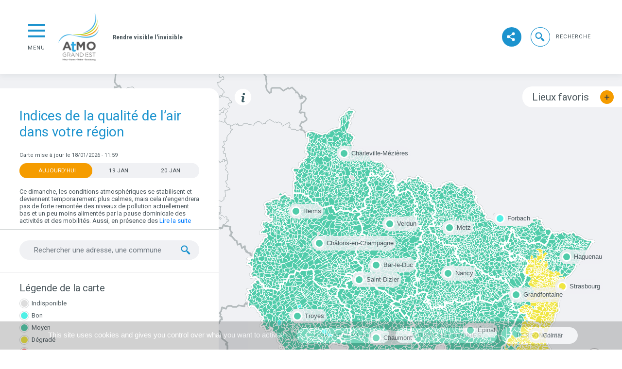

--- FILE ---
content_type: text/html; charset=UTF-8
request_url: https://www.atmo-grandest.eu/?fbclid=IwAR0hgo6aGLJz1JVc_dGj3xuNg6IZ3JIXcpdG7p6q3LEZyT6-TA3944LlwFs
body_size: 84401
content:
<!DOCTYPE html>
<html lang="fr" dir="ltr" prefix="og: https://ogp.me/ns#">
<head>
  <meta charset="utf-8" />
<noscript><style>form.antibot * :not(.antibot-message) { display: none !important; }</style>
</noscript><link rel="shortlink" href="https://www.atmo-grandest.eu/" />
<link rel="canonical" href="https://www.atmo-grandest.eu/" />
<meta name="Generator" content="Drupal 9 (https://www.drupal.org)" />
<meta name="MobileOptimized" content="width" />
<meta name="HandheldFriendly" content="true" />
<meta name="viewport" content="width=device-width, initial-scale=1, shrink-to-fit=no" />
<style>
  iframe#iframeRadoc {
    width: 1px;
    min-width: 100%;
  }
</style>
<script type="text/javascript">
    (function(c,l,a,r,i,t,y){
        c[a]=c[a]||function(){(c[a].q=c[a].q||[]).push(arguments)};
        t=l.createElement(r);t.async=1;t.src="https://www.clarity.ms/tag/"+i;
        y=l.getElementsByTagName(r)[0];y.parentNode.insertBefore(t,y);
    })(window, document, "clarity", "script", "jz1sn2ixvr");
</script>
<script &lt;!--="&lt;!--" Google="Google" tag="tag" (gtag.js)="(gtag.js)" --="--">
 async src="https://www.googletagmanager.com/gtag/js?id=G-DG9WET0WE3"></script>
<script>
  window.dataLayer = window.dataLayer || [];
  function gtag(){dataLayer.push(arguments);}
  gtag('js', new Date());

  gtag('config', 'G-DG9WET0WE3');
</script>
<script></script>
<meta http-equiv="x-ua-compatible" content="ie=edge" />
<link rel="icon" href="/sites/grandest/files/favicon_0.ico" type="image/vnd.microsoft.icon" />

    <title>| ATMO GrandEst</title>
    <link rel="stylesheet" media="all" href="/sites/grandest/files/css/css_vqEy3-ILj_1kqhouABDIxtLlJD3xoFvDzXTDqP9WaA0.css" />
<link rel="stylesheet" media="all" href="/sites/grandest/files/css/css_62O_MR8XPoGamDecxQKxOwhtoLDYNaK2Cya8VXAnA-0.css" />
<link rel="stylesheet" media="all" href="//fonts.googleapis.com/css?family=Roboto|Roboto+Condensed:700" />
<link rel="stylesheet" media="all" href="//use.fontawesome.com/releases/v5.13.0/css/all.css" />
<link rel="stylesheet" media="all" href="/sites/grandest/files/css/css_y0ifvFTJn3OpgwHT5WKDDy7_cLBXaDbcecFM0yx9f2Y.css" />
<link rel="stylesheet" media="print" href="/sites/grandest/files/css/css_Y4H_4BqmgyCtG7E7YdseTs2qvy9C34c51kBamDdgark.css" />

      <script type="application/json" data-drupal-selector="drupal-settings-json">{"path":{"baseUrl":"\/","scriptPath":null,"pathPrefix":"","currentPath":"node","currentPathIsAdmin":false,"isFront":true,"currentLanguage":"fr","currentQuery":{"fbclid":"IwAR0hgo6aGLJz1JVc_dGj3xuNg6IZ3JIXcpdG7p6q3LEZyT6-TA3944LlwFs"}},"pluralDelimiter":"\u0003","suppressDeprecationErrors":true,"tarteaucitron_cookies":{"tarteaucitron":{"mat_tac_lock":true,"mat_site_id":"","mat_site_url":"","google_analytics_code":"338772739"}},"atmo_module":{"popinName":"popin17309808001735732800","popinExpire":1735732800},"dataviz":{"indexMaps":{"displaySidebar":true,"hasFavorites":true,"regionDepartements":["08","10","51","52","54","55","57","67","68","88"],"regionCode":"44","communesGeojsonUrl":"https:\/\/www.atmo-grandest.eu\/sites\/grandest\/files\/geojsons\/communes\/communes-grand-est_20240326.geojson","selectedMapTypes":["choroplethe"],"mapTypes":{"simple":"simple","choroplethe":"choroplethe","detailled":"detailled","iframe":"iframe"}},"communes":{"08001":{"code_insee":"08001","name":"Acy-Romance","date":"2026-01-18","indice_atmo":"2","indice_pollen":"1"},"08003":{"code_insee":"08003","name":"Aiglemont","date":"2026-01-18","indice_atmo":"2","indice_pollen":"1"},"08004":{"code_insee":"08004","name":"Aire","date":"2026-01-18","indice_atmo":"2","indice_pollen":"1"},"08005":{"code_insee":"08005","name":"Alincourt","date":"2026-01-18","indice_atmo":"2","indice_pollen":"1"},"08006":{"code_insee":"08006","name":"Alland\u0027Huy-et-Sausseuil","date":"2026-01-18","indice_atmo":"2","indice_pollen":"1"},"08008":{"code_insee":"08008","name":"Amagne","date":"2026-01-18","indice_atmo":"2","indice_pollen":"1"},"08010":{"code_insee":"08010","name":"Ambly-Fleury","date":"2026-01-18","indice_atmo":"2","indice_pollen":"1"},"08011":{"code_insee":"08011","name":"Anchamps","date":"2026-01-18","indice_atmo":"2","indice_pollen":"1"},"08013":{"code_insee":"08013","name":"Angecourt","date":"2026-01-18","indice_atmo":"2","indice_pollen":"1"},"08014":{"code_insee":"08014","name":"Annelles","date":"2026-01-18","indice_atmo":"2","indice_pollen":"1"},"08015":{"code_insee":"08015","name":"Antheny","date":"2026-01-18","indice_atmo":"2","indice_pollen":"1"},"08016":{"code_insee":"08016","name":"Aouste","date":"2026-01-18","indice_atmo":"2","indice_pollen":"1"},"08017":{"code_insee":"08017","name":"Apremont","date":"2026-01-18","indice_atmo":"2","indice_pollen":"1"},"08018":{"code_insee":"08018","name":"Ardeuil-et-Montfauxelles","date":"2026-01-18","indice_atmo":"2","indice_pollen":"1"},"08019":{"code_insee":"08019","name":"Les Grandes-Armoises","date":"2026-01-18","indice_atmo":"2","indice_pollen":"1"},"08020":{"code_insee":"08020","name":"Les Petites-Armoises","date":"2026-01-18","indice_atmo":"2","indice_pollen":"1"},"08021":{"code_insee":"08021","name":"Arnicourt","date":"2026-01-18","indice_atmo":"2","indice_pollen":"1"},"08022":{"code_insee":"08022","name":"Arreux","date":"2026-01-18","indice_atmo":"2","indice_pollen":"1"},"08023":{"code_insee":"08023","name":"Artaise-le-Vivier","date":"2026-01-18","indice_atmo":"2","indice_pollen":"1"},"08024":{"code_insee":"08024","name":"Asfeld","date":"2026-01-18","indice_atmo":"2","indice_pollen":"1"},"08025":{"code_insee":"08025","name":"Attigny","date":"2026-01-18","indice_atmo":"2","indice_pollen":"1"},"08026":{"code_insee":"08026","name":"Aubigny-les-Poth\u00e9es","date":"2026-01-18","indice_atmo":"2","indice_pollen":"1"},"08027":{"code_insee":"08027","name":"Auboncourt-Vauzelles","date":"2026-01-18","indice_atmo":"2","indice_pollen":"1"},"08028":{"code_insee":"08028","name":"Aubrives","date":"2026-01-18","indice_atmo":"2","indice_pollen":"1"},"08029":{"code_insee":"08029","name":"Auflance","date":"2026-01-18","indice_atmo":"2","indice_pollen":"1"},"08030":{"code_insee":"08030","name":"Auge","date":"2026-01-18","indice_atmo":"2","indice_pollen":"1"},"08031":{"code_insee":"08031","name":"Aure","date":"2026-01-18","indice_atmo":"2","indice_pollen":"1"},"08032":{"code_insee":"08032","name":"Aussonce","date":"2026-01-18","indice_atmo":"2","indice_pollen":"1"},"08033":{"code_insee":"08033","name":"Authe","date":"2026-01-18","indice_atmo":"2","indice_pollen":"1"},"08034":{"code_insee":"08034","name":"Autrecourt-et-Pourron","date":"2026-01-18","indice_atmo":"2","indice_pollen":"1"},"08035":{"code_insee":"08035","name":"Autruche","date":"2026-01-18","indice_atmo":"2","indice_pollen":"1"},"08036":{"code_insee":"08036","name":"Autry","date":"2026-01-18","indice_atmo":"2","indice_pollen":"1"},"08037":{"code_insee":"08037","name":"Auvillers-les-Forges","date":"2026-01-18","indice_atmo":"2","indice_pollen":"1"},"08038":{"code_insee":"08038","name":"Avan\u00e7on","date":"2026-01-18","indice_atmo":"2","indice_pollen":"1"},"08039":{"code_insee":"08039","name":"Avaux","date":"2026-01-18","indice_atmo":"2","indice_pollen":"1"},"08040":{"code_insee":"08040","name":"Les Ayvelles","date":"2026-01-18","indice_atmo":"2","indice_pollen":"1"},"08041":{"code_insee":"08041","name":"Ba\u00e2lons","date":"2026-01-18","indice_atmo":"2","indice_pollen":"1"},"08043":{"code_insee":"08043","name":"Balan","date":"2026-01-18","indice_atmo":"2","indice_pollen":"1"},"08044":{"code_insee":"08044","name":"Balham","date":"2026-01-18","indice_atmo":"2","indice_pollen":"1"},"08045":{"code_insee":"08045","name":"Ballay","date":"2026-01-18","indice_atmo":"2","indice_pollen":"1"},"08046":{"code_insee":"08046","name":"Banogne-Recouvrance","date":"2026-01-18","indice_atmo":"2","indice_pollen":"1"},"08047":{"code_insee":"08047","name":"Barbaise","date":"2026-01-18","indice_atmo":"2","indice_pollen":"1"},"08048":{"code_insee":"08048","name":"Barby","date":"2026-01-18","indice_atmo":"2","indice_pollen":"1"},"08049":{"code_insee":"08049","name":"Bar-l\u00e8s-Buzancy","date":"2026-01-18","indice_atmo":"2","indice_pollen":"1"},"08052":{"code_insee":"08052","name":"Bayonville","date":"2026-01-18","indice_atmo":"2","indice_pollen":"1"},"08053":{"code_insee":"08053","name":"Bazeilles","date":"2026-01-18","indice_atmo":"2","indice_pollen":"1"},"08055":{"code_insee":"08055","name":"Beaumont-en-Argonne","date":"2026-01-18","indice_atmo":"2","indice_pollen":"1"},"08056":{"code_insee":"08056","name":"Beffu-et-le-Morthomme","date":"2026-01-18","indice_atmo":"2","indice_pollen":"1"},"08057":{"code_insee":"08057","name":"Belleville-et-Ch\u00e2tillon-sur-Bar","date":"2026-01-18","indice_atmo":"2","indice_pollen":"1"},"08058":{"code_insee":"08058","name":"Belval","date":"2026-01-18","indice_atmo":"2","indice_pollen":"1"},"08059":{"code_insee":"08059","name":"Belval-Bois-des-Dames","date":"2026-01-18","indice_atmo":"2","indice_pollen":"1"},"08060":{"code_insee":"08060","name":"Bergnicourt","date":"2026-01-18","indice_atmo":"2","indice_pollen":"1"},"08061":{"code_insee":"08061","name":"La Berli\u00e8re","date":"2026-01-18","indice_atmo":"2","indice_pollen":"1"},"08062":{"code_insee":"08062","name":"Bertoncourt","date":"2026-01-18","indice_atmo":"2","indice_pollen":"1"},"08063":{"code_insee":"08063","name":"La Besace","date":"2026-01-18","indice_atmo":"2","indice_pollen":"1"},"08064":{"code_insee":"08064","name":"Biermes","date":"2026-01-18","indice_atmo":"2","indice_pollen":"1"},"08065":{"code_insee":"08065","name":"Bi\u00e8vres","date":"2026-01-18","indice_atmo":"2","indice_pollen":"1"},"08066":{"code_insee":"08066","name":"Bignicourt","date":"2026-01-18","indice_atmo":"2","indice_pollen":"1"},"08067":{"code_insee":"08067","name":"Blagny","date":"2026-01-18","indice_atmo":"2","indice_pollen":"1"},"08069":{"code_insee":"08069","name":"Blanchefosse-et-Bay","date":"2026-01-18","indice_atmo":"2","indice_pollen":"1"},"08070":{"code_insee":"08070","name":"Blanzy-la-Salonnaise","date":"2026-01-18","indice_atmo":"2","indice_pollen":"1"},"08071":{"code_insee":"08071","name":"Blombay","date":"2026-01-18","indice_atmo":"2","indice_pollen":"1"},"08073":{"code_insee":"08073","name":"Bossus-l\u00e8s-Rumigny","date":"2026-01-18","indice_atmo":"2","indice_pollen":"1"},"08074":{"code_insee":"08074","name":"Bouconville","date":"2026-01-18","indice_atmo":"2","indice_pollen":"1"},"08075":{"code_insee":"08075","name":"Boult-aux-Bois","date":"2026-01-18","indice_atmo":"2","indice_pollen":"1"},"08076":{"code_insee":"08076","name":"Boulzicourt","date":"2026-01-18","indice_atmo":"2","indice_pollen":"1"},"08077":{"code_insee":"08077","name":"Bourcq","date":"2026-01-18","indice_atmo":"2","indice_pollen":"1"},"08078":{"code_insee":"08078","name":"Bourg-Fid\u00e8le","date":"2026-01-18","indice_atmo":"2","indice_pollen":"1"},"08080":{"code_insee":"08080","name":"Bouvellemont","date":"2026-01-18","indice_atmo":"2","indice_pollen":"1"},"08081":{"code_insee":"08081","name":"Bogny-sur-Meuse","date":"2026-01-18","indice_atmo":"2","indice_pollen":"1"},"08082":{"code_insee":"08082","name":"Br\u00e9cy-Bri\u00e8res","date":"2026-01-18","indice_atmo":"2","indice_pollen":"1"},"08083":{"code_insee":"08083","name":"Br\u00e9villy","date":"2026-01-18","indice_atmo":"2","indice_pollen":"1"},"08084":{"code_insee":"08084","name":"Brienne-sur-Aisne","date":"2026-01-18","indice_atmo":"2","indice_pollen":"1"},"08085":{"code_insee":"08085","name":"Brieulles-sur-Bar","date":"2026-01-18","indice_atmo":"2","indice_pollen":"1"},"08086":{"code_insee":"08086","name":"Briquenay","date":"2026-01-18","indice_atmo":"2","indice_pollen":"1"},"08087":{"code_insee":"08087","name":"Brognon","date":"2026-01-18","indice_atmo":"2","indice_pollen":"1"},"08088":{"code_insee":"08088","name":"Bulson","date":"2026-01-18","indice_atmo":"2","indice_pollen":"1"},"08089":{"code_insee":"08089","name":"Buzancy","date":"2026-01-18","indice_atmo":"2","indice_pollen":"1"},"08090":{"code_insee":"08090","name":"Carignan","date":"2026-01-18","indice_atmo":"2","indice_pollen":"1"},"08092":{"code_insee":"08092","name":"Cauroy","date":"2026-01-18","indice_atmo":"2","indice_pollen":"1"},"08094":{"code_insee":"08094","name":"Cernion","date":"2026-01-18","indice_atmo":"2","indice_pollen":"1"},"08095":{"code_insee":"08095","name":"Chagny","date":"2026-01-18","indice_atmo":"2","indice_pollen":"1"},"08096":{"code_insee":"08096","name":"Chalandry-Elaire","date":"2026-01-18","indice_atmo":"2","indice_pollen":"1"},"08097":{"code_insee":"08097","name":"Challerange","date":"2026-01-18","indice_atmo":"2","indice_pollen":"1"},"08098":{"code_insee":"08098","name":"Champigneulle","date":"2026-01-18","indice_atmo":"2","indice_pollen":"1"},"08099":{"code_insee":"08099","name":"Champigneul-sur-Vence","date":"2026-01-18","indice_atmo":"2","indice_pollen":"1"},"08100":{"code_insee":"08100","name":"Champlin","date":"2026-01-18","indice_atmo":"2","indice_pollen":"1"},"08101":{"code_insee":"08101","name":"La Chapelle","date":"2026-01-18","indice_atmo":"2","indice_pollen":"1"},"08102":{"code_insee":"08102","name":"Chappes","date":"2026-01-18","indice_atmo":"2","indice_pollen":"1"},"08103":{"code_insee":"08103","name":"Charbogne","date":"2026-01-18","indice_atmo":"2","indice_pollen":"1"},"08104":{"code_insee":"08104","name":"Chardeny","date":"2026-01-18","indice_atmo":"2","indice_pollen":"1"},"08105":{"code_insee":"08105","name":"Charleville-M\u00e9zi\u00e8res","date":"2026-01-18","indice_atmo":"2","indice_pollen":"1"},"08106":{"code_insee":"08106","name":"Charnois","date":"2026-01-18","indice_atmo":"2","indice_pollen":"1"},"08107":{"code_insee":"08107","name":"Ch\u00e2teau-Porcien","date":"2026-01-18","indice_atmo":"2","indice_pollen":"1"},"08109":{"code_insee":"08109","name":"Chatel-Ch\u00e9h\u00e9ry","date":"2026-01-18","indice_atmo":"2","indice_pollen":"1"},"08110":{"code_insee":"08110","name":"Le Ch\u00e2telet-sur-Sormonne","date":"2026-01-18","indice_atmo":"2","indice_pollen":"1"},"08111":{"code_insee":"08111","name":"Le Ch\u00e2telet-sur-Retourne","date":"2026-01-18","indice_atmo":"2","indice_pollen":"1"},"08113":{"code_insee":"08113","name":"Chaumont-Porcien","date":"2026-01-18","indice_atmo":"2","indice_pollen":"1"},"08115":{"code_insee":"08115","name":"Ch\u00e9mery-Ch\u00e9h\u00e9ry","date":"2026-01-18","indice_atmo":"2","indice_pollen":"1"},"08116":{"code_insee":"08116","name":"Bairon et ses environs","date":"2026-01-18","indice_atmo":"2","indice_pollen":"1"},"08117":{"code_insee":"08117","name":"Chesnois-Auboncourt","date":"2026-01-18","indice_atmo":"2","indice_pollen":"1"},"08119":{"code_insee":"08119","name":"Cheveuges","date":"2026-01-18","indice_atmo":"2","indice_pollen":"1"},"08120":{"code_insee":"08120","name":"Chevi\u00e8res","date":"2026-01-18","indice_atmo":"2","indice_pollen":"1"},"08121":{"code_insee":"08121","name":"Chilly","date":"2026-01-18","indice_atmo":"2","indice_pollen":"1"},"08122":{"code_insee":"08122","name":"Chooz","date":"2026-01-18","indice_atmo":"2","indice_pollen":"1"},"08123":{"code_insee":"08123","name":"Chuffilly-Roche","date":"2026-01-18","indice_atmo":"2","indice_pollen":"1"},"08124":{"code_insee":"08124","name":"Clavy-Warby","date":"2026-01-18","indice_atmo":"2","indice_pollen":"1"},"08125":{"code_insee":"08125","name":"Cliron","date":"2026-01-18","indice_atmo":"2","indice_pollen":"1"},"08126":{"code_insee":"08126","name":"Cond\u00e9-l\u00e8s-Herpy","date":"2026-01-18","indice_atmo":"2","indice_pollen":"1"},"08128":{"code_insee":"08128","name":"Cond\u00e9-l\u00e8s-Autry","date":"2026-01-18","indice_atmo":"2","indice_pollen":"1"},"08130":{"code_insee":"08130","name":"Contreuve","date":"2026-01-18","indice_atmo":"2","indice_pollen":"1"},"08131":{"code_insee":"08131","name":"Cornay","date":"2026-01-18","indice_atmo":"2","indice_pollen":"1"},"08132":{"code_insee":"08132","name":"Corny-Mach\u00e9rom\u00e9nil","date":"2026-01-18","indice_atmo":"2","indice_pollen":"1"},"08133":{"code_insee":"08133","name":"Coucy","date":"2026-01-18","indice_atmo":"2","indice_pollen":"1"},"08134":{"code_insee":"08134","name":"Coulommes-et-Marqueny","date":"2026-01-18","indice_atmo":"2","indice_pollen":"1"},"08135":{"code_insee":"08135","name":"La Croix-aux-Bois","date":"2026-01-18","indice_atmo":"2","indice_pollen":"1"},"08136":{"code_insee":"08136","name":"Daigny","date":"2026-01-18","indice_atmo":"2","indice_pollen":"1"},"08137":{"code_insee":"08137","name":"Damouzy","date":"2026-01-18","indice_atmo":"2","indice_pollen":"1"},"08138":{"code_insee":"08138","name":"Les Deux-Villes","date":"2026-01-18","indice_atmo":"2","indice_pollen":"1"},"08139":{"code_insee":"08139","name":"Deville","date":"2026-01-18","indice_atmo":"2","indice_pollen":"1"},"08140":{"code_insee":"08140","name":"Dom-le-Mesnil","date":"2026-01-18","indice_atmo":"2","indice_pollen":"1"},"08141":{"code_insee":"08141","name":"Dommery","date":"2026-01-18","indice_atmo":"2","indice_pollen":"1"},"08142":{"code_insee":"08142","name":"Donchery","date":"2026-01-18","indice_atmo":"2","indice_pollen":"1"},"08143":{"code_insee":"08143","name":"Doumely-B\u00e9gny","date":"2026-01-18","indice_atmo":"2","indice_pollen":"1"},"08144":{"code_insee":"08144","name":"Doux","date":"2026-01-18","indice_atmo":"2","indice_pollen":"1"},"08145":{"code_insee":"08145","name":"Douzy","date":"2026-01-18","indice_atmo":"2","indice_pollen":"1"},"08146":{"code_insee":"08146","name":"Draize","date":"2026-01-18","indice_atmo":"2","indice_pollen":"1"},"08147":{"code_insee":"08147","name":"Dricourt","date":"2026-01-18","indice_atmo":"2","indice_pollen":"1"},"08148":{"code_insee":"08148","name":"L\u0027\u00c9caille","date":"2026-01-18","indice_atmo":"2","indice_pollen":"1"},"08149":{"code_insee":"08149","name":"L\u0027\u00c9chelle","date":"2026-01-18","indice_atmo":"2","indice_pollen":"1"},"08150":{"code_insee":"08150","name":"\u00c9cly","date":"2026-01-18","indice_atmo":"2","indice_pollen":"1"},"08151":{"code_insee":"08151","name":"\u00c9cordal","date":"2026-01-18","indice_atmo":"2","indice_pollen":"1"},"08153":{"code_insee":"08153","name":"Escombres-et-le-Chesnois","date":"2026-01-18","indice_atmo":"2","indice_pollen":"1"},"08154":{"code_insee":"08154","name":"Estrebay","date":"2026-01-18","indice_atmo":"2","indice_pollen":"1"},"08155":{"code_insee":"08155","name":"\u00c9talle","date":"2026-01-18","indice_atmo":"2","indice_pollen":"1"},"08156":{"code_insee":"08156","name":"\u00c9teigni\u00e8res","date":"2026-01-18","indice_atmo":"2","indice_pollen":"1"},"08158":{"code_insee":"08158","name":"\u00c9tr\u00e9pigny","date":"2026-01-18","indice_atmo":"2","indice_pollen":"1"},"08159":{"code_insee":"08159","name":"Euilly-et-Lombut","date":"2026-01-18","indice_atmo":"2","indice_pollen":"1"},"08160":{"code_insee":"08160","name":"\u00c9vigny","date":"2026-01-18","indice_atmo":"2","indice_pollen":"1"},"08161":{"code_insee":"08161","name":"Exermont","date":"2026-01-18","indice_atmo":"2","indice_pollen":"1"},"08162":{"code_insee":"08162","name":"Fagnon","date":"2026-01-18","indice_atmo":"2","indice_pollen":"1"},"08163":{"code_insee":"08163","name":"Faissault","date":"2026-01-18","indice_atmo":"2","indice_pollen":"1"},"08164":{"code_insee":"08164","name":"Falaise","date":"2026-01-18","indice_atmo":"2","indice_pollen":"1"},"08165":{"code_insee":"08165","name":"Faux","date":"2026-01-18","indice_atmo":"2","indice_pollen":"1"},"08166":{"code_insee":"08166","name":"F\u00e9pin","date":"2026-01-18","indice_atmo":"2","indice_pollen":"1"},"08167":{"code_insee":"08167","name":"La F\u00e9r\u00e9e","date":"2026-01-18","indice_atmo":"2","indice_pollen":"1"},"08168":{"code_insee":"08168","name":"La Fert\u00e9-sur-Chiers","date":"2026-01-18","indice_atmo":"2","indice_pollen":"1"},"08169":{"code_insee":"08169","name":"Flaignes-Havys","date":"2026-01-18","indice_atmo":"2","indice_pollen":"1"},"08170":{"code_insee":"08170","name":"Fleigneux","date":"2026-01-18","indice_atmo":"2","indice_pollen":"1"},"08171":{"code_insee":"08171","name":"Fl\u00e9ville","date":"2026-01-18","indice_atmo":"2","indice_pollen":"1"},"08172":{"code_insee":"08172","name":"Fligny","date":"2026-01-18","indice_atmo":"2","indice_pollen":"1"},"08173":{"code_insee":"08173","name":"Flize","date":"2026-01-18","indice_atmo":"2","indice_pollen":"1"},"08174":{"code_insee":"08174","name":"Floing","date":"2026-01-18","indice_atmo":"2","indice_pollen":"1"},"08175":{"code_insee":"08175","name":"Foisches","date":"2026-01-18","indice_atmo":"2","indice_pollen":"1"},"08176":{"code_insee":"08176","name":"Foss\u00e9","date":"2026-01-18","indice_atmo":"2","indice_pollen":"1"},"08178":{"code_insee":"08178","name":"Fraillicourt","date":"2026-01-18","indice_atmo":"2","indice_pollen":"1"},"08179":{"code_insee":"08179","name":"Francheval","date":"2026-01-18","indice_atmo":"2","indice_pollen":"1"},"08180":{"code_insee":"08180","name":"La Francheville","date":"2026-01-18","indice_atmo":"2","indice_pollen":"1"},"08182":{"code_insee":"08182","name":"Le Fr\u00e9ty","date":"2026-01-18","indice_atmo":"2","indice_pollen":"1"},"08183":{"code_insee":"08183","name":"Fromelennes","date":"2026-01-18","indice_atmo":"2","indice_pollen":"1"},"08184":{"code_insee":"08184","name":"Fromy","date":"2026-01-18","indice_atmo":"2","indice_pollen":"1"},"08185":{"code_insee":"08185","name":"Fumay","date":"2026-01-18","indice_atmo":"2","indice_pollen":"1"},"08186":{"code_insee":"08186","name":"Germont","date":"2026-01-18","indice_atmo":"2","indice_pollen":"1"},"08187":{"code_insee":"08187","name":"Gernelle","date":"2026-01-18","indice_atmo":"2","indice_pollen":"1"},"08188":{"code_insee":"08188","name":"Gespunsart","date":"2026-01-18","indice_atmo":"2","indice_pollen":"1"},"08189":{"code_insee":"08189","name":"Girondelle","date":"2026-01-18","indice_atmo":"2","indice_pollen":"1"},"08190":{"code_insee":"08190","name":"Givet","date":"2026-01-18","indice_atmo":"2","indice_pollen":"1"},"08191":{"code_insee":"08191","name":"Givonne","date":"2026-01-18","indice_atmo":"2","indice_pollen":"1"},"08192":{"code_insee":"08192","name":"Givron","date":"2026-01-18","indice_atmo":"2","indice_pollen":"1"},"08193":{"code_insee":"08193","name":"Givry","date":"2026-01-18","indice_atmo":"2","indice_pollen":"1"},"08194":{"code_insee":"08194","name":"Glaire","date":"2026-01-18","indice_atmo":"2","indice_pollen":"1"},"08195":{"code_insee":"08195","name":"Gomont","date":"2026-01-18","indice_atmo":"2","indice_pollen":"1"},"08196":{"code_insee":"08196","name":"Grandchamp","date":"2026-01-18","indice_atmo":"2","indice_pollen":"1"},"08197":{"code_insee":"08197","name":"Grandham","date":"2026-01-18","indice_atmo":"2","indice_pollen":"1"},"08198":{"code_insee":"08198","name":"Grandpr\u00e9","date":"2026-01-18","indice_atmo":"2","indice_pollen":"1"},"08199":{"code_insee":"08199","name":"La Grandville","date":"2026-01-18","indice_atmo":"2","indice_pollen":"1"},"08200":{"code_insee":"08200","name":"Grivy-Loisy","date":"2026-01-18","indice_atmo":"2","indice_pollen":"1"},"08201":{"code_insee":"08201","name":"Gruy\u00e8res","date":"2026-01-18","indice_atmo":"2","indice_pollen":"1"},"08202":{"code_insee":"08202","name":"Gu\u00e9-d\u0027Hossus","date":"2026-01-18","indice_atmo":"2","indice_pollen":"1"},"08203":{"code_insee":"08203","name":"Guignicourt-sur-Vence","date":"2026-01-18","indice_atmo":"2","indice_pollen":"1"},"08204":{"code_insee":"08204","name":"Guincourt","date":"2026-01-18","indice_atmo":"2","indice_pollen":"1"},"08205":{"code_insee":"08205","name":"Hagnicourt","date":"2026-01-18","indice_atmo":"2","indice_pollen":"1"},"08206":{"code_insee":"08206","name":"Ham-les-Moines","date":"2026-01-18","indice_atmo":"2","indice_pollen":"1"},"08207":{"code_insee":"08207","name":"Ham-sur-Meuse","date":"2026-01-18","indice_atmo":"2","indice_pollen":"1"},"08208":{"code_insee":"08208","name":"Hannappes","date":"2026-01-18","indice_atmo":"2","indice_pollen":"1"},"08209":{"code_insee":"08209","name":"Hannogne-Saint-Martin","date":"2026-01-18","indice_atmo":"2","indice_pollen":"1"},"08210":{"code_insee":"08210","name":"Hannogne-Saint-R\u00e9my","date":"2026-01-18","indice_atmo":"2","indice_pollen":"1"},"08211":{"code_insee":"08211","name":"Haraucourt","date":"2026-01-18","indice_atmo":"2","indice_pollen":"1"},"08212":{"code_insee":"08212","name":"Harcy","date":"2026-01-18","indice_atmo":"2","indice_pollen":"1"},"08214":{"code_insee":"08214","name":"Hargnies","date":"2026-01-18","indice_atmo":"2","indice_pollen":"1"},"08215":{"code_insee":"08215","name":"Harricourt","date":"2026-01-18","indice_atmo":"2","indice_pollen":"1"},"08216":{"code_insee":"08216","name":"Haudrecy","date":"2026-01-18","indice_atmo":"2","indice_pollen":"1"},"08217":{"code_insee":"08217","name":"Haulm\u00e9","date":"2026-01-18","indice_atmo":"2","indice_pollen":"1"},"08218":{"code_insee":"08218","name":"Les Hautes-Rivi\u00e8res","date":"2026-01-18","indice_atmo":"2","indice_pollen":"1"},"08219":{"code_insee":"08219","name":"Hauteville","date":"2026-01-18","indice_atmo":"2","indice_pollen":"1"},"08220":{"code_insee":"08220","name":"Hauvin\u00e9","date":"2026-01-18","indice_atmo":"2","indice_pollen":"1"},"08222":{"code_insee":"08222","name":"Haybes","date":"2026-01-18","indice_atmo":"2","indice_pollen":"1"},"08223":{"code_insee":"08223","name":"Herbeuval","date":"2026-01-18","indice_atmo":"2","indice_pollen":"1"},"08225":{"code_insee":"08225","name":"Herpy-l\u0027Arl\u00e9sienne","date":"2026-01-18","indice_atmo":"2","indice_pollen":"1"},"08226":{"code_insee":"08226","name":"Hierges","date":"2026-01-18","indice_atmo":"2","indice_pollen":"1"},"08228":{"code_insee":"08228","name":"La Horgne","date":"2026-01-18","indice_atmo":"2","indice_pollen":"1"},"08229":{"code_insee":"08229","name":"Houdilcourt","date":"2026-01-18","indice_atmo":"2","indice_pollen":"1"},"08230":{"code_insee":"08230","name":"Houldizy","date":"2026-01-18","indice_atmo":"2","indice_pollen":"1"},"08232":{"code_insee":"08232","name":"Illy","date":"2026-01-18","indice_atmo":"2","indice_pollen":"1"},"08233":{"code_insee":"08233","name":"Im\u00e9court","date":"2026-01-18","indice_atmo":"2","indice_pollen":"1"},"08234":{"code_insee":"08234","name":"Inaumont","date":"2026-01-18","indice_atmo":"2","indice_pollen":"1"},"08235":{"code_insee":"08235","name":"Issancourt-et-Rumel","date":"2026-01-18","indice_atmo":"2","indice_pollen":"1"},"08236":{"code_insee":"08236","name":"Jandun","date":"2026-01-18","indice_atmo":"2","indice_pollen":"1"},"08237":{"code_insee":"08237","name":"Joigny-sur-Meuse","date":"2026-01-18","indice_atmo":"2","indice_pollen":"1"},"08238":{"code_insee":"08238","name":"Jonval","date":"2026-01-18","indice_atmo":"2","indice_pollen":"1"},"08239":{"code_insee":"08239","name":"Juniville","date":"2026-01-18","indice_atmo":"2","indice_pollen":"1"},"08240":{"code_insee":"08240","name":"Justine-Herbigny","date":"2026-01-18","indice_atmo":"2","indice_pollen":"1"},"08242":{"code_insee":"08242","name":"Laifour","date":"2026-01-18","indice_atmo":"2","indice_pollen":"1"},"08243":{"code_insee":"08243","name":"Lalobbe","date":"2026-01-18","indice_atmo":"2","indice_pollen":"1"},"08244":{"code_insee":"08244","name":"Lametz","date":"2026-01-18","indice_atmo":"2","indice_pollen":"1"},"08245":{"code_insee":"08245","name":"Lan\u00e7on","date":"2026-01-18","indice_atmo":"2","indice_pollen":"1"},"08246":{"code_insee":"08246","name":"Landres-et-Saint-Georges","date":"2026-01-18","indice_atmo":"2","indice_pollen":"1"},"08247":{"code_insee":"08247","name":"Landrichamps","date":"2026-01-18","indice_atmo":"2","indice_pollen":"1"},"08248":{"code_insee":"08248","name":"Launois-sur-Vence","date":"2026-01-18","indice_atmo":"2","indice_pollen":"1"},"08249":{"code_insee":"08249","name":"Laval-Morency","date":"2026-01-18","indice_atmo":"2","indice_pollen":"1"},"08250":{"code_insee":"08250","name":"Leffincourt","date":"2026-01-18","indice_atmo":"2","indice_pollen":"1"},"08251":{"code_insee":"08251","name":"L\u00e9pron-les-Vall\u00e9es","date":"2026-01-18","indice_atmo":"2","indice_pollen":"1"},"08252":{"code_insee":"08252","name":"L\u00e9tanne","date":"2026-01-18","indice_atmo":"2","indice_pollen":"1"},"08254":{"code_insee":"08254","name":"Liart","date":"2026-01-18","indice_atmo":"2","indice_pollen":"1"},"08255":{"code_insee":"08255","name":"Linay","date":"2026-01-18","indice_atmo":"2","indice_pollen":"1"},"08256":{"code_insee":"08256","name":"Liry","date":"2026-01-18","indice_atmo":"2","indice_pollen":"1"},"08257":{"code_insee":"08257","name":"Logny-Bogny","date":"2026-01-18","indice_atmo":"2","indice_pollen":"1"},"08259":{"code_insee":"08259","name":"Longw\u00e9","date":"2026-01-18","indice_atmo":"2","indice_pollen":"1"},"08260":{"code_insee":"08260","name":"Lonny","date":"2026-01-18","indice_atmo":"2","indice_pollen":"1"},"08262":{"code_insee":"08262","name":"Lucquy","date":"2026-01-18","indice_atmo":"2","indice_pollen":"1"},"08263":{"code_insee":"08263","name":"Lumes","date":"2026-01-18","indice_atmo":"2","indice_pollen":"1"},"08264":{"code_insee":"08264","name":"Machault","date":"2026-01-18","indice_atmo":"2","indice_pollen":"1"},"08268":{"code_insee":"08268","name":"Maisoncelle-et-Villers","date":"2026-01-18","indice_atmo":"2","indice_pollen":"1"},"08269":{"code_insee":"08269","name":"Malandry","date":"2026-01-18","indice_atmo":"2","indice_pollen":"1"},"08271":{"code_insee":"08271","name":"Manre","date":"2026-01-18","indice_atmo":"2","indice_pollen":"1"},"08272":{"code_insee":"08272","name":"Maranwez","date":"2026-01-18","indice_atmo":"2","indice_pollen":"1"},"08273":{"code_insee":"08273","name":"Marby","date":"2026-01-18","indice_atmo":"2","indice_pollen":"1"},"08274":{"code_insee":"08274","name":"Marcq","date":"2026-01-18","indice_atmo":"2","indice_pollen":"1"},"08275":{"code_insee":"08275","name":"Margny","date":"2026-01-18","indice_atmo":"2","indice_pollen":"1"},"08276":{"code_insee":"08276","name":"Margut","date":"2026-01-18","indice_atmo":"2","indice_pollen":"1"},"08277":{"code_insee":"08277","name":"Marlemont","date":"2026-01-18","indice_atmo":"2","indice_pollen":"1"},"08278":{"code_insee":"08278","name":"Marquigny","date":"2026-01-18","indice_atmo":"2","indice_pollen":"1"},"08279":{"code_insee":"08279","name":"Mars-sous-Bourcq","date":"2026-01-18","indice_atmo":"2","indice_pollen":"1"},"08280":{"code_insee":"08280","name":"Marvaux-Vieux","date":"2026-01-18","indice_atmo":"2","indice_pollen":"1"},"08281":{"code_insee":"08281","name":"Matton-et-Cl\u00e9mency","date":"2026-01-18","indice_atmo":"2","indice_pollen":"1"},"08282":{"code_insee":"08282","name":"Maubert-Fontaine","date":"2026-01-18","indice_atmo":"2","indice_pollen":"1"},"08283":{"code_insee":"08283","name":"Mazerny","date":"2026-01-18","indice_atmo":"2","indice_pollen":"1"},"08284":{"code_insee":"08284","name":"Les Mazures","date":"2026-01-18","indice_atmo":"2","indice_pollen":"1"},"08286":{"code_insee":"08286","name":"M\u00e9nil-Annelles","date":"2026-01-18","indice_atmo":"2","indice_pollen":"1"},"08287":{"code_insee":"08287","name":"M\u00e9nil-L\u00e9pinois","date":"2026-01-18","indice_atmo":"2","indice_pollen":"1"},"08288":{"code_insee":"08288","name":"Mesmont","date":"2026-01-18","indice_atmo":"2","indice_pollen":"1"},"08289":{"code_insee":"08289","name":"Messincourt","date":"2026-01-18","indice_atmo":"2","indice_pollen":"1"},"08291":{"code_insee":"08291","name":"Mogues","date":"2026-01-18","indice_atmo":"2","indice_pollen":"1"},"08293":{"code_insee":"08293","name":"Moiry","date":"2026-01-18","indice_atmo":"2","indice_pollen":"1"},"08295":{"code_insee":"08295","name":"Mondigny","date":"2026-01-18","indice_atmo":"2","indice_pollen":"1"},"08296":{"code_insee":"08296","name":"Montcheutin","date":"2026-01-18","indice_atmo":"2","indice_pollen":"1"},"08297":{"code_insee":"08297","name":"Montcornet","date":"2026-01-18","indice_atmo":"2","indice_pollen":"1"},"08298":{"code_insee":"08298","name":"Montcy-Notre-Dame","date":"2026-01-18","indice_atmo":"2","indice_pollen":"1"},"08301":{"code_insee":"08301","name":"Montgon","date":"2026-01-18","indice_atmo":"2","indice_pollen":"1"},"08302":{"code_insee":"08302","name":"Montherm\u00e9","date":"2026-01-18","indice_atmo":"2","indice_pollen":"1"},"08303":{"code_insee":"08303","name":"Monthois","date":"2026-01-18","indice_atmo":"2","indice_pollen":"1"},"08304":{"code_insee":"08304","name":"Montigny-sur-Meuse","date":"2026-01-18","indice_atmo":"2","indice_pollen":"1"},"08305":{"code_insee":"08305","name":"Montigny-sur-Vence","date":"2026-01-18","indice_atmo":"2","indice_pollen":"1"},"08306":{"code_insee":"08306","name":"Mont-Laurent","date":"2026-01-18","indice_atmo":"2","indice_pollen":"1"},"08307":{"code_insee":"08307","name":"Montmeillant","date":"2026-01-18","indice_atmo":"2","indice_pollen":"1"},"08308":{"code_insee":"08308","name":"Mont-Saint-Martin","date":"2026-01-18","indice_atmo":"2","indice_pollen":"1"},"08309":{"code_insee":"08309","name":"Mont-Saint-Remy","date":"2026-01-18","indice_atmo":"2","indice_pollen":"1"},"08310":{"code_insee":"08310","name":"Mouron","date":"2026-01-18","indice_atmo":"2","indice_pollen":"1"},"08311":{"code_insee":"08311","name":"Mouzon","date":"2026-01-18","indice_atmo":"2","indice_pollen":"1"},"08312":{"code_insee":"08312","name":"Murtin-et-Bogny","date":"2026-01-18","indice_atmo":"2","indice_pollen":"1"},"08313":{"code_insee":"08313","name":"Nanteuil-sur-Aisne","date":"2026-01-18","indice_atmo":"2","indice_pollen":"1"},"08314":{"code_insee":"08314","name":"Neuflize","date":"2026-01-18","indice_atmo":"2","indice_pollen":"1"},"08315":{"code_insee":"08315","name":"Neufmaison","date":"2026-01-18","indice_atmo":"2","indice_pollen":"1"},"08316":{"code_insee":"08316","name":"Neufmanil","date":"2026-01-18","indice_atmo":"2","indice_pollen":"1"},"08317":{"code_insee":"08317","name":"La Neuville-\u00e0-Maire","date":"2026-01-18","indice_atmo":"2","indice_pollen":"1"},"08318":{"code_insee":"08318","name":"La Neuville-aux-Jo\u00fbtes","date":"2026-01-18","indice_atmo":"2","indice_pollen":"1"},"08319":{"code_insee":"08319","name":"Neuville-lez-Beaulieu","date":"2026-01-18","indice_atmo":"2","indice_pollen":"1"},"08320":{"code_insee":"08320","name":"La Neuville-en-Tourne-\u00e0-Fuy","date":"2026-01-18","indice_atmo":"2","indice_pollen":"1"},"08321":{"code_insee":"08321","name":"Neuville-Day","date":"2026-01-18","indice_atmo":"2","indice_pollen":"1"},"08322":{"code_insee":"08322","name":"Neuville-l\u00e8s-This","date":"2026-01-18","indice_atmo":"2","indice_pollen":"1"},"08323":{"code_insee":"08323","name":"La Neuville-l\u00e8s-Wasigny","date":"2026-01-18","indice_atmo":"2","indice_pollen":"1"},"08324":{"code_insee":"08324","name":"Neuvizy","date":"2026-01-18","indice_atmo":"2","indice_pollen":"1"},"08325":{"code_insee":"08325","name":"Noirval","date":"2026-01-18","indice_atmo":"2","indice_pollen":"1"},"08326":{"code_insee":"08326","name":"Nouart","date":"2026-01-18","indice_atmo":"2","indice_pollen":"1"},"08327":{"code_insee":"08327","name":"Nouvion-sur-Meuse","date":"2026-01-18","indice_atmo":"2","indice_pollen":"1"},"08328":{"code_insee":"08328","name":"Nouzonville","date":"2026-01-18","indice_atmo":"2","indice_pollen":"1"},"08329":{"code_insee":"08329","name":"Novion-Porcien","date":"2026-01-18","indice_atmo":"2","indice_pollen":"1"},"08330":{"code_insee":"08330","name":"Novy-Chevri\u00e8res","date":"2026-01-18","indice_atmo":"2","indice_pollen":"1"},"08331":{"code_insee":"08331","name":"Noyers-Pont-Maugis","date":"2026-01-18","indice_atmo":"2","indice_pollen":"1"},"08332":{"code_insee":"08332","name":"Oches","date":"2026-01-18","indice_atmo":"2","indice_pollen":"1"},"08333":{"code_insee":"08333","name":"Olizy-Primat","date":"2026-01-18","indice_atmo":"2","indice_pollen":"1"},"08334":{"code_insee":"08334","name":"Omicourt","date":"2026-01-18","indice_atmo":"2","indice_pollen":"1"},"08335":{"code_insee":"08335","name":"Omont","date":"2026-01-18","indice_atmo":"2","indice_pollen":"1"},"08336":{"code_insee":"08336","name":"Osnes","date":"2026-01-18","indice_atmo":"2","indice_pollen":"1"},"08338":{"code_insee":"08338","name":"Pauvres","date":"2026-01-18","indice_atmo":"2","indice_pollen":"1"},"08339":{"code_insee":"08339","name":"Perthes","date":"2026-01-18","indice_atmo":"2","indice_pollen":"1"},"08340":{"code_insee":"08340","name":"Poilcourt-Sydney","date":"2026-01-18","indice_atmo":"2","indice_pollen":"1"},"08341":{"code_insee":"08341","name":"Poix-Terron","date":"2026-01-18","indice_atmo":"2","indice_pollen":"1"},"08342":{"code_insee":"08342","name":"Pouru-aux-Bois","date":"2026-01-18","indice_atmo":"2","indice_pollen":"1"},"08343":{"code_insee":"08343","name":"Pouru-Saint-Remy","date":"2026-01-18","indice_atmo":"2","indice_pollen":"1"},"08344":{"code_insee":"08344","name":"Prez","date":"2026-01-18","indice_atmo":"2","indice_pollen":"1"},"08346":{"code_insee":"08346","name":"Prix-l\u00e8s-M\u00e9zi\u00e8res","date":"2026-01-18","indice_atmo":"2","indice_pollen":"1"},"08347":{"code_insee":"08347","name":"Puilly-et-Charbeaux","date":"2026-01-18","indice_atmo":"2","indice_pollen":"1"},"08348":{"code_insee":"08348","name":"Puiseux","date":"2026-01-18","indice_atmo":"2","indice_pollen":"1"},"08349":{"code_insee":"08349","name":"Pure","date":"2026-01-18","indice_atmo":"2","indice_pollen":"1"},"08350":{"code_insee":"08350","name":"Quatre-Champs","date":"2026-01-18","indice_atmo":"2","indice_pollen":"1"},"08351":{"code_insee":"08351","name":"Quilly","date":"2026-01-18","indice_atmo":"2","indice_pollen":"1"},"08352":{"code_insee":"08352","name":"Raillicourt","date":"2026-01-18","indice_atmo":"2","indice_pollen":"1"},"08353":{"code_insee":"08353","name":"Rancennes","date":"2026-01-18","indice_atmo":"2","indice_pollen":"1"},"08354":{"code_insee":"08354","name":"Raucourt-et-Flaba","date":"2026-01-18","indice_atmo":"2","indice_pollen":"1"},"08355":{"code_insee":"08355","name":"Regniowez","date":"2026-01-18","indice_atmo":"2","indice_pollen":"1"},"08356":{"code_insee":"08356","name":"Remaucourt","date":"2026-01-18","indice_atmo":"2","indice_pollen":"1"},"08357":{"code_insee":"08357","name":"Remilly-Aillicourt","date":"2026-01-18","indice_atmo":"2","indice_pollen":"1"},"08358":{"code_insee":"08358","name":"Remilly-les-Poth\u00e9es","date":"2026-01-18","indice_atmo":"2","indice_pollen":"1"},"08360":{"code_insee":"08360","name":"Renneville","date":"2026-01-18","indice_atmo":"2","indice_pollen":"1"},"08361":{"code_insee":"08361","name":"Renwez","date":"2026-01-18","indice_atmo":"2","indice_pollen":"1"},"08362":{"code_insee":"08362","name":"Rethel","date":"2026-01-18","indice_atmo":"2","indice_pollen":"1"},"08363":{"code_insee":"08363","name":"Revin","date":"2026-01-18","indice_atmo":"2","indice_pollen":"1"},"08364":{"code_insee":"08364","name":"Rilly-sur-Aisne","date":"2026-01-18","indice_atmo":"2","indice_pollen":"1"},"08365":{"code_insee":"08365","name":"Rimogne","date":"2026-01-18","indice_atmo":"2","indice_pollen":"1"},"08366":{"code_insee":"08366","name":"Rocquigny","date":"2026-01-18","indice_atmo":"2","indice_pollen":"1"},"08367":{"code_insee":"08367","name":"Rocroi","date":"2026-01-18","indice_atmo":"2","indice_pollen":"1"},"08368":{"code_insee":"08368","name":"Roizy","date":"2026-01-18","indice_atmo":"2","indice_pollen":"1"},"08369":{"code_insee":"08369","name":"La Romagne","date":"2026-01-18","indice_atmo":"2","indice_pollen":"1"},"08370":{"code_insee":"08370","name":"Rouvroy-sur-Audry","date":"2026-01-18","indice_atmo":"2","indice_pollen":"1"},"08372":{"code_insee":"08372","name":"Rubigny","date":"2026-01-18","indice_atmo":"2","indice_pollen":"1"},"08373":{"code_insee":"08373","name":"Rumigny","date":"2026-01-18","indice_atmo":"2","indice_pollen":"1"},"08374":{"code_insee":"08374","name":"La Sabotterie","date":"2026-01-18","indice_atmo":"2","indice_pollen":"1"},"08375":{"code_insee":"08375","name":"Sachy","date":"2026-01-18","indice_atmo":"2","indice_pollen":"1"},"08376":{"code_insee":"08376","name":"Sailly","date":"2026-01-18","indice_atmo":"2","indice_pollen":"1"},"08377":{"code_insee":"08377","name":"Saint-Aignan","date":"2026-01-18","indice_atmo":"2","indice_pollen":"1"},"08378":{"code_insee":"08378","name":"Saint-Cl\u00e9ment-\u00e0-Arnes","date":"2026-01-18","indice_atmo":"2","indice_pollen":"1"},"08379":{"code_insee":"08379","name":"Saint-\u00c9tienne-\u00e0-Arnes","date":"2026-01-18","indice_atmo":"2","indice_pollen":"1"},"08380":{"code_insee":"08380","name":"Saint-Fergeux","date":"2026-01-18","indice_atmo":"2","indice_pollen":"1"},"08381":{"code_insee":"08381","name":"Saint-Germainmont","date":"2026-01-18","indice_atmo":"2","indice_pollen":"1"},"08382":{"code_insee":"08382","name":"Saint-Jean-aux-Bois","date":"2026-01-18","indice_atmo":"2","indice_pollen":"1"},"08383":{"code_insee":"08383","name":"Saint-Juvin","date":"2026-01-18","indice_atmo":"2","indice_pollen":"1"},"08384":{"code_insee":"08384","name":"Saint-Lambert-et-Mont-de-Jeux","date":"2026-01-18","indice_atmo":"2","indice_pollen":"1"},"08385":{"code_insee":"08385","name":"Saint-Laurent","date":"2026-01-18","indice_atmo":"2","indice_pollen":"1"},"08386":{"code_insee":"08386","name":"Saint-Loup-en-Champagne","date":"2026-01-18","indice_atmo":"2","indice_pollen":"1"},"08387":{"code_insee":"08387","name":"Saint-Loup-Terrier","date":"2026-01-18","indice_atmo":"2","indice_pollen":"1"},"08388":{"code_insee":"08388","name":"Saint-Marceau","date":"2026-01-18","indice_atmo":"2","indice_pollen":"1"},"08389":{"code_insee":"08389","name":"Saint-Marcel","date":"2026-01-18","indice_atmo":"2","indice_pollen":"1"},"08390":{"code_insee":"08390","name":"Sainte-Marie","date":"2026-01-18","indice_atmo":"2","indice_pollen":"1"},"08391":{"code_insee":"08391","name":"Saint-Menges","date":"2026-01-18","indice_atmo":"2","indice_pollen":"1"},"08392":{"code_insee":"08392","name":"Saint-Morel","date":"2026-01-18","indice_atmo":"2","indice_pollen":"1"},"08393":{"code_insee":"08393","name":"Saint-Pierre-\u00e0-Arnes","date":"2026-01-18","indice_atmo":"2","indice_pollen":"1"},"08394":{"code_insee":"08394","name":"Saint-Pierremont","date":"2026-01-18","indice_atmo":"2","indice_pollen":"1"},"08395":{"code_insee":"08395","name":"Saint-Pierre-sur-Vence","date":"2026-01-18","indice_atmo":"2","indice_pollen":"1"},"08396":{"code_insee":"08396","name":"Saint-Quentin-le-Petit","date":"2026-01-18","indice_atmo":"2","indice_pollen":"1"},"08397":{"code_insee":"08397","name":"Saint-Remy-le-Petit","date":"2026-01-18","indice_atmo":"2","indice_pollen":"1"},"08398":{"code_insee":"08398","name":"Sainte-Vaubourg","date":"2026-01-18","indice_atmo":"2","indice_pollen":"1"},"08399":{"code_insee":"08399","name":"Sapogne-sur-Marche","date":"2026-01-18","indice_atmo":"2","indice_pollen":"1"},"08400":{"code_insee":"08400","name":"Sapogne-et-Feuch\u00e8res","date":"2026-01-18","indice_atmo":"2","indice_pollen":"1"},"08401":{"code_insee":"08401","name":"Saulces-Champenoises","date":"2026-01-18","indice_atmo":"2","indice_pollen":"1"},"08402":{"code_insee":"08402","name":"Saulces-Monclin","date":"2026-01-18","indice_atmo":"2","indice_pollen":"1"},"08403":{"code_insee":"08403","name":"Sault-l\u00e8s-Rethel","date":"2026-01-18","indice_atmo":"2","indice_pollen":"1"},"08404":{"code_insee":"08404","name":"Sault-Saint-Remy","date":"2026-01-18","indice_atmo":"2","indice_pollen":"1"},"08405":{"code_insee":"08405","name":"Sauville","date":"2026-01-18","indice_atmo":"2","indice_pollen":"1"},"08406":{"code_insee":"08406","name":"Savigny-sur-Aisne","date":"2026-01-18","indice_atmo":"2","indice_pollen":"1"},"08407":{"code_insee":"08407","name":"S\u00e9chault","date":"2026-01-18","indice_atmo":"2","indice_pollen":"1"},"08408":{"code_insee":"08408","name":"S\u00e9cheval","date":"2026-01-18","indice_atmo":"2","indice_pollen":"1"},"08409":{"code_insee":"08409","name":"Sedan","date":"2026-01-18","indice_atmo":"2","indice_pollen":"1"},"08410":{"code_insee":"08410","name":"Semide","date":"2026-01-18","indice_atmo":"2","indice_pollen":"1"},"08411":{"code_insee":"08411","name":"Semuy","date":"2026-01-18","indice_atmo":"2","indice_pollen":"1"},"08412":{"code_insee":"08412","name":"Senuc","date":"2026-01-18","indice_atmo":"2","indice_pollen":"1"},"08413":{"code_insee":"08413","name":"Seraincourt","date":"2026-01-18","indice_atmo":"2","indice_pollen":"1"},"08415":{"code_insee":"08415","name":"Sery","date":"2026-01-18","indice_atmo":"2","indice_pollen":"1"},"08416":{"code_insee":"08416","name":"Seuil","date":"2026-01-18","indice_atmo":"2","indice_pollen":"1"},"08417":{"code_insee":"08417","name":"S\u00e9vigny-la-For\u00eat","date":"2026-01-18","indice_atmo":"2","indice_pollen":"1"},"08418":{"code_insee":"08418","name":"S\u00e9vigny-Waleppe","date":"2026-01-18","indice_atmo":"2","indice_pollen":"1"},"08419":{"code_insee":"08419","name":"Signy-l\u0027Abbaye","date":"2026-01-18","indice_atmo":"2","indice_pollen":"1"},"08420":{"code_insee":"08420","name":"Signy-le-Petit","date":"2026-01-18","indice_atmo":"2","indice_pollen":"1"},"08421":{"code_insee":"08421","name":"Signy-Montlibert","date":"2026-01-18","indice_atmo":"2","indice_pollen":"1"},"08422":{"code_insee":"08422","name":"Singly","date":"2026-01-18","indice_atmo":"2","indice_pollen":"1"},"08424":{"code_insee":"08424","name":"Sommauthe","date":"2026-01-18","indice_atmo":"2","indice_pollen":"1"},"08425":{"code_insee":"08425","name":"Sommerance","date":"2026-01-18","indice_atmo":"2","indice_pollen":"1"},"08426":{"code_insee":"08426","name":"Son","date":"2026-01-18","indice_atmo":"2","indice_pollen":"1"},"08427":{"code_insee":"08427","name":"Sorbon","date":"2026-01-18","indice_atmo":"2","indice_pollen":"1"},"08428":{"code_insee":"08428","name":"Sorcy-Bauth\u00e9mont","date":"2026-01-18","indice_atmo":"2","indice_pollen":"1"},"08429":{"code_insee":"08429","name":"Sormonne","date":"2026-01-18","indice_atmo":"2","indice_pollen":"1"},"08430":{"code_insee":"08430","name":"Stonne","date":"2026-01-18","indice_atmo":"2","indice_pollen":"1"},"08431":{"code_insee":"08431","name":"Sugny","date":"2026-01-18","indice_atmo":"2","indice_pollen":"1"},"08432":{"code_insee":"08432","name":"Sury","date":"2026-01-18","indice_atmo":"2","indice_pollen":"1"},"08433":{"code_insee":"08433","name":"Suzanne","date":"2026-01-18","indice_atmo":"2","indice_pollen":"1"},"08434":{"code_insee":"08434","name":"Sy","date":"2026-01-18","indice_atmo":"2","indice_pollen":"1"},"08435":{"code_insee":"08435","name":"Tagnon","date":"2026-01-18","indice_atmo":"2","indice_pollen":"1"},"08436":{"code_insee":"08436","name":"Taillette","date":"2026-01-18","indice_atmo":"2","indice_pollen":"1"},"08437":{"code_insee":"08437","name":"Tailly","date":"2026-01-18","indice_atmo":"2","indice_pollen":"1"},"08438":{"code_insee":"08438","name":"Taizy","date":"2026-01-18","indice_atmo":"2","indice_pollen":"1"},"08439":{"code_insee":"08439","name":"Tannay","date":"2026-01-18","indice_atmo":"2","indice_pollen":"1"},"08440":{"code_insee":"08440","name":"Tarzy","date":"2026-01-18","indice_atmo":"2","indice_pollen":"1"},"08444":{"code_insee":"08444","name":"T\u00e9taigne","date":"2026-01-18","indice_atmo":"2","indice_pollen":"1"},"08445":{"code_insee":"08445","name":"Thelonne","date":"2026-01-18","indice_atmo":"2","indice_pollen":"1"},"08446":{"code_insee":"08446","name":"Th\u00e9norgues","date":"2026-01-18","indice_atmo":"2","indice_pollen":"1"},"08448":{"code_insee":"08448","name":"Thilay","date":"2026-01-18","indice_atmo":"2","indice_pollen":"1"},"08449":{"code_insee":"08449","name":"Thin-le-Moutier","date":"2026-01-18","indice_atmo":"2","indice_pollen":"1"},"08450":{"code_insee":"08450","name":"This","date":"2026-01-18","indice_atmo":"2","indice_pollen":"1"},"08451":{"code_insee":"08451","name":"Le Thour","date":"2026-01-18","indice_atmo":"2","indice_pollen":"1"},"08452":{"code_insee":"08452","name":"Thugny-Trugny","date":"2026-01-18","indice_atmo":"2","indice_pollen":"1"},"08453":{"code_insee":"08453","name":"Toges","date":"2026-01-18","indice_atmo":"2","indice_pollen":"1"},"08454":{"code_insee":"08454","name":"Touligny","date":"2026-01-18","indice_atmo":"2","indice_pollen":"1"},"08455":{"code_insee":"08455","name":"Tourcelles-Chaumont","date":"2026-01-18","indice_atmo":"2","indice_pollen":"1"},"08456":{"code_insee":"08456","name":"Tournavaux","date":"2026-01-18","indice_atmo":"2","indice_pollen":"1"},"08457":{"code_insee":"08457","name":"Tournes","date":"2026-01-18","indice_atmo":"2","indice_pollen":"1"},"08458":{"code_insee":"08458","name":"Tourteron","date":"2026-01-18","indice_atmo":"2","indice_pollen":"1"},"08459":{"code_insee":"08459","name":"Tremblois-l\u00e8s-Carignan","date":"2026-01-18","indice_atmo":"2","indice_pollen":"1"},"08460":{"code_insee":"08460","name":"Tremblois-l\u00e8s-Rocroi","date":"2026-01-18","indice_atmo":"2","indice_pollen":"1"},"08461":{"code_insee":"08461","name":"Vandy","date":"2026-01-18","indice_atmo":"2","indice_pollen":"1"},"08462":{"code_insee":"08462","name":"Vaux-Champagne","date":"2026-01-18","indice_atmo":"2","indice_pollen":"1"},"08463":{"code_insee":"08463","name":"Vaux-en-Dieulet","date":"2026-01-18","indice_atmo":"2","indice_pollen":"1"},"08464":{"code_insee":"08464","name":"Vaux-l\u00e8s-Mouron","date":"2026-01-18","indice_atmo":"2","indice_pollen":"1"},"08465":{"code_insee":"08465","name":"Vaux-l\u00e8s-Rubigny","date":"2026-01-18","indice_atmo":"2","indice_pollen":"1"},"08466":{"code_insee":"08466","name":"Vaux-l\u00e8s-Mouzon","date":"2026-01-18","indice_atmo":"2","indice_pollen":"1"},"08467":{"code_insee":"08467","name":"Vaux-Montreuil","date":"2026-01-18","indice_atmo":"2","indice_pollen":"1"},"08468":{"code_insee":"08468","name":"Vaux-Villaine","date":"2026-01-18","indice_atmo":"2","indice_pollen":"1"},"08469":{"code_insee":"08469","name":"Vendresse","date":"2026-01-18","indice_atmo":"2","indice_pollen":"1"},"08470":{"code_insee":"08470","name":"Verpel","date":"2026-01-18","indice_atmo":"2","indice_pollen":"1"},"08471":{"code_insee":"08471","name":"Verri\u00e8res","date":"2026-01-18","indice_atmo":"2","indice_pollen":"1"},"08472":{"code_insee":"08472","name":"Viel-Saint-Remy","date":"2026-01-18","indice_atmo":"2","indice_pollen":"1"},"08473":{"code_insee":"08473","name":"Vieux-l\u00e8s-Asfeld","date":"2026-01-18","indice_atmo":"2","indice_pollen":"1"},"08476":{"code_insee":"08476","name":"Villers-devant-le-Thour","date":"2026-01-18","indice_atmo":"2","indice_pollen":"1"},"08477":{"code_insee":"08477","name":"Villers-devant-Mouzon","date":"2026-01-18","indice_atmo":"2","indice_pollen":"1"},"08478":{"code_insee":"08478","name":"Villers-le-Tilleul","date":"2026-01-18","indice_atmo":"2","indice_pollen":"1"},"08479":{"code_insee":"08479","name":"Villers-le-Tourneur","date":"2026-01-18","indice_atmo":"2","indice_pollen":"1"},"08480":{"code_insee":"08480","name":"Villers-Semeuse","date":"2026-01-18","indice_atmo":"2","indice_pollen":"1"},"08481":{"code_insee":"08481","name":"Villers-sur-Bar","date":"2026-01-18","indice_atmo":"2","indice_pollen":"1"},"08482":{"code_insee":"08482","name":"Villers-sur-le-Mont","date":"2026-01-18","indice_atmo":"2","indice_pollen":"1"},"08483":{"code_insee":"08483","name":"Ville-sur-Lumes","date":"2026-01-18","indice_atmo":"2","indice_pollen":"1"},"08484":{"code_insee":"08484","name":"Ville-sur-Retourne","date":"2026-01-18","indice_atmo":"2","indice_pollen":"1"},"08485":{"code_insee":"08485","name":"Villy","date":"2026-01-18","indice_atmo":"2","indice_pollen":"1"},"08486":{"code_insee":"08486","name":"Vireux-Molhain","date":"2026-01-18","indice_atmo":"2","indice_pollen":"1"},"08487":{"code_insee":"08487","name":"Vireux-Wallerand","date":"2026-01-18","indice_atmo":"2","indice_pollen":"1"},"08488":{"code_insee":"08488","name":"Vivier-au-Court","date":"2026-01-18","indice_atmo":"2","indice_pollen":"1"},"08489":{"code_insee":"08489","name":"Voncq","date":"2026-01-18","indice_atmo":"2","indice_pollen":"1"},"08490":{"code_insee":"08490","name":"Vouziers","date":"2026-01-18","indice_atmo":"2","indice_pollen":"1"},"08491":{"code_insee":"08491","name":"Vrigne aux Bois","date":"2026-01-18","indice_atmo":"2","indice_pollen":"1"},"08492":{"code_insee":"08492","name":"Vrigne-Meuse","date":"2026-01-18","indice_atmo":"2","indice_pollen":"1"},"08494":{"code_insee":"08494","name":"Wadelincourt","date":"2026-01-18","indice_atmo":"2","indice_pollen":"1"},"08496":{"code_insee":"08496","name":"Wagnon","date":"2026-01-18","indice_atmo":"2","indice_pollen":"1"},"08497":{"code_insee":"08497","name":"Warcq","date":"2026-01-18","indice_atmo":"2","indice_pollen":"1"},"08498":{"code_insee":"08498","name":"Warn\u00e9court","date":"2026-01-18","indice_atmo":"2","indice_pollen":"1"},"08499":{"code_insee":"08499","name":"Wasigny","date":"2026-01-18","indice_atmo":"2","indice_pollen":"1"},"08500":{"code_insee":"08500","name":"Wignicourt","date":"2026-01-18","indice_atmo":"2","indice_pollen":"1"},"08501":{"code_insee":"08501","name":"Williers","date":"2026-01-18","indice_atmo":"2","indice_pollen":"1"},"08502":{"code_insee":"08502","name":"Yoncq","date":"2026-01-18","indice_atmo":"2","indice_pollen":"1"},"08503":{"code_insee":"08503","name":"Yvernaumont","date":"2026-01-18","indice_atmo":"2","indice_pollen":"1"},"10002":{"code_insee":"10002","name":"Ailleville","date":"2026-01-18","indice_atmo":"2","indice_pollen":"1"},"10003":{"code_insee":"10003","name":"Aix-Villemaur-P\u00e2lis","date":"2026-01-18","indice_atmo":"2","indice_pollen":"1"},"10004":{"code_insee":"10004","name":"Allibaudi\u00e8res","date":"2026-01-18","indice_atmo":"2","indice_pollen":"1"},"10005":{"code_insee":"10005","name":"Amance","date":"2026-01-18","indice_atmo":"2","indice_pollen":"1"},"10006":{"code_insee":"10006","name":"Arcis-sur-Aube","date":"2026-01-18","indice_atmo":"2","indice_pollen":"1"},"10007":{"code_insee":"10007","name":"Arconville","date":"2026-01-18","indice_atmo":"2","indice_pollen":"1"},"10008":{"code_insee":"10008","name":"Argan\u00e7on","date":"2026-01-18","indice_atmo":"2","indice_pollen":"1"},"10009":{"code_insee":"10009","name":"Arrelles","date":"2026-01-18","indice_atmo":"2","indice_pollen":"1"},"10010":{"code_insee":"10010","name":"Arremb\u00e9court","date":"2026-01-18","indice_atmo":"2","indice_pollen":"1"},"10011":{"code_insee":"10011","name":"Arrenti\u00e8res","date":"2026-01-18","indice_atmo":"2","indice_pollen":"1"},"10012":{"code_insee":"10012","name":"Arsonval","date":"2026-01-18","indice_atmo":"2","indice_pollen":"1"},"10013":{"code_insee":"10013","name":"Assenay","date":"2026-01-18","indice_atmo":"2","indice_pollen":"1"},"10014":{"code_insee":"10014","name":"Assenci\u00e8res","date":"2026-01-18","indice_atmo":"2","indice_pollen":"1"},"10015":{"code_insee":"10015","name":"Aubeterre","date":"2026-01-18","indice_atmo":"2","indice_pollen":"1"},"10017":{"code_insee":"10017","name":"Aulnay","date":"2026-01-18","indice_atmo":"2","indice_pollen":"1"},"10018":{"code_insee":"10018","name":"Auxon","date":"2026-01-18","indice_atmo":"2","indice_pollen":"1"},"10019":{"code_insee":"10019","name":"Val-d\u0027Auzon","date":"2026-01-18","indice_atmo":"2","indice_pollen":"1"},"10020":{"code_insee":"10020","name":"Avant-l\u00e8s-Marcilly","date":"2026-01-18","indice_atmo":"2","indice_pollen":"1"},"10021":{"code_insee":"10021","name":"Avant-l\u00e8s-Ramerupt","date":"2026-01-18","indice_atmo":"2","indice_pollen":"1"},"10022":{"code_insee":"10022","name":"Avirey-Lingey","date":"2026-01-18","indice_atmo":"2","indice_pollen":"1"},"10023":{"code_insee":"10023","name":"Avon-la-P\u00e8ze","date":"2026-01-18","indice_atmo":"2","indice_pollen":"1"},"10024":{"code_insee":"10024","name":"Avreuil","date":"2026-01-18","indice_atmo":"2","indice_pollen":"1"},"10025":{"code_insee":"10025","name":"Bagneux-la-Fosse","date":"2026-01-18","indice_atmo":"2","indice_pollen":"1"},"10026":{"code_insee":"10026","name":"Bailly-le-Franc","date":"2026-01-18","indice_atmo":"2","indice_pollen":"1"},"10027":{"code_insee":"10027","name":"Balignicourt","date":"2026-01-18","indice_atmo":"2","indice_pollen":"1"},"10028":{"code_insee":"10028","name":"Balnot-la-Grange","date":"2026-01-18","indice_atmo":"2","indice_pollen":"1"},"10029":{"code_insee":"10029","name":"Balnot-sur-Laignes","date":"2026-01-18","indice_atmo":"2","indice_pollen":"1"},"10030":{"code_insee":"10030","name":"Barberey-Saint-Sulpice","date":"2026-01-18","indice_atmo":"2","indice_pollen":"1"},"10031":{"code_insee":"10031","name":"Barbuise","date":"2026-01-18","indice_atmo":"2","indice_pollen":"1"},"10032":{"code_insee":"10032","name":"Baroville","date":"2026-01-18","indice_atmo":"2","indice_pollen":"1"},"10033":{"code_insee":"10033","name":"Bar-sur-Aube","date":"2026-01-18","indice_atmo":"2","indice_pollen":"1"},"10034":{"code_insee":"10034","name":"Bar-sur-Seine","date":"2026-01-18","indice_atmo":"2","indice_pollen":"1"},"10035":{"code_insee":"10035","name":"Bayel","date":"2026-01-18","indice_atmo":"2","indice_pollen":"1"},"10037":{"code_insee":"10037","name":"Bercenay-en-Othe","date":"2026-01-18","indice_atmo":"2","indice_pollen":"1"},"10038":{"code_insee":"10038","name":"Bercenay-le-Hayer","date":"2026-01-18","indice_atmo":"2","indice_pollen":"1"},"10039":{"code_insee":"10039","name":"Berg\u00e8res","date":"2026-01-18","indice_atmo":"2","indice_pollen":"1"},"10040":{"code_insee":"10040","name":"Bernon","date":"2026-01-18","indice_atmo":"2","indice_pollen":"1"},"10041":{"code_insee":"10041","name":"Bertignolles","date":"2026-01-18","indice_atmo":"2","indice_pollen":"1"},"10042":{"code_insee":"10042","name":"B\u00e9rulle","date":"2026-01-18","indice_atmo":"2","indice_pollen":"1"},"10043":{"code_insee":"10043","name":"Bessy","date":"2026-01-18","indice_atmo":"2","indice_pollen":"1"},"10044":{"code_insee":"10044","name":"B\u00e9tignicourt","date":"2026-01-18","indice_atmo":"2","indice_pollen":"1"},"10045":{"code_insee":"10045","name":"Beurey","date":"2026-01-18","indice_atmo":"2","indice_pollen":"1"},"10046":{"code_insee":"10046","name":"Blaincourt-sur-Aube","date":"2026-01-18","indice_atmo":"2","indice_pollen":"1"},"10047":{"code_insee":"10047","name":"Blignicourt","date":"2026-01-18","indice_atmo":"2","indice_pollen":"1"},"10048":{"code_insee":"10048","name":"Bligny","date":"2026-01-18","indice_atmo":"2","indice_pollen":"1"},"10049":{"code_insee":"10049","name":"Les Bordes-Aumont","date":"2026-01-18","indice_atmo":"2","indice_pollen":"1"},"10050":{"code_insee":"10050","name":"Bossancourt","date":"2026-01-18","indice_atmo":"2","indice_pollen":"1"},"10051":{"code_insee":"10051","name":"Bouilly","date":"2026-01-18","indice_atmo":"2","indice_pollen":"1"},"10052":{"code_insee":"10052","name":"Boulages","date":"2026-01-18","indice_atmo":"2","indice_pollen":"1"},"10053":{"code_insee":"10053","name":"Bouranton","date":"2026-01-18","indice_atmo":"2","indice_pollen":"1"},"10054":{"code_insee":"10054","name":"Bourdenay","date":"2026-01-18","indice_atmo":"2","indice_pollen":"1"},"10055":{"code_insee":"10055","name":"Bourguignons","date":"2026-01-18","indice_atmo":"2","indice_pollen":"1"},"10056":{"code_insee":"10056","name":"Bouy-Luxembourg","date":"2026-01-18","indice_atmo":"2","indice_pollen":"1"},"10057":{"code_insee":"10057","name":"Bouy-sur-Orvin","date":"2026-01-18","indice_atmo":"2","indice_pollen":"1"},"10058":{"code_insee":"10058","name":"Bragelogne-Beauvoir","date":"2026-01-18","indice_atmo":"2","indice_pollen":"1"},"10059":{"code_insee":"10059","name":"Braux","date":"2026-01-18","indice_atmo":"2","indice_pollen":"1"},"10060":{"code_insee":"10060","name":"Br\u00e9viandes","date":"2026-01-18","indice_atmo":"2","indice_pollen":"1"},"10061":{"code_insee":"10061","name":"Br\u00e9vonnes","date":"2026-01-18","indice_atmo":"2","indice_pollen":"1"},"10062":{"code_insee":"10062","name":"Briel-sur-Barse","date":"2026-01-18","indice_atmo":"2","indice_pollen":"1"},"10063":{"code_insee":"10063","name":"Brienne-la-Vieille","date":"2026-01-18","indice_atmo":"2","indice_pollen":"1"},"10064":{"code_insee":"10064","name":"Brienne-le-Ch\u00e2teau","date":"2026-01-18","indice_atmo":"2","indice_pollen":"1"},"10065":{"code_insee":"10065","name":"Brillecourt","date":"2026-01-18","indice_atmo":"2","indice_pollen":"1"},"10066":{"code_insee":"10066","name":"Bucey-en-Othe","date":"2026-01-18","indice_atmo":"2","indice_pollen":"1"},"10067":{"code_insee":"10067","name":"Buch\u00e8res","date":"2026-01-18","indice_atmo":"2","indice_pollen":"1"},"10068":{"code_insee":"10068","name":"Buxeuil","date":"2026-01-18","indice_atmo":"2","indice_pollen":"1"},"10069":{"code_insee":"10069","name":"Buxi\u00e8res-sur-Arce","date":"2026-01-18","indice_atmo":"1","indice_pollen":"1"},"10070":{"code_insee":"10070","name":"Celles-sur-Ource","date":"2026-01-18","indice_atmo":"2","indice_pollen":"1"},"10071":{"code_insee":"10071","name":"Chacenay","date":"2026-01-18","indice_atmo":"1","indice_pollen":"1"},"10072":{"code_insee":"10072","name":"La Chaise","date":"2026-01-18","indice_atmo":"2","indice_pollen":"1"},"10073":{"code_insee":"10073","name":"Chalette-sur-Voire","date":"2026-01-18","indice_atmo":"2","indice_pollen":"1"},"10074":{"code_insee":"10074","name":"Chamoy","date":"2026-01-18","indice_atmo":"2","indice_pollen":"1"},"10075":{"code_insee":"10075","name":"Champfleury","date":"2026-01-18","indice_atmo":"2","indice_pollen":"1"},"10076":{"code_insee":"10076","name":"Champignol-lez-Mondeville","date":"2026-01-18","indice_atmo":"2","indice_pollen":"1"},"10077":{"code_insee":"10077","name":"Champigny-sur-Aube","date":"2026-01-18","indice_atmo":"2","indice_pollen":"1"},"10078":{"code_insee":"10078","name":"Champ-sur-Barse","date":"2026-01-18","indice_atmo":"2","indice_pollen":"1"},"10079":{"code_insee":"10079","name":"Channes","date":"2026-01-18","indice_atmo":"2","indice_pollen":"1"},"10080":{"code_insee":"10080","name":"Chaource","date":"2026-01-18","indice_atmo":"2","indice_pollen":"1"},"10081":{"code_insee":"10081","name":"La Chapelle-Saint-Luc","date":"2026-01-18","indice_atmo":"2","indice_pollen":"1"},"10082":{"code_insee":"10082","name":"Chapelle-Vallon","date":"2026-01-18","indice_atmo":"2","indice_pollen":"1"},"10083":{"code_insee":"10083","name":"Chappes","date":"2026-01-18","indice_atmo":"2","indice_pollen":"1"},"10084":{"code_insee":"10084","name":"Charmont-sous-Barbuise","date":"2026-01-18","indice_atmo":"2","indice_pollen":"1"},"10085":{"code_insee":"10085","name":"Charmoy","date":"2026-01-18","indice_atmo":"2","indice_pollen":"1"},"10086":{"code_insee":"10086","name":"Charny-le-Bachot","date":"2026-01-18","indice_atmo":"2","indice_pollen":"1"},"10087":{"code_insee":"10087","name":"Chaserey","date":"2026-01-18","indice_atmo":"2","indice_pollen":"1"},"10089":{"code_insee":"10089","name":"Ch\u00e2tres","date":"2026-01-18","indice_atmo":"2","indice_pollen":"1"},"10090":{"code_insee":"10090","name":"Chauchigny","date":"2026-01-18","indice_atmo":"2","indice_pollen":"1"},"10091":{"code_insee":"10091","name":"Chaudrey","date":"2026-01-18","indice_atmo":"2","indice_pollen":"1"},"10092":{"code_insee":"10092","name":"Chauffour-l\u00e8s-Bailly","date":"2026-01-18","indice_atmo":"2","indice_pollen":"1"},"10093":{"code_insee":"10093","name":"Chaumesnil","date":"2026-01-18","indice_atmo":"2","indice_pollen":"1"},"10094":{"code_insee":"10094","name":"Chavanges","date":"2026-01-18","indice_atmo":"2","indice_pollen":"1"},"10095":{"code_insee":"10095","name":"Le Ch\u00eane","date":"2026-01-18","indice_atmo":"2","indice_pollen":"1"},"10096":{"code_insee":"10096","name":"Chennegy","date":"2026-01-18","indice_atmo":"1","indice_pollen":"1"},"10097":{"code_insee":"10097","name":"Chervey","date":"2026-01-18","indice_atmo":"1","indice_pollen":"1"},"10098":{"code_insee":"10098","name":"Chesley","date":"2026-01-18","indice_atmo":"2","indice_pollen":"1"},"10099":{"code_insee":"10099","name":"Chessy-les-Pr\u00e9s","date":"2026-01-18","indice_atmo":"2","indice_pollen":"1"},"10100":{"code_insee":"10100","name":"Cl\u00e9rey","date":"2026-01-18","indice_atmo":"2","indice_pollen":"1"},"10101":{"code_insee":"10101","name":"Coclois","date":"2026-01-18","indice_atmo":"2","indice_pollen":"1"},"10102":{"code_insee":"10102","name":"Colomb\u00e9-la-Fosse","date":"2026-01-18","indice_atmo":"2","indice_pollen":"1"},"10103":{"code_insee":"10103","name":"Colomb\u00e9-le-Sec","date":"2026-01-18","indice_atmo":"2","indice_pollen":"1"},"10104":{"code_insee":"10104","name":"Cormost","date":"2026-01-18","indice_atmo":"2","indice_pollen":"1"},"10105":{"code_insee":"10105","name":"Courcelles-sur-Voire","date":"2026-01-18","indice_atmo":"2","indice_pollen":"1"},"10106":{"code_insee":"10106","name":"Courceroy","date":"2026-01-18","indice_atmo":"2","indice_pollen":"1"},"10107":{"code_insee":"10107","name":"Coursan-en-Othe","date":"2026-01-18","indice_atmo":"2","indice_pollen":"1"},"10108":{"code_insee":"10108","name":"Courtaoult","date":"2026-01-18","indice_atmo":"2","indice_pollen":"1"},"10109":{"code_insee":"10109","name":"Courtenot","date":"2026-01-18","indice_atmo":"2","indice_pollen":"1"},"10110":{"code_insee":"10110","name":"Courteranges","date":"2026-01-18","indice_atmo":"2","indice_pollen":"1"},"10111":{"code_insee":"10111","name":"Courteron","date":"2026-01-18","indice_atmo":"2","indice_pollen":"1"},"10112":{"code_insee":"10112","name":"Coussegrey","date":"2026-01-18","indice_atmo":"2","indice_pollen":"1"},"10113":{"code_insee":"10113","name":"Couvignon","date":"2026-01-18","indice_atmo":"2","indice_pollen":"1"},"10114":{"code_insee":"10114","name":"Crancey","date":"2026-01-18","indice_atmo":"2","indice_pollen":"1"},"10115":{"code_insee":"10115","name":"Creney-pr\u00e8s-Troyes","date":"2026-01-18","indice_atmo":"2","indice_pollen":"1"},"10116":{"code_insee":"10116","name":"Cr\u00e9santignes","date":"2026-01-18","indice_atmo":"2","indice_pollen":"1"},"10117":{"code_insee":"10117","name":"Crespy-le-Neuf","date":"2026-01-18","indice_atmo":"2","indice_pollen":"1"},"10118":{"code_insee":"10118","name":"Les Cro\u00fbtes","date":"2026-01-18","indice_atmo":"2","indice_pollen":"1"},"10119":{"code_insee":"10119","name":"Cunfin","date":"2026-01-18","indice_atmo":"2","indice_pollen":"1"},"10120":{"code_insee":"10120","name":"Cussangy","date":"2026-01-18","indice_atmo":"2","indice_pollen":"1"},"10121":{"code_insee":"10121","name":"Dampierre","date":"2026-01-18","indice_atmo":"2","indice_pollen":"1"},"10122":{"code_insee":"10122","name":"Davrey","date":"2026-01-18","indice_atmo":"2","indice_pollen":"1"},"10123":{"code_insee":"10123","name":"Dienville","date":"2026-01-18","indice_atmo":"2","indice_pollen":"1"},"10124":{"code_insee":"10124","name":"Dierrey-Saint-Julien","date":"2026-01-18","indice_atmo":"2","indice_pollen":"1"},"10125":{"code_insee":"10125","name":"Dierrey-Saint-Pierre","date":"2026-01-18","indice_atmo":"2","indice_pollen":"1"},"10126":{"code_insee":"10126","name":"Dolancourt","date":"2026-01-18","indice_atmo":"2","indice_pollen":"1"},"10127":{"code_insee":"10127","name":"Dommartin-le-Coq","date":"2026-01-18","indice_atmo":"2","indice_pollen":"1"},"10128":{"code_insee":"10128","name":"Donnement","date":"2026-01-18","indice_atmo":"2","indice_pollen":"1"},"10129":{"code_insee":"10129","name":"Dosches","date":"2026-01-18","indice_atmo":"2","indice_pollen":"1"},"10130":{"code_insee":"10130","name":"Dosnon","date":"2026-01-18","indice_atmo":"2","indice_pollen":"1"},"10131":{"code_insee":"10131","name":"Droupt-Saint-Basle","date":"2026-01-18","indice_atmo":"2","indice_pollen":"1"},"10132":{"code_insee":"10132","name":"Droupt-Sainte-Marie","date":"2026-01-18","indice_atmo":"2","indice_pollen":"1"},"10133":{"code_insee":"10133","name":"Eaux-Puiseaux","date":"2026-01-18","indice_atmo":"2","indice_pollen":"1"},"10134":{"code_insee":"10134","name":"\u00c9chemines","date":"2026-01-18","indice_atmo":"2","indice_pollen":"1"},"10135":{"code_insee":"10135","name":"\u00c9clance","date":"2026-01-18","indice_atmo":"2","indice_pollen":"1"},"10136":{"code_insee":"10136","name":"\u00c9guilly-sous-Bois","date":"2026-01-18","indice_atmo":"2","indice_pollen":"1"},"10137":{"code_insee":"10137","name":"Engente","date":"2026-01-18","indice_atmo":"2","indice_pollen":"1"},"10138":{"code_insee":"10138","name":"\u00c9pagne","date":"2026-01-18","indice_atmo":"2","indice_pollen":"1"},"10139":{"code_insee":"10139","name":"\u00c9poth\u00e9mont","date":"2026-01-18","indice_atmo":"2","indice_pollen":"1"},"10140":{"code_insee":"10140","name":"Ervy-le-Ch\u00e2tel","date":"2026-01-18","indice_atmo":"2","indice_pollen":"1"},"10141":{"code_insee":"10141","name":"Essoyes","date":"2026-01-18","indice_atmo":"2","indice_pollen":"1"},"10142":{"code_insee":"10142","name":"Estissac","date":"2026-01-18","indice_atmo":"2","indice_pollen":"1"},"10143":{"code_insee":"10143","name":"\u00c9tourvy","date":"2026-01-18","indice_atmo":"2","indice_pollen":"1"},"10144":{"code_insee":"10144","name":"\u00c9trelles-sur-Aube","date":"2026-01-18","indice_atmo":"2","indice_pollen":"1"},"10145":{"code_insee":"10145","name":"Faux-Villecerf","date":"2026-01-18","indice_atmo":"2","indice_pollen":"1"},"10146":{"code_insee":"10146","name":"Fay-l\u00e8s-Marcilly","date":"2026-01-18","indice_atmo":"2","indice_pollen":"1"},"10147":{"code_insee":"10147","name":"Fays-la-Chapelle","date":"2026-01-18","indice_atmo":"2","indice_pollen":"1"},"10148":{"code_insee":"10148","name":"Ferreux-Quincey","date":"2026-01-18","indice_atmo":"2","indice_pollen":"1"},"10149":{"code_insee":"10149","name":"Feuges","date":"2026-01-18","indice_atmo":"2","indice_pollen":"1"},"10150":{"code_insee":"10150","name":"Fontaine","date":"2026-01-18","indice_atmo":"2","indice_pollen":"1"},"10151":{"code_insee":"10151","name":"Fontaine-les-Gr\u00e8s","date":"2026-01-18","indice_atmo":"2","indice_pollen":"1"},"10153":{"code_insee":"10153","name":"Fontaine-M\u00e2con","date":"2026-01-18","indice_atmo":"2","indice_pollen":"1"},"10154":{"code_insee":"10154","name":"Fontenay-de-Bossery","date":"2026-01-18","indice_atmo":"2","indice_pollen":"1"},"10155":{"code_insee":"10155","name":"Fontette","date":"2026-01-18","indice_atmo":"2","indice_pollen":"1"},"10156":{"code_insee":"10156","name":"Fontvannes","date":"2026-01-18","indice_atmo":"2","indice_pollen":"1"},"10157":{"code_insee":"10157","name":"La Fosse-Corduan","date":"2026-01-18","indice_atmo":"2","indice_pollen":"1"},"10158":{"code_insee":"10158","name":"Fouch\u00e8res","date":"2026-01-18","indice_atmo":"2","indice_pollen":"1"},"10159":{"code_insee":"10159","name":"Fralignes","date":"2026-01-18","indice_atmo":"2","indice_pollen":"1"},"10160":{"code_insee":"10160","name":"Fravaux","date":"2026-01-18","indice_atmo":"2","indice_pollen":"1"},"10161":{"code_insee":"10161","name":"Fresnay","date":"2026-01-18","indice_atmo":"2","indice_pollen":"1"},"10162":{"code_insee":"10162","name":"Fresnoy-le-Ch\u00e2teau","date":"2026-01-18","indice_atmo":"2","indice_pollen":"1"},"10163":{"code_insee":"10163","name":"Fuligny","date":"2026-01-18","indice_atmo":"2","indice_pollen":"1"},"10164":{"code_insee":"10164","name":"G\u00e9lannes","date":"2026-01-18","indice_atmo":"2","indice_pollen":"1"},"10165":{"code_insee":"10165","name":"G\u00e9raudot","date":"2026-01-18","indice_atmo":"2","indice_pollen":"1"},"10166":{"code_insee":"10166","name":"Les Grandes-Chapelles","date":"2026-01-18","indice_atmo":"2","indice_pollen":"1"},"10167":{"code_insee":"10167","name":"Grandville","date":"2026-01-18","indice_atmo":"2","indice_pollen":"1"},"10168":{"code_insee":"10168","name":"Les Granges","date":"2026-01-18","indice_atmo":"2","indice_pollen":"1"},"10169":{"code_insee":"10169","name":"Gumery","date":"2026-01-18","indice_atmo":"2","indice_pollen":"1"},"10170":{"code_insee":"10170","name":"Gy\u00e9-sur-Seine","date":"2026-01-18","indice_atmo":"2","indice_pollen":"1"},"10171":{"code_insee":"10171","name":"Hampigny","date":"2026-01-18","indice_atmo":"2","indice_pollen":"1"},"10172":{"code_insee":"10172","name":"Herbisse","date":"2026-01-18","indice_atmo":"2","indice_pollen":"1"},"10173":{"code_insee":"10173","name":"Isle-Aumont","date":"2026-01-18","indice_atmo":"2","indice_pollen":"1"},"10174":{"code_insee":"10174","name":"Isle-Aubigny","date":"2026-01-18","indice_atmo":"2","indice_pollen":"1"},"10175":{"code_insee":"10175","name":"Jasseines","date":"2026-01-18","indice_atmo":"2","indice_pollen":"1"},"10176":{"code_insee":"10176","name":"Jaucourt","date":"2026-01-18","indice_atmo":"2","indice_pollen":"1"},"10177":{"code_insee":"10177","name":"Javernant","date":"2026-01-18","indice_atmo":"2","indice_pollen":"1"},"10178":{"code_insee":"10178","name":"Jessains","date":"2026-01-18","indice_atmo":"2","indice_pollen":"1"},"10179":{"code_insee":"10179","name":"Jeugny","date":"2026-01-18","indice_atmo":"2","indice_pollen":"1"},"10180":{"code_insee":"10180","name":"Joncreuil","date":"2026-01-18","indice_atmo":"2","indice_pollen":"1"},"10181":{"code_insee":"10181","name":"Jully-sur-Sarce","date":"2026-01-18","indice_atmo":"2","indice_pollen":"1"},"10182":{"code_insee":"10182","name":"Juvancourt","date":"2026-01-18","indice_atmo":"2","indice_pollen":"1"},"10183":{"code_insee":"10183","name":"Juvanz\u00e9","date":"2026-01-18","indice_atmo":"2","indice_pollen":"1"},"10184":{"code_insee":"10184","name":"Juzanvigny","date":"2026-01-18","indice_atmo":"2","indice_pollen":"1"},"10185":{"code_insee":"10185","name":"Lagesse","date":"2026-01-18","indice_atmo":"2","indice_pollen":"1"},"10186":{"code_insee":"10186","name":"Laines-aux-Bois","date":"2026-01-18","indice_atmo":"2","indice_pollen":"1"},"10187":{"code_insee":"10187","name":"Landreville","date":"2026-01-18","indice_atmo":"2","indice_pollen":"1"},"10188":{"code_insee":"10188","name":"Lantages","date":"2026-01-18","indice_atmo":"2","indice_pollen":"1"},"10189":{"code_insee":"10189","name":"Lassicourt","date":"2026-01-18","indice_atmo":"2","indice_pollen":"1"},"10190":{"code_insee":"10190","name":"Laubressel","date":"2026-01-18","indice_atmo":"2","indice_pollen":"1"},"10191":{"code_insee":"10191","name":"Lavau","date":"2026-01-18","indice_atmo":"2","indice_pollen":"1"},"10192":{"code_insee":"10192","name":"Lentilles","date":"2026-01-18","indice_atmo":"2","indice_pollen":"1"},"10193":{"code_insee":"10193","name":"Lesmont","date":"2026-01-18","indice_atmo":"2","indice_pollen":"1"},"10194":{"code_insee":"10194","name":"L\u00e9vigny","date":"2026-01-18","indice_atmo":"2","indice_pollen":"1"},"10195":{"code_insee":"10195","name":"Lhu\u00eetre","date":"2026-01-18","indice_atmo":"2","indice_pollen":"1"},"10196":{"code_insee":"10196","name":"Ligni\u00e8res","date":"2026-01-18","indice_atmo":"2","indice_pollen":"1"},"10197":{"code_insee":"10197","name":"Lignol-le-Ch\u00e2teau","date":"2026-01-18","indice_atmo":"2","indice_pollen":"1"},"10198":{"code_insee":"10198","name":"Lirey","date":"2026-01-18","indice_atmo":"2","indice_pollen":"1"},"10199":{"code_insee":"10199","name":"Loches-sur-Ource","date":"2026-01-18","indice_atmo":"2","indice_pollen":"1"},"10200":{"code_insee":"10200","name":"La Loge-aux-Ch\u00e8vres","date":"2026-01-18","indice_atmo":"2","indice_pollen":"1"},"10201":{"code_insee":"10201","name":"La Loge-Pomblin","date":"2026-01-18","indice_atmo":"2","indice_pollen":"1"},"10202":{"code_insee":"10202","name":"Les Loges-Margueron","date":"2026-01-18","indice_atmo":"2","indice_pollen":"1"},"10203":{"code_insee":"10203","name":"Longchamp-sur-Aujon","date":"2026-01-18","indice_atmo":"2","indice_pollen":"1"},"10204":{"code_insee":"10204","name":"Longeville-sur-Mogne","date":"2026-01-18","indice_atmo":"2","indice_pollen":"1"},"10205":{"code_insee":"10205","name":"Longpr\u00e9-le-Sec","date":"2026-01-18","indice_atmo":"2","indice_pollen":"1"},"10206":{"code_insee":"10206","name":"Longsols","date":"2026-01-18","indice_atmo":"2","indice_pollen":"1"},"10207":{"code_insee":"10207","name":"Longueville-sur-Aube","date":"2026-01-18","indice_atmo":"2","indice_pollen":"1"},"10208":{"code_insee":"10208","name":"La Loupti\u00e8re-Th\u00e9nard","date":"2026-01-18","indice_atmo":"2","indice_pollen":"1"},"10209":{"code_insee":"10209","name":"Lusigny-sur-Barse","date":"2026-01-18","indice_atmo":"2","indice_pollen":"1"},"10210":{"code_insee":"10210","name":"Luy\u00e8res","date":"2026-01-18","indice_atmo":"2","indice_pollen":"1"},"10211":{"code_insee":"10211","name":"Macey","date":"2026-01-18","indice_atmo":"2","indice_pollen":"1"},"10212":{"code_insee":"10212","name":"Machy","date":"2026-01-18","indice_atmo":"2","indice_pollen":"1"},"10213":{"code_insee":"10213","name":"Magnant","date":"2026-01-18","indice_atmo":"2","indice_pollen":"1"},"10214":{"code_insee":"10214","name":"Magnicourt","date":"2026-01-18","indice_atmo":"2","indice_pollen":"1"},"10215":{"code_insee":"10215","name":"Magny-Fouchard","date":"2026-01-18","indice_atmo":"2","indice_pollen":"1"},"10216":{"code_insee":"10216","name":"Mailly-le-Camp","date":"2026-01-18","indice_atmo":"2","indice_pollen":"1"},"10217":{"code_insee":"10217","name":"Maison-des-Champs","date":"2026-01-18","indice_atmo":"2","indice_pollen":"1"},"10218":{"code_insee":"10218","name":"Maisons-l\u00e8s-Chaource","date":"2026-01-18","indice_atmo":"2","indice_pollen":"1"},"10219":{"code_insee":"10219","name":"Maisons-l\u00e8s-Soulaines","date":"2026-01-18","indice_atmo":"2","indice_pollen":"1"},"10220":{"code_insee":"10220","name":"Maizi\u00e8res-la-Grande-Paroisse","date":"2026-01-18","indice_atmo":"2","indice_pollen":"1"},"10221":{"code_insee":"10221","name":"Maizi\u00e8res-l\u00e8s-Brienne","date":"2026-01-18","indice_atmo":"2","indice_pollen":"1"},"10222":{"code_insee":"10222","name":"Maraye-en-Othe","date":"2026-01-18","indice_atmo":"2","indice_pollen":"1"},"10223":{"code_insee":"10223","name":"Marcilly-le-Hayer","date":"2026-01-18","indice_atmo":"2","indice_pollen":"1"},"10224":{"code_insee":"10224","name":"Marigny-le-Ch\u00e2tel","date":"2026-01-18","indice_atmo":"2","indice_pollen":"1"},"10225":{"code_insee":"10225","name":"Marnay-sur-Seine","date":"2026-01-18","indice_atmo":"2","indice_pollen":"1"},"10226":{"code_insee":"10226","name":"Marolles-l\u00e8s-Bailly","date":"2026-01-18","indice_atmo":"2","indice_pollen":"1"},"10227":{"code_insee":"10227","name":"Marolles-sous-Ligni\u00e8res","date":"2026-01-18","indice_atmo":"2","indice_pollen":"1"},"10228":{"code_insee":"10228","name":"Mathaux","date":"2026-01-18","indice_atmo":"2","indice_pollen":"1"},"10229":{"code_insee":"10229","name":"Maupas","date":"2026-01-18","indice_atmo":"2","indice_pollen":"1"},"10230":{"code_insee":"10230","name":"Mergey","date":"2026-01-18","indice_atmo":"2","indice_pollen":"1"},"10231":{"code_insee":"10231","name":"Le M\u00e9riot","date":"2026-01-18","indice_atmo":"2","indice_pollen":"1"},"10232":{"code_insee":"10232","name":"Merrey-sur-Arce","date":"2026-01-18","indice_atmo":"2","indice_pollen":"1"},"10233":{"code_insee":"10233","name":"M\u00e9ry-sur-Seine","date":"2026-01-18","indice_atmo":"2","indice_pollen":"1"},"10234":{"code_insee":"10234","name":"Mesgrigny","date":"2026-01-18","indice_atmo":"2","indice_pollen":"1"},"10235":{"code_insee":"10235","name":"Mesnil-la-Comtesse","date":"2026-01-18","indice_atmo":"2","indice_pollen":"1"},"10236":{"code_insee":"10236","name":"Mesnil-Lettre","date":"2026-01-18","indice_atmo":"2","indice_pollen":"1"},"10237":{"code_insee":"10237","name":"Mesnil-Saint-Loup","date":"2026-01-18","indice_atmo":"2","indice_pollen":"1"},"10238":{"code_insee":"10238","name":"Mesnil-Saint-P\u00e8re","date":"2026-01-18","indice_atmo":"2","indice_pollen":"1"},"10239":{"code_insee":"10239","name":"Mesnil-Selli\u00e8res","date":"2026-01-18","indice_atmo":"2","indice_pollen":"1"},"10240":{"code_insee":"10240","name":"Messon","date":"2026-01-18","indice_atmo":"2","indice_pollen":"1"},"10241":{"code_insee":"10241","name":"Metz-Robert","date":"2026-01-18","indice_atmo":"2","indice_pollen":"1"},"10242":{"code_insee":"10242","name":"Meurville","date":"2026-01-18","indice_atmo":"2","indice_pollen":"1"},"10243":{"code_insee":"10243","name":"Molins-sur-Aube","date":"2026-01-18","indice_atmo":"2","indice_pollen":"1"},"10245":{"code_insee":"10245","name":"Montaulin","date":"2026-01-18","indice_atmo":"2","indice_pollen":"1"},"10246":{"code_insee":"10246","name":"Montceaux-l\u00e8s-Vaudes","date":"2026-01-18","indice_atmo":"2","indice_pollen":"1"},"10247":{"code_insee":"10247","name":"Montfey","date":"2026-01-18","indice_atmo":"2","indice_pollen":"1"},"10248":{"code_insee":"10248","name":"Montgueux","date":"2026-01-18","indice_atmo":"2","indice_pollen":"1"},"10249":{"code_insee":"10249","name":"Monti\u00e9ramey","date":"2026-01-18","indice_atmo":"2","indice_pollen":"1"},"10250":{"code_insee":"10250","name":"Montier-en-l\u0027Isle","date":"2026-01-18","indice_atmo":"2","indice_pollen":"1"},"10251":{"code_insee":"10251","name":"Montigny-les-Monts","date":"2026-01-18","indice_atmo":"2","indice_pollen":"1"},"10252":{"code_insee":"10252","name":"Montmartin-le-Haut","date":"2026-01-18","indice_atmo":"2","indice_pollen":"1"},"10253":{"code_insee":"10253","name":"Montmorency-Beaufort","date":"2026-01-18","indice_atmo":"2","indice_pollen":"1"},"10254":{"code_insee":"10254","name":"Montpothier","date":"2026-01-18","indice_atmo":"2","indice_pollen":"1"},"10255":{"code_insee":"10255","name":"Montreuil-sur-Barse","date":"2026-01-18","indice_atmo":"2","indice_pollen":"1"},"10256":{"code_insee":"10256","name":"Montsuzain","date":"2026-01-18","indice_atmo":"2","indice_pollen":"1"},"10257":{"code_insee":"10257","name":"Morembert","date":"2026-01-18","indice_atmo":"2","indice_pollen":"1"},"10258":{"code_insee":"10258","name":"Morvilliers","date":"2026-01-18","indice_atmo":"2","indice_pollen":"1"},"10259":{"code_insee":"10259","name":"La Motte-Tilly","date":"2026-01-18","indice_atmo":"2","indice_pollen":"1"},"10260":{"code_insee":"10260","name":"Moussey","date":"2026-01-18","indice_atmo":"2","indice_pollen":"1"},"10261":{"code_insee":"10261","name":"Mussy-sur-Seine","date":"2026-01-18","indice_atmo":"2","indice_pollen":"1"},"10262":{"code_insee":"10262","name":"Neuville-sur-Seine","date":"2026-01-18","indice_atmo":"2","indice_pollen":"1"},"10263":{"code_insee":"10263","name":"Neuville-sur-Vanne","date":"2026-01-18","indice_atmo":"2","indice_pollen":"1"},"10264":{"code_insee":"10264","name":"No\u00e9-les-Mallets","date":"2026-01-18","indice_atmo":"1","indice_pollen":"1"},"10265":{"code_insee":"10265","name":"Les No\u00ebs-pr\u00e8s-Troyes","date":"2026-01-18","indice_atmo":"2","indice_pollen":"1"},"10266":{"code_insee":"10266","name":"Nogent-en-Othe","date":"2026-01-18","indice_atmo":"2","indice_pollen":"1"},"10267":{"code_insee":"10267","name":"Nogent-sur-Aube","date":"2026-01-18","indice_atmo":"2","indice_pollen":"1"},"10268":{"code_insee":"10268","name":"Nogent-sur-Seine","date":"2026-01-18","indice_atmo":"2","indice_pollen":"1"},"10269":{"code_insee":"10269","name":"Nozay","date":"2026-01-18","indice_atmo":"2","indice_pollen":"1"},"10270":{"code_insee":"10270","name":"Onjon","date":"2026-01-18","indice_atmo":"2","indice_pollen":"1"},"10271":{"code_insee":"10271","name":"Origny-le-Sec","date":"2026-01-18","indice_atmo":"2","indice_pollen":"1"},"10272":{"code_insee":"10272","name":"Ormes","date":"2026-01-18","indice_atmo":"2","indice_pollen":"1"},"10273":{"code_insee":"10273","name":"Ortillon","date":"2026-01-18","indice_atmo":"2","indice_pollen":"1"},"10274":{"code_insee":"10274","name":"Orvilliers-Saint-Julien","date":"2026-01-18","indice_atmo":"2","indice_pollen":"1"},"10275":{"code_insee":"10275","name":"Ossey-les-Trois-Maisons","date":"2026-01-18","indice_atmo":"2","indice_pollen":"1"},"10276":{"code_insee":"10276","name":"Paisy-Cosdon","date":"2026-01-18","indice_atmo":"2","indice_pollen":"1"},"10278":{"code_insee":"10278","name":"Pargues","date":"2026-01-18","indice_atmo":"2","indice_pollen":"1"},"10279":{"code_insee":"10279","name":"Pars-l\u00e8s-Chavanges","date":"2026-01-18","indice_atmo":"2","indice_pollen":"1"},"10280":{"code_insee":"10280","name":"Pars-l\u00e8s-Romilly","date":"2026-01-18","indice_atmo":"2","indice_pollen":"1"},"10281":{"code_insee":"10281","name":"Le Pavillon-Sainte-Julie","date":"2026-01-18","indice_atmo":"2","indice_pollen":"1"},"10282":{"code_insee":"10282","name":"Payns","date":"2026-01-18","indice_atmo":"2","indice_pollen":"1"},"10283":{"code_insee":"10283","name":"Pel-et-Der","date":"2026-01-18","indice_atmo":"2","indice_pollen":"1"},"10284":{"code_insee":"10284","name":"P\u00e9rigny-la-Rose","date":"2026-01-18","indice_atmo":"2","indice_pollen":"1"},"10285":{"code_insee":"10285","name":"Perthes-l\u00e8s-Brienne","date":"2026-01-18","indice_atmo":"2","indice_pollen":"1"},"10286":{"code_insee":"10286","name":"Petit-Mesnil","date":"2026-01-18","indice_atmo":"2","indice_pollen":"1"},"10287":{"code_insee":"10287","name":"Piney","date":"2026-01-18","indice_atmo":"2","indice_pollen":"1"},"10288":{"code_insee":"10288","name":"Plaines-Saint-Lange","date":"2026-01-18","indice_atmo":"2","indice_pollen":"1"},"10289":{"code_insee":"10289","name":"Plancy-l\u0027Abbaye","date":"2026-01-18","indice_atmo":"2","indice_pollen":"1"},"10290":{"code_insee":"10290","name":"Planty","date":"2026-01-18","indice_atmo":"2","indice_pollen":"1"},"10291":{"code_insee":"10291","name":"Plessis-Barbuise","date":"2026-01-18","indice_atmo":"2","indice_pollen":"1"},"10293":{"code_insee":"10293","name":"Poivres","date":"2026-01-18","indice_atmo":"2","indice_pollen":"1"},"10294":{"code_insee":"10294","name":"Poligny","date":"2026-01-18","indice_atmo":"2","indice_pollen":"1"},"10295":{"code_insee":"10295","name":"Polisot","date":"2026-01-18","indice_atmo":"2","indice_pollen":"1"},"10296":{"code_insee":"10296","name":"Polisy","date":"2026-01-18","indice_atmo":"2","indice_pollen":"1"},"10297":{"code_insee":"10297","name":"Pont-Sainte-Marie","date":"2026-01-18","indice_atmo":"2","indice_pollen":"1"},"10298":{"code_insee":"10298","name":"Pont-sur-Seine","date":"2026-01-18","indice_atmo":"2","indice_pollen":"1"},"10299":{"code_insee":"10299","name":"Pouan-les-Vall\u00e9es","date":"2026-01-18","indice_atmo":"2","indice_pollen":"1"},"10300":{"code_insee":"10300","name":"Pougy","date":"2026-01-18","indice_atmo":"2","indice_pollen":"1"},"10301":{"code_insee":"10301","name":"Pouy-sur-Vannes","date":"2026-01-18","indice_atmo":"2","indice_pollen":"1"},"10302":{"code_insee":"10302","name":"Praslin","date":"2026-01-18","indice_atmo":"2","indice_pollen":"1"},"10303":{"code_insee":"10303","name":"Pr\u00e9cy-Notre-Dame","date":"2026-01-18","indice_atmo":"2","indice_pollen":"1"},"10304":{"code_insee":"10304","name":"Pr\u00e9cy-Saint-Martin","date":"2026-01-18","indice_atmo":"2","indice_pollen":"1"},"10305":{"code_insee":"10305","name":"Pr\u00e9mierfait","date":"2026-01-18","indice_atmo":"2","indice_pollen":"1"},"10306":{"code_insee":"10306","name":"Proverville","date":"2026-01-18","indice_atmo":"2","indice_pollen":"1"},"10307":{"code_insee":"10307","name":"Prugny","date":"2026-01-18","indice_atmo":"2","indice_pollen":"1"},"10308":{"code_insee":"10308","name":"Prunay-Belleville","date":"2026-01-18","indice_atmo":"2","indice_pollen":"1"},"10309":{"code_insee":"10309","name":"Prusy","date":"2026-01-18","indice_atmo":"2","indice_pollen":"1"},"10310":{"code_insee":"10310","name":"Puits-et-Nuisement","date":"2026-01-18","indice_atmo":"2","indice_pollen":"1"},"10312":{"code_insee":"10312","name":"Racines","date":"2026-01-18","indice_atmo":"2","indice_pollen":"1"},"10313":{"code_insee":"10313","name":"Radonvilliers","date":"2026-01-18","indice_atmo":"2","indice_pollen":"1"},"10314":{"code_insee":"10314","name":"Ramerupt","date":"2026-01-18","indice_atmo":"2","indice_pollen":"1"},"10315":{"code_insee":"10315","name":"Rances","date":"2026-01-18","indice_atmo":"2","indice_pollen":"1"},"10316":{"code_insee":"10316","name":"Rh\u00e8ges","date":"2026-01-18","indice_atmo":"2","indice_pollen":"1"},"10317":{"code_insee":"10317","name":"Les Riceys","date":"2026-01-18","indice_atmo":"2","indice_pollen":"1"},"10318":{"code_insee":"10318","name":"Rigny-la-Nonneuse","date":"2026-01-18","indice_atmo":"2","indice_pollen":"1"},"10319":{"code_insee":"10319","name":"Rigny-le-Ferron","date":"2026-01-18","indice_atmo":"2","indice_pollen":"1"},"10320":{"code_insee":"10320","name":"Rilly-Sainte-Syre","date":"2026-01-18","indice_atmo":"2","indice_pollen":"1"},"10321":{"code_insee":"10321","name":"La Rivi\u00e8re-de-Corps","date":"2026-01-18","indice_atmo":"2","indice_pollen":"1"},"10323":{"code_insee":"10323","name":"Romilly-sur-Seine","date":"2026-01-18","indice_atmo":"2","indice_pollen":"1"},"10324":{"code_insee":"10324","name":"Roncenay","date":"2026-01-18","indice_atmo":"2","indice_pollen":"1"},"10325":{"code_insee":"10325","name":"Rosi\u00e8res-pr\u00e8s-Troyes","date":"2026-01-18","indice_atmo":"2","indice_pollen":"1"},"10326":{"code_insee":"10326","name":"Rosnay-l\u0027H\u00f4pital","date":"2026-01-18","indice_atmo":"2","indice_pollen":"1"},"10327":{"code_insee":"10327","name":"La Rothi\u00e8re","date":"2026-01-18","indice_atmo":"2","indice_pollen":"1"},"10328":{"code_insee":"10328","name":"Rouilly-Sacey","date":"2026-01-18","indice_atmo":"2","indice_pollen":"1"},"10329":{"code_insee":"10329","name":"Rouilly-Saint-Loup","date":"2026-01-18","indice_atmo":"2","indice_pollen":"1"},"10330":{"code_insee":"10330","name":"Rouvres-les-Vignes","date":"2026-01-18","indice_atmo":"2","indice_pollen":"1"},"10331":{"code_insee":"10331","name":"Rumilly-l\u00e8s-Vaudes","date":"2026-01-18","indice_atmo":"2","indice_pollen":"1"},"10332":{"code_insee":"10332","name":"Ruvigny","date":"2026-01-18","indice_atmo":"2","indice_pollen":"1"},"10333":{"code_insee":"10333","name":"Saint-Andr\u00e9-les-Vergers","date":"2026-01-18","indice_atmo":"2","indice_pollen":"1"},"10334":{"code_insee":"10334","name":"Saint-Aubin","date":"2026-01-18","indice_atmo":"2","indice_pollen":"1"},"10335":{"code_insee":"10335","name":"Saint-Benoist-sur-Vanne","date":"2026-01-18","indice_atmo":"2","indice_pollen":"1"},"10336":{"code_insee":"10336","name":"Saint-Beno\u00eet-sur-Seine","date":"2026-01-18","indice_atmo":"2","indice_pollen":"1"},"10337":{"code_insee":"10337","name":"Saint-Christophe-Dodinicourt","date":"2026-01-18","indice_atmo":"2","indice_pollen":"1"},"10338":{"code_insee":"10338","name":"Saint-\u00c9tienne-sous-Barbuise","date":"2026-01-18","indice_atmo":"2","indice_pollen":"1"},"10339":{"code_insee":"10339","name":"Saint-Flavy","date":"2026-01-18","indice_atmo":"2","indice_pollen":"1"},"10340":{"code_insee":"10340","name":"Saint-Germain","date":"2026-01-18","indice_atmo":"2","indice_pollen":"1"},"10341":{"code_insee":"10341","name":"Saint-Hilaire-sous-Romilly","date":"2026-01-18","indice_atmo":"2","indice_pollen":"1"},"10342":{"code_insee":"10342","name":"Saint-Jean-de-Bonneval","date":"2026-01-18","indice_atmo":"2","indice_pollen":"1"},"10343":{"code_insee":"10343","name":"Saint-Julien-les-Villas","date":"2026-01-18","indice_atmo":"2","indice_pollen":"1"},"10344":{"code_insee":"10344","name":"Saint-L\u00e9ger-pr\u00e8s-Troyes","date":"2026-01-18","indice_atmo":"2","indice_pollen":"1"},"10345":{"code_insee":"10345","name":"Saint-L\u00e9ger-sous-Brienne","date":"2026-01-18","indice_atmo":"2","indice_pollen":"1"},"10346":{"code_insee":"10346","name":"Saint-L\u00e9ger-sous-Margerie","date":"2026-01-18","indice_atmo":"2","indice_pollen":"1"},"10347":{"code_insee":"10347","name":"Saint-Loup-de-Buffigny","date":"2026-01-18","indice_atmo":"2","indice_pollen":"1"},"10348":{"code_insee":"10348","name":"Saint-Lupien","date":"2026-01-18","indice_atmo":"2","indice_pollen":"1"},"10349":{"code_insee":"10349","name":"Saint-Ly\u00e9","date":"2026-01-18","indice_atmo":"2","indice_pollen":"1"},"10350":{"code_insee":"10350","name":"Saint-Mards-en-Othe","date":"2026-01-18","indice_atmo":"2","indice_pollen":"1"},"10351":{"code_insee":"10351","name":"Saint-Martin-de-Bossenay","date":"2026-01-18","indice_atmo":"2","indice_pollen":"1"},"10352":{"code_insee":"10352","name":"Sainte-Maure","date":"2026-01-18","indice_atmo":"2","indice_pollen":"1"},"10353":{"code_insee":"10353","name":"Saint-Mesmin","date":"2026-01-18","indice_atmo":"2","indice_pollen":"1"},"10354":{"code_insee":"10354","name":"Saint-Nabord-sur-Aube","date":"2026-01-18","indice_atmo":"2","indice_pollen":"1"},"10355":{"code_insee":"10355","name":"Saint-Nicolas-la-Chapelle","date":"2026-01-18","indice_atmo":"2","indice_pollen":"1"},"10356":{"code_insee":"10356","name":"Saint-Oulph","date":"2026-01-18","indice_atmo":"2","indice_pollen":"1"},"10357":{"code_insee":"10357","name":"Saint-Parres-aux-Tertres","date":"2026-01-18","indice_atmo":"2","indice_pollen":"1"},"10358":{"code_insee":"10358","name":"Saint-Parres-l\u00e8s-Vaudes","date":"2026-01-18","indice_atmo":"2","indice_pollen":"1"},"10359":{"code_insee":"10359","name":"Saint-Phal","date":"2026-01-18","indice_atmo":"2","indice_pollen":"1"},"10360":{"code_insee":"10360","name":"Saint-Pouange","date":"2026-01-18","indice_atmo":"2","indice_pollen":"1"},"10361":{"code_insee":"10361","name":"Saint-Remy-sous-Barbuise","date":"2026-01-18","indice_atmo":"2","indice_pollen":"1"},"10362":{"code_insee":"10362","name":"Sainte-Savine","date":"2026-01-18","indice_atmo":"2","indice_pollen":"1"},"10363":{"code_insee":"10363","name":"Saint-Thibault","date":"2026-01-18","indice_atmo":"2","indice_pollen":"1"},"10364":{"code_insee":"10364","name":"Saint-Usage","date":"2026-01-18","indice_atmo":"2","indice_pollen":"1"},"10365":{"code_insee":"10365","name":"Salon","date":"2026-01-18","indice_atmo":"2","indice_pollen":"1"},"10366":{"code_insee":"10366","name":"Saulcy","date":"2026-01-18","indice_atmo":"2","indice_pollen":"1"},"10367":{"code_insee":"10367","name":"La Saulsotte","date":"2026-01-18","indice_atmo":"2","indice_pollen":"1"},"10368":{"code_insee":"10368","name":"Savi\u00e8res","date":"2026-01-18","indice_atmo":"2","indice_pollen":"1"},"10369":{"code_insee":"10369","name":"Semoine","date":"2026-01-18","indice_atmo":"2","indice_pollen":"1"},"10370":{"code_insee":"10370","name":"Soligny-les-\u00c9tangs","date":"2026-01-18","indice_atmo":"2","indice_pollen":"1"},"10371":{"code_insee":"10371","name":"Sommeval","date":"2026-01-18","indice_atmo":"2","indice_pollen":"1"},"10372":{"code_insee":"10372","name":"Soulaines-Dhuys","date":"2026-01-18","indice_atmo":"2","indice_pollen":"1"},"10373":{"code_insee":"10373","name":"Souligny","date":"2026-01-18","indice_atmo":"2","indice_pollen":"1"},"10374":{"code_insee":"10374","name":"Spoy","date":"2026-01-18","indice_atmo":"2","indice_pollen":"1"},"10375":{"code_insee":"10375","name":"Thenneli\u00e8res","date":"2026-01-18","indice_atmo":"2","indice_pollen":"1"},"10376":{"code_insee":"10376","name":"Thieffrain","date":"2026-01-18","indice_atmo":"2","indice_pollen":"1"},"10377":{"code_insee":"10377","name":"Thil","date":"2026-01-18","indice_atmo":"2","indice_pollen":"1"},"10378":{"code_insee":"10378","name":"Thors","date":"2026-01-18","indice_atmo":"2","indice_pollen":"1"},"10379":{"code_insee":"10379","name":"Torcy-le-Grand","date":"2026-01-18","indice_atmo":"2","indice_pollen":"1"},"10380":{"code_insee":"10380","name":"Torcy-le-Petit","date":"2026-01-18","indice_atmo":"2","indice_pollen":"1"},"10381":{"code_insee":"10381","name":"Torvilliers","date":"2026-01-18","indice_atmo":"2","indice_pollen":"1"},"10382":{"code_insee":"10382","name":"Tra\u00eenel","date":"2026-01-18","indice_atmo":"2","indice_pollen":"1"},"10383":{"code_insee":"10383","name":"Trancault","date":"2026-01-18","indice_atmo":"2","indice_pollen":"1"},"10384":{"code_insee":"10384","name":"Trannes","date":"2026-01-18","indice_atmo":"2","indice_pollen":"1"},"10386":{"code_insee":"10386","name":"Trouans","date":"2026-01-18","indice_atmo":"2","indice_pollen":"1"},"10387":{"code_insee":"10387","name":"Troyes","date":"2026-01-18","indice_atmo":"2","indice_pollen":"1"},"10388":{"code_insee":"10388","name":"Turgy","date":"2026-01-18","indice_atmo":"2","indice_pollen":"1"},"10389":{"code_insee":"10389","name":"Unienville","date":"2026-01-18","indice_atmo":"2","indice_pollen":"1"},"10390":{"code_insee":"10390","name":"Urville","date":"2026-01-18","indice_atmo":"2","indice_pollen":"1"},"10391":{"code_insee":"10391","name":"Vailly","date":"2026-01-18","indice_atmo":"1","indice_pollen":"1"},"10392":{"code_insee":"10392","name":"Vallant-Saint-Georges","date":"2026-01-18","indice_atmo":"2","indice_pollen":"1"},"10393":{"code_insee":"10393","name":"Vallentigny","date":"2026-01-18","indice_atmo":"2","indice_pollen":"1"},"10394":{"code_insee":"10394","name":"Valli\u00e8res","date":"2026-01-18","indice_atmo":"2","indice_pollen":"1"},"10395":{"code_insee":"10395","name":"Vanlay","date":"2026-01-18","indice_atmo":"2","indice_pollen":"1"},"10396":{"code_insee":"10396","name":"Vauchassis","date":"2026-01-18","indice_atmo":"2","indice_pollen":"1"},"10397":{"code_insee":"10397","name":"Vauchonvilliers","date":"2026-01-18","indice_atmo":"2","indice_pollen":"1"},"10398":{"code_insee":"10398","name":"Vaucogne","date":"2026-01-18","indice_atmo":"2","indice_pollen":"1"},"10399":{"code_insee":"10399","name":"Vaudes","date":"2026-01-18","indice_atmo":"2","indice_pollen":"1"},"10400":{"code_insee":"10400","name":"Vaupoisson","date":"2026-01-18","indice_atmo":"2","indice_pollen":"1"},"10401":{"code_insee":"10401","name":"Vendeuvre-sur-Barse","date":"2026-01-18","indice_atmo":"2","indice_pollen":"1"},"10402":{"code_insee":"10402","name":"La Vendue-Mignot","date":"2026-01-18","indice_atmo":"2","indice_pollen":"1"},"10403":{"code_insee":"10403","name":"Vernonvilliers","date":"2026-01-18","indice_atmo":"2","indice_pollen":"1"},"10404":{"code_insee":"10404","name":"Verpilli\u00e8res-sur-Ource","date":"2026-01-18","indice_atmo":"2","indice_pollen":"1"},"10405":{"code_insee":"10405","name":"Verricourt","date":"2026-01-18","indice_atmo":"2","indice_pollen":"1"},"10406":{"code_insee":"10406","name":"Verri\u00e8res","date":"2026-01-18","indice_atmo":"2","indice_pollen":"1"},"10408":{"code_insee":"10408","name":"Vi\u00e2pres-le-Petit","date":"2026-01-18","indice_atmo":"2","indice_pollen":"1"},"10409":{"code_insee":"10409","name":"Villacerf","date":"2026-01-18","indice_atmo":"2","indice_pollen":"1"},"10410":{"code_insee":"10410","name":"Villadin","date":"2026-01-18","indice_atmo":"2","indice_pollen":"1"},"10411":{"code_insee":"10411","name":"La Ville-aux-Bois","date":"2026-01-18","indice_atmo":"2","indice_pollen":"1"},"10412":{"code_insee":"10412","name":"Villech\u00e9tif","date":"2026-01-18","indice_atmo":"2","indice_pollen":"1"},"10414":{"code_insee":"10414","name":"Villeloup","date":"2026-01-18","indice_atmo":"2","indice_pollen":"1"},"10416":{"code_insee":"10416","name":"Villemereuil","date":"2026-01-18","indice_atmo":"2","indice_pollen":"1"},"10417":{"code_insee":"10417","name":"Villemoiron-en-Othe","date":"2026-01-18","indice_atmo":"2","indice_pollen":"1"},"10418":{"code_insee":"10418","name":"Villemorien","date":"2026-01-18","indice_atmo":"2","indice_pollen":"1"},"10419":{"code_insee":"10419","name":"Villemoyenne","date":"2026-01-18","indice_atmo":"2","indice_pollen":"1"},"10420":{"code_insee":"10420","name":"Villenauxe-la-Grande","date":"2026-01-18","indice_atmo":"2","indice_pollen":"1"},"10421":{"code_insee":"10421","name":"La Villeneuve-au-Ch\u00e2telot","date":"2026-01-18","indice_atmo":"2","indice_pollen":"1"},"10422":{"code_insee":"10422","name":"Villeneuve-au-Chemin","date":"2026-01-18","indice_atmo":"2","indice_pollen":"1"},"10423":{"code_insee":"10423","name":"La Villeneuve-au-Ch\u00eane","date":"2026-01-18","indice_atmo":"2","indice_pollen":"1"},"10424":{"code_insee":"10424","name":"Villeret","date":"2026-01-18","indice_atmo":"2","indice_pollen":"1"},"10425":{"code_insee":"10425","name":"Villery","date":"2026-01-18","indice_atmo":"2","indice_pollen":"1"},"10426":{"code_insee":"10426","name":"Ville-sous-la-Fert\u00e9","date":"2026-01-18","indice_atmo":"2","indice_pollen":"1"},"10427":{"code_insee":"10427","name":"Ville-sur-Arce","date":"2026-01-18","indice_atmo":"2","indice_pollen":"1"},"10428":{"code_insee":"10428","name":"Ville-sur-Terre","date":"2026-01-18","indice_atmo":"2","indice_pollen":"1"},"10429":{"code_insee":"10429","name":"Villette-sur-Aube","date":"2026-01-18","indice_atmo":"2","indice_pollen":"1"},"10430":{"code_insee":"10430","name":"Villiers-Herbisse","date":"2026-01-18","indice_atmo":"2","indice_pollen":"1"},"10431":{"code_insee":"10431","name":"Villiers-le-Bois","date":"2026-01-18","indice_atmo":"2","indice_pollen":"1"},"10432":{"code_insee":"10432","name":"Villiers-sous-Praslin","date":"2026-01-18","indice_atmo":"2","indice_pollen":"1"},"10433":{"code_insee":"10433","name":"Villy-en-Trodes","date":"2026-01-18","indice_atmo":"2","indice_pollen":"1"},"10434":{"code_insee":"10434","name":"Villy-le-Bois","date":"2026-01-18","indice_atmo":"2","indice_pollen":"1"},"10435":{"code_insee":"10435","name":"Villy-le-Mar\u00e9chal","date":"2026-01-18","indice_atmo":"2","indice_pollen":"1"},"10436":{"code_insee":"10436","name":"Vinets","date":"2026-01-18","indice_atmo":"2","indice_pollen":"1"},"10437":{"code_insee":"10437","name":"Virey-sous-Bar","date":"2026-01-18","indice_atmo":"2","indice_pollen":"1"},"10438":{"code_insee":"10438","name":"Vitry-le-Crois\u00e9","date":"2026-01-18","indice_atmo":"2","indice_pollen":"1"},"10439":{"code_insee":"10439","name":"Viviers-sur-Artaut","date":"2026-01-18","indice_atmo":"2","indice_pollen":"1"},"10440":{"code_insee":"10440","name":"Voigny","date":"2026-01-18","indice_atmo":"2","indice_pollen":"1"},"10441":{"code_insee":"10441","name":"Vosnon","date":"2026-01-18","indice_atmo":"2","indice_pollen":"1"},"10442":{"code_insee":"10442","name":"Vou\u00e9","date":"2026-01-18","indice_atmo":"2","indice_pollen":"1"},"10443":{"code_insee":"10443","name":"Vougrey","date":"2026-01-18","indice_atmo":"2","indice_pollen":"1"},"10444":{"code_insee":"10444","name":"Vulaines","date":"2026-01-18","indice_atmo":"2","indice_pollen":"1"},"10445":{"code_insee":"10445","name":"Y\u00e8vres-le-Petit","date":"2026-01-18","indice_atmo":"2","indice_pollen":"1"},"51001":{"code_insee":"51001","name":"Ablancourt","date":"2026-01-18","indice_atmo":"2","indice_pollen":"1"},"51002":{"code_insee":"51002","name":"Saint-Martin-d\u0027Ablois","date":"2026-01-18","indice_atmo":"2","indice_pollen":"1"},"51003":{"code_insee":"51003","name":"Aigny","date":"2026-01-18","indice_atmo":"2","indice_pollen":"1"},"51004":{"code_insee":"51004","name":"Allemanche-Launay-et-Soyer","date":"2026-01-18","indice_atmo":"2","indice_pollen":"1"},"51005":{"code_insee":"51005","name":"Allemant","date":"2026-01-18","indice_atmo":"2","indice_pollen":"1"},"51006":{"code_insee":"51006","name":"Alliancelles","date":"2026-01-18","indice_atmo":"2","indice_pollen":"1"},"51007":{"code_insee":"51007","name":"Ambonnay","date":"2026-01-18","indice_atmo":"2","indice_pollen":"1"},"51008":{"code_insee":"51008","name":"Ambri\u00e8res","date":"2026-01-18","indice_atmo":"2","indice_pollen":"1"},"51009":{"code_insee":"51009","name":"Anglure","date":"2026-01-18","indice_atmo":"2","indice_pollen":"1"},"51010":{"code_insee":"51010","name":"Angluzelles-et-Courcelles","date":"2026-01-18","indice_atmo":"2","indice_pollen":"1"},"51012":{"code_insee":"51012","name":"Anthenay","date":"2026-01-18","indice_atmo":"2","indice_pollen":"1"},"51013":{"code_insee":"51013","name":"Aougny","date":"2026-01-18","indice_atmo":"2","indice_pollen":"1"},"51014":{"code_insee":"51014","name":"Arcis-le-Ponsart","date":"2026-01-18","indice_atmo":"2","indice_pollen":"1"},"51015":{"code_insee":"51015","name":"Argers","date":"2026-01-18","indice_atmo":"2","indice_pollen":"1"},"51016":{"code_insee":"51016","name":"Arrigny","date":"2026-01-18","indice_atmo":"2","indice_pollen":"1"},"51017":{"code_insee":"51017","name":"Arzilli\u00e8res-Neuville","date":"2026-01-18","indice_atmo":"2","indice_pollen":"1"},"51018":{"code_insee":"51018","name":"Athis","date":"2026-01-18","indice_atmo":"2","indice_pollen":"1"},"51019":{"code_insee":"51019","name":"Aub\u00e9rive","date":"2026-01-18","indice_atmo":"2","indice_pollen":"1"},"51020":{"code_insee":"51020","name":"Aubilly","date":"2026-01-18","indice_atmo":"2","indice_pollen":"1"},"51022":{"code_insee":"51022","name":"Aulnay-l\u0027A\u00eetre","date":"2026-01-18","indice_atmo":"2","indice_pollen":"1"},"51023":{"code_insee":"51023","name":"Aulnay-sur-Marne","date":"2026-01-18","indice_atmo":"2","indice_pollen":"1"},"51025":{"code_insee":"51025","name":"Aum\u00e9nancourt","date":"2026-01-18","indice_atmo":"2","indice_pollen":"1"},"51027":{"code_insee":"51027","name":"Auve","date":"2026-01-18","indice_atmo":"2","indice_pollen":"1"},"51028":{"code_insee":"51028","name":"Avenay-Val-d\u0027Or","date":"2026-01-18","indice_atmo":"2","indice_pollen":"1"},"51029":{"code_insee":"51029","name":"Avize","date":"2026-01-18","indice_atmo":"2","indice_pollen":"1"},"51030":{"code_insee":"51030","name":"A\u00ff-Champagne","date":"2026-01-18","indice_atmo":"2","indice_pollen":"1"},"51031":{"code_insee":"51031","name":"Baconnes","date":"2026-01-18","indice_atmo":"2","indice_pollen":"1"},"51032":{"code_insee":"51032","name":"Bagneux","date":"2026-01-18","indice_atmo":"2","indice_pollen":"1"},"51033":{"code_insee":"51033","name":"Le Baizil","date":"2026-01-18","indice_atmo":"2","indice_pollen":"1"},"51034":{"code_insee":"51034","name":"Bannay","date":"2026-01-18","indice_atmo":"2","indice_pollen":"1"},"51035":{"code_insee":"51035","name":"Bannes","date":"2026-01-18","indice_atmo":"2","indice_pollen":"1"},"51036":{"code_insee":"51036","name":"Barbonne-Fayel","date":"2026-01-18","indice_atmo":"2","indice_pollen":"1"},"51037":{"code_insee":"51037","name":"Baslieux-l\u00e8s-Fismes","date":"2026-01-18","indice_atmo":"2","indice_pollen":"1"},"51038":{"code_insee":"51038","name":"Baslieux-sous-Ch\u00e2tillon","date":"2026-01-18","indice_atmo":"2","indice_pollen":"1"},"51039":{"code_insee":"51039","name":"Bassu","date":"2026-01-18","indice_atmo":"2","indice_pollen":"1"},"51040":{"code_insee":"51040","name":"Bassuet","date":"2026-01-18","indice_atmo":"2","indice_pollen":"1"},"51041":{"code_insee":"51041","name":"Baudement","date":"2026-01-18","indice_atmo":"2","indice_pollen":"1"},"51042":{"code_insee":"51042","name":"Baye","date":"2026-01-18","indice_atmo":"2","indice_pollen":"1"},"51043":{"code_insee":"51043","name":"Bazancourt","date":"2026-01-18","indice_atmo":"2","indice_pollen":"1"},"51044":{"code_insee":"51044","name":"Beaumont-sur-Vesle","date":"2026-01-18","indice_atmo":"2","indice_pollen":"1"},"51045":{"code_insee":"51045","name":"Beaunay","date":"2026-01-18","indice_atmo":"2","indice_pollen":"1"},"51046":{"code_insee":"51046","name":"Beine-Nauroy","date":"2026-01-18","indice_atmo":"2","indice_pollen":"1"},"51047":{"code_insee":"51047","name":"Belval-en-Argonne","date":"2026-01-18","indice_atmo":"2","indice_pollen":"1"},"51048":{"code_insee":"51048","name":"Belval-sous-Ch\u00e2tillon","date":"2026-01-18","indice_atmo":"2","indice_pollen":"1"},"51049":{"code_insee":"51049","name":"Berg\u00e8res-l\u00e8s-Vertus","date":"2026-01-18","indice_atmo":"2","indice_pollen":"1"},"51050":{"code_insee":"51050","name":"Berg\u00e8res-sous-Montmirail","date":"2026-01-18","indice_atmo":"2","indice_pollen":"1"},"51051":{"code_insee":"51051","name":"Berm\u00e9ricourt","date":"2026-01-18","indice_atmo":"2","indice_pollen":"1"},"51052":{"code_insee":"51052","name":"Berru","date":"2026-01-18","indice_atmo":"2","indice_pollen":"1"},"51053":{"code_insee":"51053","name":"Berzieux","date":"2026-01-18","indice_atmo":"2","indice_pollen":"1"},"51054":{"code_insee":"51054","name":"B\u00e9theniville","date":"2026-01-18","indice_atmo":"2","indice_pollen":"1"},"51055":{"code_insee":"51055","name":"B\u00e9theny","date":"2026-01-18","indice_atmo":"2","indice_pollen":"1"},"51056":{"code_insee":"51056","name":"Bethon","date":"2026-01-18","indice_atmo":"2","indice_pollen":"1"},"51057":{"code_insee":"51057","name":"Bettancourt-la-Longue","date":"2026-01-18","indice_atmo":"2","indice_pollen":"1"},"51058":{"code_insee":"51058","name":"Bezannes","date":"2026-01-18","indice_atmo":"2","indice_pollen":"1"},"51059":{"code_insee":"51059","name":"Bignicourt-sur-Marne","date":"2026-01-18","indice_atmo":"2","indice_pollen":"1"},"51060":{"code_insee":"51060","name":"Bignicourt-sur-Saulx","date":"2026-01-18","indice_atmo":"2","indice_pollen":"1"},"51061":{"code_insee":"51061","name":"Billy-le-Grand","date":"2026-01-18","indice_atmo":"2","indice_pollen":"1"},"51062":{"code_insee":"51062","name":"Binarville","date":"2026-01-18","indice_atmo":"2","indice_pollen":"1"},"51065":{"code_insee":"51065","name":"Blacy","date":"2026-01-18","indice_atmo":"2","indice_pollen":"1"},"51066":{"code_insee":"51066","name":"Blaise-sous-Arzilli\u00e8res","date":"2026-01-18","indice_atmo":"2","indice_pollen":"1"},"51068":{"code_insee":"51068","name":"Blesme","date":"2026-01-18","indice_atmo":"2","indice_pollen":"1"},"51069":{"code_insee":"51069","name":"Bligny","date":"2026-01-18","indice_atmo":"2","indice_pollen":"1"},"51070":{"code_insee":"51070","name":"Boissy-le-Repos","date":"2026-01-18","indice_atmo":"2","indice_pollen":"1"},"51071":{"code_insee":"51071","name":"Bouchy-Saint-Genest","date":"2026-01-18","indice_atmo":"2","indice_pollen":"1"},"51072":{"code_insee":"51072","name":"Bouilly","date":"2026-01-18","indice_atmo":"2","indice_pollen":"1"},"51073":{"code_insee":"51073","name":"Bouleuse","date":"2026-01-18","indice_atmo":"2","indice_pollen":"1"},"51074":{"code_insee":"51074","name":"Boult-sur-Suippe","date":"2026-01-18","indice_atmo":"2","indice_pollen":"1"},"51075":{"code_insee":"51075","name":"Bourgogne-Fresne","date":"2026-01-18","indice_atmo":"2","indice_pollen":"1"},"51076":{"code_insee":"51076","name":"Boursault","date":"2026-01-18","indice_atmo":"2","indice_pollen":"1"},"51077":{"code_insee":"51077","name":"Bouvancourt","date":"2026-01-18","indice_atmo":"2","indice_pollen":"1"},"51078":{"code_insee":"51078","name":"Bouy","date":"2026-01-18","indice_atmo":"2","indice_pollen":"1"},"51079":{"code_insee":"51079","name":"Bouzy","date":"2026-01-18","indice_atmo":"2","indice_pollen":"1"},"51080":{"code_insee":"51080","name":"Brandonvillers","date":"2026-01-18","indice_atmo":"2","indice_pollen":"1"},"51081":{"code_insee":"51081","name":"Branscourt","date":"2026-01-18","indice_atmo":"2","indice_pollen":"1"},"51082":{"code_insee":"51082","name":"Braux-Sainte-Cohi\u00e8re","date":"2026-01-18","indice_atmo":"2","indice_pollen":"1"},"51083":{"code_insee":"51083","name":"Braux-Saint-Remy","date":"2026-01-18","indice_atmo":"2","indice_pollen":"1"},"51084":{"code_insee":"51084","name":"Br\u00e9ban","date":"2026-01-18","indice_atmo":"2","indice_pollen":"1"},"51085":{"code_insee":"51085","name":"Le Breuil","date":"2026-01-18","indice_atmo":"2","indice_pollen":"1"},"51086":{"code_insee":"51086","name":"Breuil-sur-Vesle","date":"2026-01-18","indice_atmo":"2","indice_pollen":"1"},"51087":{"code_insee":"51087","name":"Breuvery-sur-Coole","date":"2026-01-18","indice_atmo":"2","indice_pollen":"1"},"51088":{"code_insee":"51088","name":"Brimont","date":"2026-01-18","indice_atmo":"2","indice_pollen":"1"},"51089":{"code_insee":"51089","name":"Brouillet","date":"2026-01-18","indice_atmo":"2","indice_pollen":"1"},"51090":{"code_insee":"51090","name":"Broussy-le-Grand","date":"2026-01-18","indice_atmo":"2","indice_pollen":"1"},"51091":{"code_insee":"51091","name":"Broussy-le-Petit","date":"2026-01-18","indice_atmo":"2","indice_pollen":"1"},"51092":{"code_insee":"51092","name":"Broyes","date":"2026-01-18","indice_atmo":"2","indice_pollen":"1"},"51093":{"code_insee":"51093","name":"Brugny-Vaudancourt","date":"2026-01-18","indice_atmo":"2","indice_pollen":"1"},"51094":{"code_insee":"51094","name":"Brusson","date":"2026-01-18","indice_atmo":"2","indice_pollen":"1"},"51095":{"code_insee":"51095","name":"Le Buisson","date":"2026-01-18","indice_atmo":"2","indice_pollen":"1"},"51097":{"code_insee":"51097","name":"Bussy-le-Ch\u00e2teau","date":"2026-01-18","indice_atmo":"2","indice_pollen":"1"},"51098":{"code_insee":"51098","name":"Bussy-le-Repos","date":"2026-01-18","indice_atmo":"2","indice_pollen":"1"},"51099":{"code_insee":"51099","name":"Bussy-Lettr\u00e9e","date":"2026-01-18","indice_atmo":"2","indice_pollen":"1"},"51100":{"code_insee":"51100","name":"La Caure","date":"2026-01-18","indice_atmo":"2","indice_pollen":"1"},"51101":{"code_insee":"51101","name":"Caurel","date":"2026-01-18","indice_atmo":"2","indice_pollen":"1"},"51102":{"code_insee":"51102","name":"Cauroy-l\u00e8s-Hermonville","date":"2026-01-18","indice_atmo":"2","indice_pollen":"1"},"51103":{"code_insee":"51103","name":"La Celle-sous-Chantemerle","date":"2026-01-18","indice_atmo":"2","indice_pollen":"1"},"51104":{"code_insee":"51104","name":"Cernay-en-Dormois","date":"2026-01-18","indice_atmo":"2","indice_pollen":"1"},"51105":{"code_insee":"51105","name":"Cernay-l\u00e8s-Reims","date":"2026-01-18","indice_atmo":"2","indice_pollen":"1"},"51106":{"code_insee":"51106","name":"Cernon","date":"2026-01-18","indice_atmo":"2","indice_pollen":"1"},"51107":{"code_insee":"51107","name":"Chaintrix-Bierges","date":"2026-01-18","indice_atmo":"2","indice_pollen":"1"},"51108":{"code_insee":"51108","name":"Ch\u00e2lons-en-Champagne","date":"2026-01-18","indice_atmo":"2","indice_pollen":"1"},"51109":{"code_insee":"51109","name":"Ch\u00e2lons-sur-Vesle","date":"2026-01-18","indice_atmo":"2","indice_pollen":"1"},"51110":{"code_insee":"51110","name":"Chaltrait","date":"2026-01-18","indice_atmo":"2","indice_pollen":"1"},"51111":{"code_insee":"51111","name":"Chambrecy","date":"2026-01-18","indice_atmo":"2","indice_pollen":"1"},"51112":{"code_insee":"51112","name":"Chamery","date":"2026-01-18","indice_atmo":"2","indice_pollen":"1"},"51113":{"code_insee":"51113","name":"Champaubert","date":"2026-01-18","indice_atmo":"2","indice_pollen":"1"},"51115":{"code_insee":"51115","name":"Champfleury","date":"2026-01-18","indice_atmo":"2","indice_pollen":"1"},"51116":{"code_insee":"51116","name":"Champguyon","date":"2026-01-18","indice_atmo":"2","indice_pollen":"1"},"51117":{"code_insee":"51117","name":"Champigneul-Champagne","date":"2026-01-18","indice_atmo":"2","indice_pollen":"1"},"51118":{"code_insee":"51118","name":"Champigny","date":"2026-01-18","indice_atmo":"2","indice_pollen":"1"},"51119":{"code_insee":"51119","name":"Champillon","date":"2026-01-18","indice_atmo":"2","indice_pollen":"1"},"51120":{"code_insee":"51120","name":"Champlat-et-Boujacourt","date":"2026-01-18","indice_atmo":"2","indice_pollen":"1"},"51121":{"code_insee":"51121","name":"Champvoisy","date":"2026-01-18","indice_atmo":"2","indice_pollen":"1"},"51122":{"code_insee":"51122","name":"Changy","date":"2026-01-18","indice_atmo":"2","indice_pollen":"1"},"51124":{"code_insee":"51124","name":"Chantemerle","date":"2026-01-18","indice_atmo":"2","indice_pollen":"1"},"51125":{"code_insee":"51125","name":"Chapelaine","date":"2026-01-18","indice_atmo":"2","indice_pollen":"1"},"51126":{"code_insee":"51126","name":"La Chapelle-Felcourt","date":"2026-01-18","indice_atmo":"2","indice_pollen":"1"},"51127":{"code_insee":"51127","name":"La Chapelle-Lasson","date":"2026-01-18","indice_atmo":"2","indice_pollen":"1"},"51128":{"code_insee":"51128","name":"La Chapelle-sous-Orbais","date":"2026-01-18","indice_atmo":"2","indice_pollen":"1"},"51129":{"code_insee":"51129","name":"Charleville","date":"2026-01-18","indice_atmo":"2","indice_pollen":"1"},"51130":{"code_insee":"51130","name":"Charmont","date":"2026-01-18","indice_atmo":"2","indice_pollen":"1"},"51132":{"code_insee":"51132","name":"Les Charmontois","date":"2026-01-18","indice_atmo":"2","indice_pollen":"1"},"51133":{"code_insee":"51133","name":"Le Ch\u00e2telier","date":"2026-01-18","indice_atmo":"2","indice_pollen":"1"},"51134":{"code_insee":"51134","name":"Ch\u00e2telraould-Saint-Louvent","date":"2026-01-18","indice_atmo":"2","indice_pollen":"1"},"51135":{"code_insee":"51135","name":"Ch\u00e2tillon-sur-Brou\u00e9","date":"2026-01-18","indice_atmo":"2","indice_pollen":"1"},"51136":{"code_insee":"51136","name":"Ch\u00e2tillon-sur-Marne","date":"2026-01-18","indice_atmo":"2","indice_pollen":"1"},"51137":{"code_insee":"51137","name":"Ch\u00e2tillon-sur-Morin","date":"2026-01-18","indice_atmo":"2","indice_pollen":"1"},"51138":{"code_insee":"51138","name":"Ch\u00e2trices","date":"2026-01-18","indice_atmo":"2","indice_pollen":"1"},"51139":{"code_insee":"51139","name":"Chaudefontaine","date":"2026-01-18","indice_atmo":"2","indice_pollen":"1"},"51140":{"code_insee":"51140","name":"Chaumuzy","date":"2026-01-18","indice_atmo":"2","indice_pollen":"1"},"51141":{"code_insee":"51141","name":"La Chauss\u00e9e-sur-Marne","date":"2026-01-18","indice_atmo":"2","indice_pollen":"1"},"51142":{"code_insee":"51142","name":"Chavot-Courcourt","date":"2026-01-18","indice_atmo":"2","indice_pollen":"1"},"51143":{"code_insee":"51143","name":"Le Chemin","date":"2026-01-18","indice_atmo":"2","indice_pollen":"1"},"51144":{"code_insee":"51144","name":"Cheminon","date":"2026-01-18","indice_atmo":"2","indice_pollen":"1"},"51145":{"code_insee":"51145","name":"Chenay","date":"2026-01-18","indice_atmo":"2","indice_pollen":"1"},"51146":{"code_insee":"51146","name":"Cheniers","date":"2026-01-18","indice_atmo":"2","indice_pollen":"1"},"51147":{"code_insee":"51147","name":"La Cheppe","date":"2026-01-18","indice_atmo":"2","indice_pollen":"1"},"51148":{"code_insee":"51148","name":"Cheppes-la-Prairie","date":"2026-01-18","indice_atmo":"2","indice_pollen":"1"},"51149":{"code_insee":"51149","name":"Chepy","date":"2026-01-18","indice_atmo":"2","indice_pollen":"1"},"51150":{"code_insee":"51150","name":"Cherville","date":"2026-01-18","indice_atmo":"2","indice_pollen":"1"},"51151":{"code_insee":"51151","name":"Chichey","date":"2026-01-18","indice_atmo":"2","indice_pollen":"1"},"51152":{"code_insee":"51152","name":"Chigny-les-Roses","date":"2026-01-18","indice_atmo":"2","indice_pollen":"1"},"51153":{"code_insee":"51153","name":"Chouilly","date":"2026-01-18","indice_atmo":"2","indice_pollen":"1"},"51154":{"code_insee":"51154","name":"Clamanges","date":"2026-01-18","indice_atmo":"2","indice_pollen":"1"},"51155":{"code_insee":"51155","name":"Clesles","date":"2026-01-18","indice_atmo":"2","indice_pollen":"1"},"51156":{"code_insee":"51156","name":"Cloyes-sur-Marne","date":"2026-01-18","indice_atmo":"2","indice_pollen":"1"},"51157":{"code_insee":"51157","name":"Coizard-Joches","date":"2026-01-18","indice_atmo":"2","indice_pollen":"1"},"51158":{"code_insee":"51158","name":"Val-des-Marais","date":"2026-01-18","indice_atmo":"2","indice_pollen":"1"},"51160":{"code_insee":"51160","name":"Compertrix","date":"2026-01-18","indice_atmo":"2","indice_pollen":"1"},"51161":{"code_insee":"51161","name":"Cond\u00e9-sur-Marne","date":"2026-01-18","indice_atmo":"2","indice_pollen":"1"},"51162":{"code_insee":"51162","name":"Conflans-sur-Seine","date":"2026-01-18","indice_atmo":"2","indice_pollen":"1"},"51163":{"code_insee":"51163","name":"Congy","date":"2026-01-18","indice_atmo":"2","indice_pollen":"1"},"51164":{"code_insee":"51164","name":"Connantray-Vaurefroy","date":"2026-01-18","indice_atmo":"2","indice_pollen":"1"},"51165":{"code_insee":"51165","name":"Connantre","date":"2026-01-18","indice_atmo":"2","indice_pollen":"1"},"51166":{"code_insee":"51166","name":"Contault","date":"2026-01-18","indice_atmo":"2","indice_pollen":"1"},"51167":{"code_insee":"51167","name":"Coole","date":"2026-01-18","indice_atmo":"2","indice_pollen":"1"},"51168":{"code_insee":"51168","name":"Coolus","date":"2026-01-18","indice_atmo":"2","indice_pollen":"1"},"51169":{"code_insee":"51169","name":"Corbeil","date":"2026-01-18","indice_atmo":"2","indice_pollen":"1"},"51170":{"code_insee":"51170","name":"Corf\u00e9lix","date":"2026-01-18","indice_atmo":"2","indice_pollen":"1"},"51171":{"code_insee":"51171","name":"Cormicy","date":"2026-01-18","indice_atmo":"2","indice_pollen":"1"},"51172":{"code_insee":"51172","name":"Cormontreuil","date":"2026-01-18","indice_atmo":"2","indice_pollen":"1"},"51173":{"code_insee":"51173","name":"Cormoyeux","date":"2026-01-18","indice_atmo":"2","indice_pollen":"1"},"51174":{"code_insee":"51174","name":"Corribert","date":"2026-01-18","indice_atmo":"2","indice_pollen":"1"},"51175":{"code_insee":"51175","name":"Corrobert","date":"2026-01-18","indice_atmo":"2","indice_pollen":"1"},"51176":{"code_insee":"51176","name":"Corroy","date":"2026-01-18","indice_atmo":"2","indice_pollen":"1"},"51177":{"code_insee":"51177","name":"Coulommes-la-Montagne","date":"2026-01-18","indice_atmo":"2","indice_pollen":"1"},"51178":{"code_insee":"51178","name":"Coupetz","date":"2026-01-18","indice_atmo":"2","indice_pollen":"1"},"51179":{"code_insee":"51179","name":"Coup\u00e9ville","date":"2026-01-18","indice_atmo":"2","indice_pollen":"1"},"51181":{"code_insee":"51181","name":"Courcelles-Sapicourt","date":"2026-01-18","indice_atmo":"2","indice_pollen":"1"},"51182":{"code_insee":"51182","name":"Courcemain","date":"2026-01-18","indice_atmo":"2","indice_pollen":"1"},"51183":{"code_insee":"51183","name":"Courcy","date":"2026-01-18","indice_atmo":"2","indice_pollen":"1"},"51184":{"code_insee":"51184","name":"Courdemanges","date":"2026-01-18","indice_atmo":"2","indice_pollen":"1"},"51185":{"code_insee":"51185","name":"Courgivaux","date":"2026-01-18","indice_atmo":"2","indice_pollen":"1"},"51186":{"code_insee":"51186","name":"Courjeonnet","date":"2026-01-18","indice_atmo":"2","indice_pollen":"1"},"51187":{"code_insee":"51187","name":"Courlandon","date":"2026-01-18","indice_atmo":"2","indice_pollen":"1"},"51188":{"code_insee":"51188","name":"Courmas","date":"2026-01-18","indice_atmo":"2","indice_pollen":"1"},"51190":{"code_insee":"51190","name":"Courtagnon","date":"2026-01-18","indice_atmo":"2","indice_pollen":"1"},"51191":{"code_insee":"51191","name":"Court\u00e9mont","date":"2026-01-18","indice_atmo":"2","indice_pollen":"1"},"51192":{"code_insee":"51192","name":"Courthi\u00e9zy","date":"2026-01-18","indice_atmo":"2","indice_pollen":"1"},"51193":{"code_insee":"51193","name":"Courtisols","date":"2026-01-18","indice_atmo":"2","indice_pollen":"1"},"51194":{"code_insee":"51194","name":"Courville","date":"2026-01-18","indice_atmo":"2","indice_pollen":"1"},"51195":{"code_insee":"51195","name":"Couvrot","date":"2026-01-18","indice_atmo":"2","indice_pollen":"1"},"51196":{"code_insee":"51196","name":"Cramant","date":"2026-01-18","indice_atmo":"2","indice_pollen":"1"},"51197":{"code_insee":"51197","name":"La Croix-en-Champagne","date":"2026-01-18","indice_atmo":"2","indice_pollen":"1"},"51198":{"code_insee":"51198","name":"Crugny","date":"2026-01-18","indice_atmo":"2","indice_pollen":"1"},"51199":{"code_insee":"51199","name":"Cuchery","date":"2026-01-18","indice_atmo":"2","indice_pollen":"1"},"51200":{"code_insee":"51200","name":"Cuis","date":"2026-01-18","indice_atmo":"2","indice_pollen":"1"},"51201":{"code_insee":"51201","name":"Cuisles","date":"2026-01-18","indice_atmo":"2","indice_pollen":"1"},"51202":{"code_insee":"51202","name":"Cumi\u00e8res","date":"2026-01-18","indice_atmo":"2","indice_pollen":"1"},"51203":{"code_insee":"51203","name":"Cuperly","date":"2026-01-18","indice_atmo":"2","indice_pollen":"1"},"51204":{"code_insee":"51204","name":"Damery","date":"2026-01-18","indice_atmo":"2","indice_pollen":"1"},"51206":{"code_insee":"51206","name":"Dampierre-le-Ch\u00e2teau","date":"2026-01-18","indice_atmo":"2","indice_pollen":"1"},"51208":{"code_insee":"51208","name":"Dampierre-sur-Moivre","date":"2026-01-18","indice_atmo":"2","indice_pollen":"1"},"51210":{"code_insee":"51210","name":"Dizy","date":"2026-01-18","indice_atmo":"2","indice_pollen":"1"},"51211":{"code_insee":"51211","name":"Dommartin-Dampierre","date":"2026-01-18","indice_atmo":"2","indice_pollen":"1"},"51212":{"code_insee":"51212","name":"Dommartin-Lettr\u00e9e","date":"2026-01-18","indice_atmo":"2","indice_pollen":"1"},"51213":{"code_insee":"51213","name":"Dommartin-sous-Hans","date":"2026-01-18","indice_atmo":"2","indice_pollen":"1"},"51214":{"code_insee":"51214","name":"Dommartin-Varimont","date":"2026-01-18","indice_atmo":"2","indice_pollen":"1"},"51215":{"code_insee":"51215","name":"Dompremy","date":"2026-01-18","indice_atmo":"2","indice_pollen":"1"},"51216":{"code_insee":"51216","name":"Dontrien","date":"2026-01-18","indice_atmo":"2","indice_pollen":"1"},"51217":{"code_insee":"51217","name":"Dormans","date":"2026-01-18","indice_atmo":"2","indice_pollen":"1"},"51218":{"code_insee":"51218","name":"Val-de-Vi\u00e8re","date":"2026-01-18","indice_atmo":"2","indice_pollen":"1"},"51219":{"code_insee":"51219","name":"Drosnay","date":"2026-01-18","indice_atmo":"2","indice_pollen":"1"},"51220":{"code_insee":"51220","name":"Drouilly","date":"2026-01-18","indice_atmo":"2","indice_pollen":"1"},"51222":{"code_insee":"51222","name":"\u00c9claires","date":"2026-01-18","indice_atmo":"2","indice_pollen":"1"},"51223":{"code_insee":"51223","name":"\u00c9collemont","date":"2026-01-18","indice_atmo":"2","indice_pollen":"1"},"51224":{"code_insee":"51224","name":"\u00c9criennes","date":"2026-01-18","indice_atmo":"2","indice_pollen":"1"},"51225":{"code_insee":"51225","name":"\u00c9cueil","date":"2026-01-18","indice_atmo":"2","indice_pollen":"1"},"51226":{"code_insee":"51226","name":"\u00c9cury-le-Repos","date":"2026-01-18","indice_atmo":"2","indice_pollen":"1"},"51227":{"code_insee":"51227","name":"\u00c9cury-sur-Coole","date":"2026-01-18","indice_atmo":"2","indice_pollen":"1"},"51228":{"code_insee":"51228","name":"\u00c9lise-Daucourt","date":"2026-01-18","indice_atmo":"2","indice_pollen":"1"},"51229":{"code_insee":"51229","name":"\u00c9pense","date":"2026-01-18","indice_atmo":"2","indice_pollen":"1"},"51230":{"code_insee":"51230","name":"\u00c9pernay","date":"2026-01-18","indice_atmo":"2","indice_pollen":"1"},"51231":{"code_insee":"51231","name":"L\u0027\u00c9pine","date":"2026-01-18","indice_atmo":"2","indice_pollen":"1"},"51232":{"code_insee":"51232","name":"\u00c9poye","date":"2026-01-18","indice_atmo":"2","indice_pollen":"1"},"51233":{"code_insee":"51233","name":"Escardes","date":"2026-01-18","indice_atmo":"2","indice_pollen":"1"},"51234":{"code_insee":"51234","name":"Esclavolles-Lurey","date":"2026-01-18","indice_atmo":"2","indice_pollen":"1"},"51235":{"code_insee":"51235","name":"Les Essarts-l\u00e8s-S\u00e9zanne","date":"2026-01-18","indice_atmo":"2","indice_pollen":"1"},"51236":{"code_insee":"51236","name":"Les Essarts-le-Vicomte","date":"2026-01-18","indice_atmo":"2","indice_pollen":"1"},"51237":{"code_insee":"51237","name":"Esternay","date":"2026-01-18","indice_atmo":"2","indice_pollen":"1"},"51238":{"code_insee":"51238","name":"\u00c9toges","date":"2026-01-18","indice_atmo":"2","indice_pollen":"1"},"51239":{"code_insee":"51239","name":"\u00c9tr\u00e9chy","date":"2026-01-18","indice_atmo":"2","indice_pollen":"1"},"51240":{"code_insee":"51240","name":"\u00c9trepy","date":"2026-01-18","indice_atmo":"2","indice_pollen":"1"},"51241":{"code_insee":"51241","name":"Euvy","date":"2026-01-18","indice_atmo":"2","indice_pollen":"1"},"51242":{"code_insee":"51242","name":"Fagni\u00e8res","date":"2026-01-18","indice_atmo":"2","indice_pollen":"1"},"51243":{"code_insee":"51243","name":"Faux-Fresnay","date":"2026-01-18","indice_atmo":"2","indice_pollen":"1"},"51244":{"code_insee":"51244","name":"Faux-V\u00e9signeul","date":"2026-01-18","indice_atmo":"2","indice_pollen":"1"},"51245":{"code_insee":"51245","name":"Faverolles-et-Co\u00ebmy","date":"2026-01-18","indice_atmo":"2","indice_pollen":"1"},"51246":{"code_insee":"51246","name":"Favresse","date":"2026-01-18","indice_atmo":"2","indice_pollen":"1"},"51247":{"code_insee":"51247","name":"F\u00e8rebrianges","date":"2026-01-18","indice_atmo":"2","indice_pollen":"1"},"51248":{"code_insee":"51248","name":"F\u00e8re-Champenoise","date":"2026-01-18","indice_atmo":"2","indice_pollen":"1"},"51249":{"code_insee":"51249","name":"Festigny","date":"2026-01-18","indice_atmo":"2","indice_pollen":"1"},"51250":{"code_insee":"51250","name":"Fismes","date":"2026-01-18","indice_atmo":"2","indice_pollen":"1"},"51251":{"code_insee":"51251","name":"Flavigny","date":"2026-01-18","indice_atmo":"2","indice_pollen":"1"},"51252":{"code_insee":"51252","name":"Fleury-la-Rivi\u00e8re","date":"2026-01-18","indice_atmo":"2","indice_pollen":"1"},"51253":{"code_insee":"51253","name":"Florent-en-Argonne","date":"2026-01-18","indice_atmo":"2","indice_pollen":"1"},"51254":{"code_insee":"51254","name":"Fontaine-Denis-Nuisy","date":"2026-01-18","indice_atmo":"2","indice_pollen":"1"},"51255":{"code_insee":"51255","name":"Fontaine-en-Dormois","date":"2026-01-18","indice_atmo":"2","indice_pollen":"1"},"51256":{"code_insee":"51256","name":"Fontaine-sur-Ay","date":"2026-01-18","indice_atmo":"2","indice_pollen":"1"},"51258":{"code_insee":"51258","name":"La Foresti\u00e8re","date":"2026-01-18","indice_atmo":"2","indice_pollen":"1"},"51259":{"code_insee":"51259","name":"Francheville","date":"2026-01-18","indice_atmo":"2","indice_pollen":"1"},"51260":{"code_insee":"51260","name":"Le Fresne","date":"2026-01-18","indice_atmo":"2","indice_pollen":"1"},"51262":{"code_insee":"51262","name":"Frignicourt","date":"2026-01-18","indice_atmo":"2","indice_pollen":"1"},"51263":{"code_insee":"51263","name":"Fromenti\u00e8res","date":"2026-01-18","indice_atmo":"2","indice_pollen":"1"},"51264":{"code_insee":"51264","name":"Le Gault-Soigny","date":"2026-01-18","indice_atmo":"2","indice_pollen":"1"},"51265":{"code_insee":"51265","name":"Gaye","date":"2026-01-18","indice_atmo":"2","indice_pollen":"1"},"51266":{"code_insee":"51266","name":"Germaine","date":"2026-01-18","indice_atmo":"2","indice_pollen":"1"},"51267":{"code_insee":"51267","name":"Germigny","date":"2026-01-18","indice_atmo":"2","indice_pollen":"1"},"51268":{"code_insee":"51268","name":"Germinon","date":"2026-01-18","indice_atmo":"2","indice_pollen":"1"},"51269":{"code_insee":"51269","name":"Giffaumont-Champaubert","date":"2026-01-18","indice_atmo":"2","indice_pollen":"1"},"51270":{"code_insee":"51270","name":"Gigny-Bussy","date":"2026-01-18","indice_atmo":"2","indice_pollen":"1"},"51272":{"code_insee":"51272","name":"Givry-en-Argonne","date":"2026-01-18","indice_atmo":"2","indice_pollen":"1"},"51273":{"code_insee":"51273","name":"Givry-l\u00e8s-Loisy","date":"2026-01-18","indice_atmo":"2","indice_pollen":"1"},"51274":{"code_insee":"51274","name":"Gizaucourt","date":"2026-01-18","indice_atmo":"2","indice_pollen":"1"},"51275":{"code_insee":"51275","name":"Glannes","date":"2026-01-18","indice_atmo":"2","indice_pollen":"1"},"51276":{"code_insee":"51276","name":"Gourgan\u00e7on","date":"2026-01-18","indice_atmo":"2","indice_pollen":"1"},"51277":{"code_insee":"51277","name":"Sainte-Marie-du-Lac-Nuisement","date":"2026-01-18","indice_atmo":"2","indice_pollen":"1"},"51278":{"code_insee":"51278","name":"Les Grandes-Loges","date":"2026-01-18","indice_atmo":"2","indice_pollen":"1"},"51279":{"code_insee":"51279","name":"Granges-sur-Aube","date":"2026-01-18","indice_atmo":"2","indice_pollen":"1"},"51280":{"code_insee":"51280","name":"Gratreuil","date":"2026-01-18","indice_atmo":"2","indice_pollen":"1"},"51281":{"code_insee":"51281","name":"Grauves","date":"2026-01-18","indice_atmo":"2","indice_pollen":"1"},"51282":{"code_insee":"51282","name":"Gueux","date":"2026-01-18","indice_atmo":"2","indice_pollen":"1"},"51283":{"code_insee":"51283","name":"Hans","date":"2026-01-18","indice_atmo":"2","indice_pollen":"1"},"51284":{"code_insee":"51284","name":"Haussign\u00e9mont","date":"2026-01-18","indice_atmo":"2","indice_pollen":"1"},"51285":{"code_insee":"51285","name":"Haussimont","date":"2026-01-18","indice_atmo":"2","indice_pollen":"1"},"51286":{"code_insee":"51286","name":"Hauteville","date":"2026-01-18","indice_atmo":"2","indice_pollen":"1"},"51287":{"code_insee":"51287","name":"Hautvillers","date":"2026-01-18","indice_atmo":"2","indice_pollen":"1"},"51288":{"code_insee":"51288","name":"Heiltz-le-Hutier","date":"2026-01-18","indice_atmo":"2","indice_pollen":"1"},"51289":{"code_insee":"51289","name":"Heiltz-le-Maurupt","date":"2026-01-18","indice_atmo":"2","indice_pollen":"1"},"51290":{"code_insee":"51290","name":"Heiltz-l\u0027\u00c9v\u00eaque","date":"2026-01-18","indice_atmo":"2","indice_pollen":"1"},"51291":{"code_insee":"51291","name":"Hermonville","date":"2026-01-18","indice_atmo":"2","indice_pollen":"1"},"51292":{"code_insee":"51292","name":"Herpont","date":"2026-01-18","indice_atmo":"2","indice_pollen":"1"},"51293":{"code_insee":"51293","name":"Heutr\u00e9giville","date":"2026-01-18","indice_atmo":"2","indice_pollen":"1"},"51294":{"code_insee":"51294","name":"Hourges","date":"2026-01-18","indice_atmo":"2","indice_pollen":"1"},"51295":{"code_insee":"51295","name":"Huiron","date":"2026-01-18","indice_atmo":"2","indice_pollen":"1"},"51296":{"code_insee":"51296","name":"Humbauville","date":"2026-01-18","indice_atmo":"2","indice_pollen":"1"},"51298":{"code_insee":"51298","name":"Igny-Comblizy","date":"2026-01-18","indice_atmo":"2","indice_pollen":"1"},"51299":{"code_insee":"51299","name":"Isles-sur-Suippe","date":"2026-01-18","indice_atmo":"2","indice_pollen":"1"},"51300":{"code_insee":"51300","name":"Isle-sur-Marne","date":"2026-01-18","indice_atmo":"2","indice_pollen":"1"},"51301":{"code_insee":"51301","name":"Isse","date":"2026-01-18","indice_atmo":"2","indice_pollen":"1"},"51302":{"code_insee":"51302","name":"Les Istres-et-Bury","date":"2026-01-18","indice_atmo":"2","indice_pollen":"1"},"51303":{"code_insee":"51303","name":"J\u00e2lons","date":"2026-01-18","indice_atmo":"2","indice_pollen":"1"},"51304":{"code_insee":"51304","name":"Janvilliers","date":"2026-01-18","indice_atmo":"2","indice_pollen":"1"},"51305":{"code_insee":"51305","name":"Janvry","date":"2026-01-18","indice_atmo":"2","indice_pollen":"1"},"51306":{"code_insee":"51306","name":"Joiselle","date":"2026-01-18","indice_atmo":"2","indice_pollen":"1"},"51307":{"code_insee":"51307","name":"Jonchery-sur-Suippe","date":"2026-01-18","indice_atmo":"2","indice_pollen":"1"},"51308":{"code_insee":"51308","name":"Jonchery-sur-Vesle","date":"2026-01-18","indice_atmo":"2","indice_pollen":"1"},"51309":{"code_insee":"51309","name":"Jonquery","date":"2026-01-18","indice_atmo":"2","indice_pollen":"1"},"51310":{"code_insee":"51310","name":"Jouy-l\u00e8s-Reims","date":"2026-01-18","indice_atmo":"2","indice_pollen":"1"},"51311":{"code_insee":"51311","name":"Jussecourt-Minecourt","date":"2026-01-18","indice_atmo":"2","indice_pollen":"1"},"51312":{"code_insee":"51312","name":"Juvigny","date":"2026-01-18","indice_atmo":"2","indice_pollen":"1"},"51313":{"code_insee":"51313","name":"Lachy","date":"2026-01-18","indice_atmo":"2","indice_pollen":"1"},"51314":{"code_insee":"51314","name":"Lagery","date":"2026-01-18","indice_atmo":"2","indice_pollen":"1"},"51315":{"code_insee":"51315","name":"Landricourt","date":"2026-01-18","indice_atmo":"2","indice_pollen":"1"},"51316":{"code_insee":"51316","name":"Larzicourt","date":"2026-01-18","indice_atmo":"2","indice_pollen":"1"},"51317":{"code_insee":"51317","name":"Laval-sur-Tourbe","date":"2026-01-18","indice_atmo":"2","indice_pollen":"1"},"51318":{"code_insee":"51318","name":"Lavannes","date":"2026-01-18","indice_atmo":"2","indice_pollen":"1"},"51319":{"code_insee":"51319","name":"Lenharr\u00e9e","date":"2026-01-18","indice_atmo":"2","indice_pollen":"1"},"51320":{"code_insee":"51320","name":"Leuvrigny","date":"2026-01-18","indice_atmo":"2","indice_pollen":"1"},"51321":{"code_insee":"51321","name":"Lh\u00e9ry","date":"2026-01-18","indice_atmo":"2","indice_pollen":"1"},"51322":{"code_insee":"51322","name":"Lignon","date":"2026-01-18","indice_atmo":"2","indice_pollen":"1"},"51323":{"code_insee":"51323","name":"Linthelles","date":"2026-01-18","indice_atmo":"2","indice_pollen":"1"},"51324":{"code_insee":"51324","name":"Linthes","date":"2026-01-18","indice_atmo":"2","indice_pollen":"1"},"51325":{"code_insee":"51325","name":"Lisse-en-Champagne","date":"2026-01-18","indice_atmo":"2","indice_pollen":"1"},"51326":{"code_insee":"51326","name":"Livry-Louvercy","date":"2026-01-18","indice_atmo":"2","indice_pollen":"1"},"51327":{"code_insee":"51327","name":"Loisy-en-Brie","date":"2026-01-18","indice_atmo":"2","indice_pollen":"1"},"51328":{"code_insee":"51328","name":"Loisy-sur-Marne","date":"2026-01-18","indice_atmo":"2","indice_pollen":"1"},"51329":{"code_insee":"51329","name":"Loivre","date":"2026-01-18","indice_atmo":"2","indice_pollen":"1"},"51333":{"code_insee":"51333","name":"Ludes","date":"2026-01-18","indice_atmo":"2","indice_pollen":"1"},"51334":{"code_insee":"51334","name":"Lux\u00e9mont-et-Villotte","date":"2026-01-18","indice_atmo":"2","indice_pollen":"1"},"51336":{"code_insee":"51336","name":"Maffr\u00e9court","date":"2026-01-18","indice_atmo":"2","indice_pollen":"1"},"51337":{"code_insee":"51337","name":"Magneux","date":"2026-01-18","indice_atmo":"2","indice_pollen":"1"},"51338":{"code_insee":"51338","name":"Mailly-Champagne","date":"2026-01-18","indice_atmo":"2","indice_pollen":"1"},"51339":{"code_insee":"51339","name":"Mairy-sur-Marne","date":"2026-01-18","indice_atmo":"2","indice_pollen":"1"},"51340":{"code_insee":"51340","name":"Maisons-en-Champagne","date":"2026-01-18","indice_atmo":"2","indice_pollen":"1"},"51341":{"code_insee":"51341","name":"Malmy","date":"2026-01-18","indice_atmo":"2","indice_pollen":"1"},"51342":{"code_insee":"51342","name":"Mancy","date":"2026-01-18","indice_atmo":"2","indice_pollen":"1"},"51343":{"code_insee":"51343","name":"Marcilly-sur-Seine","date":"2026-01-18","indice_atmo":"2","indice_pollen":"1"},"51344":{"code_insee":"51344","name":"Mardeuil","date":"2026-01-18","indice_atmo":"2","indice_pollen":"1"},"51345":{"code_insee":"51345","name":"Mareuil-en-Brie","date":"2026-01-18","indice_atmo":"2","indice_pollen":"1"},"51346":{"code_insee":"51346","name":"Mareuil-le-Port","date":"2026-01-18","indice_atmo":"2","indice_pollen":"1"},"51348":{"code_insee":"51348","name":"Marfaux","date":"2026-01-18","indice_atmo":"2","indice_pollen":"1"},"51349":{"code_insee":"51349","name":"Margerie-Hancourt","date":"2026-01-18","indice_atmo":"2","indice_pollen":"1"},"51350":{"code_insee":"51350","name":"Margny","date":"2026-01-18","indice_atmo":"2","indice_pollen":"1"},"51351":{"code_insee":"51351","name":"Marigny","date":"2026-01-18","indice_atmo":"2","indice_pollen":"1"},"51352":{"code_insee":"51352","name":"Marolles","date":"2026-01-18","indice_atmo":"2","indice_pollen":"1"},"51353":{"code_insee":"51353","name":"Marsangis","date":"2026-01-18","indice_atmo":"2","indice_pollen":"1"},"51354":{"code_insee":"51354","name":"Marson","date":"2026-01-18","indice_atmo":"2","indice_pollen":"1"},"51355":{"code_insee":"51355","name":"Massiges","date":"2026-01-18","indice_atmo":"2","indice_pollen":"1"},"51356":{"code_insee":"51356","name":"Matignicourt-Goncourt","date":"2026-01-18","indice_atmo":"2","indice_pollen":"1"},"51357":{"code_insee":"51357","name":"Matougues","date":"2026-01-18","indice_atmo":"2","indice_pollen":"1"},"51358":{"code_insee":"51358","name":"Maurupt-le-Montois","date":"2026-01-18","indice_atmo":"2","indice_pollen":"1"},"51359":{"code_insee":"51359","name":"M\u00e9cringes","date":"2026-01-18","indice_atmo":"2","indice_pollen":"1"},"51360":{"code_insee":"51360","name":"Le Meix-Saint-Epoing","date":"2026-01-18","indice_atmo":"2","indice_pollen":"1"},"51361":{"code_insee":"51361","name":"Le Meix-Tiercelin","date":"2026-01-18","indice_atmo":"2","indice_pollen":"1"},"51362":{"code_insee":"51362","name":"Merfy","date":"2026-01-18","indice_atmo":"2","indice_pollen":"1"},"51363":{"code_insee":"51363","name":"Merlaut","date":"2026-01-18","indice_atmo":"2","indice_pollen":"1"},"51364":{"code_insee":"51364","name":"M\u00e9ry-Pr\u00e9mecy","date":"2026-01-18","indice_atmo":"2","indice_pollen":"1"},"51365":{"code_insee":"51365","name":"Les Mesneux","date":"2026-01-18","indice_atmo":"2","indice_pollen":"1"},"51367":{"code_insee":"51367","name":"Le Mesnil-sur-Oger","date":"2026-01-18","indice_atmo":"2","indice_pollen":"1"},"51368":{"code_insee":"51368","name":"Minaucourt-le-Mesnil-l\u00e8s-Hurlus","date":"2026-01-18","indice_atmo":"2","indice_pollen":"1"},"51369":{"code_insee":"51369","name":"M\u0153urs-Verdey","date":"2026-01-18","indice_atmo":"2","indice_pollen":"1"},"51370":{"code_insee":"51370","name":"Moiremont","date":"2026-01-18","indice_atmo":"2","indice_pollen":"1"},"51371":{"code_insee":"51371","name":"Moivre","date":"2026-01-18","indice_atmo":"2","indice_pollen":"1"},"51372":{"code_insee":"51372","name":"Moncetz-Longevas","date":"2026-01-18","indice_atmo":"2","indice_pollen":"1"},"51373":{"code_insee":"51373","name":"Moncetz-l\u0027Abbaye","date":"2026-01-18","indice_atmo":"2","indice_pollen":"1"},"51374":{"code_insee":"51374","name":"Mondement-Montgivroux","date":"2026-01-18","indice_atmo":"2","indice_pollen":"1"},"51375":{"code_insee":"51375","name":"Montbr\u00e9","date":"2026-01-18","indice_atmo":"2","indice_pollen":"1"},"51376":{"code_insee":"51376","name":"Montgenost","date":"2026-01-18","indice_atmo":"2","indice_pollen":"1"},"51377":{"code_insee":"51377","name":"Mont\u00e9preux","date":"2026-01-18","indice_atmo":"2","indice_pollen":"1"},"51378":{"code_insee":"51378","name":"Monthelon","date":"2026-01-18","indice_atmo":"2","indice_pollen":"1"},"51379":{"code_insee":"51379","name":"Montigny-sur-Vesle","date":"2026-01-18","indice_atmo":"2","indice_pollen":"1"},"51380":{"code_insee":"51380","name":"Montmirail","date":"2026-01-18","indice_atmo":"2","indice_pollen":"1"},"51381":{"code_insee":"51381","name":"Montmort-Lucy","date":"2026-01-18","indice_atmo":"2","indice_pollen":"1"},"51382":{"code_insee":"51382","name":"Mont-sur-Courville","date":"2026-01-18","indice_atmo":"2","indice_pollen":"1"},"51384":{"code_insee":"51384","name":"Morangis","date":"2026-01-18","indice_atmo":"2","indice_pollen":"1"},"51386":{"code_insee":"51386","name":"Morsains","date":"2026-01-18","indice_atmo":"2","indice_pollen":"1"},"51387":{"code_insee":"51387","name":"Moslins","date":"2026-01-18","indice_atmo":"2","indice_pollen":"1"},"51388":{"code_insee":"51388","name":"Mourmelon-le-Grand","date":"2026-01-18","indice_atmo":"2","indice_pollen":"1"},"51389":{"code_insee":"51389","name":"Mourmelon-le-Petit","date":"2026-01-18","indice_atmo":"2","indice_pollen":"1"},"51390":{"code_insee":"51390","name":"Moussy","date":"2026-01-18","indice_atmo":"2","indice_pollen":"1"},"51391":{"code_insee":"51391","name":"Muizon","date":"2026-01-18","indice_atmo":"2","indice_pollen":"1"},"51392":{"code_insee":"51392","name":"Mutigny","date":"2026-01-18","indice_atmo":"2","indice_pollen":"1"},"51393":{"code_insee":"51393","name":"Nanteuil-la-For\u00eat","date":"2026-01-18","indice_atmo":"2","indice_pollen":"1"},"51395":{"code_insee":"51395","name":"Nesle-la-Reposte","date":"2026-01-18","indice_atmo":"2","indice_pollen":"1"},"51396":{"code_insee":"51396","name":"Nesle-le-Repons","date":"2026-01-18","indice_atmo":"2","indice_pollen":"1"},"51397":{"code_insee":"51397","name":"La Neuville-aux-Bois","date":"2026-01-18","indice_atmo":"2","indice_pollen":"1"},"51398":{"code_insee":"51398","name":"La Neuville-aux-Larris","date":"2026-01-18","indice_atmo":"2","indice_pollen":"1"},"51399":{"code_insee":"51399","name":"La Neuville-au-Pont","date":"2026-01-18","indice_atmo":"2","indice_pollen":"1"},"51402":{"code_insee":"51402","name":"Neuvy","date":"2026-01-18","indice_atmo":"2","indice_pollen":"1"},"51403":{"code_insee":"51403","name":"Nogent-l\u0027Abbesse","date":"2026-01-18","indice_atmo":"2","indice_pollen":"1"},"51404":{"code_insee":"51404","name":"Noirlieu","date":"2026-01-18","indice_atmo":"2","indice_pollen":"1"},"51406":{"code_insee":"51406","name":"Norrois","date":"2026-01-18","indice_atmo":"2","indice_pollen":"1"},"51407":{"code_insee":"51407","name":"La Noue","date":"2026-01-18","indice_atmo":"2","indice_pollen":"1"},"51409":{"code_insee":"51409","name":"Nuisement-sur-Coole","date":"2026-01-18","indice_atmo":"2","indice_pollen":"1"},"51410":{"code_insee":"51410","name":"\u0152uilly","date":"2026-01-18","indice_atmo":"2","indice_pollen":"1"},"51412":{"code_insee":"51412","name":"Ognes","date":"2026-01-18","indice_atmo":"2","indice_pollen":"1"},"51413":{"code_insee":"51413","name":"Oiry","date":"2026-01-18","indice_atmo":"2","indice_pollen":"1"},"51414":{"code_insee":"51414","name":"Olizy","date":"2026-01-18","indice_atmo":"2","indice_pollen":"1"},"51415":{"code_insee":"51415","name":"Omey","date":"2026-01-18","indice_atmo":"2","indice_pollen":"1"},"51416":{"code_insee":"51416","name":"Orbais-l\u0027Abbaye","date":"2026-01-18","indice_atmo":"2","indice_pollen":"1"},"51417":{"code_insee":"51417","name":"Orconte","date":"2026-01-18","indice_atmo":"2","indice_pollen":"1"},"51418":{"code_insee":"51418","name":"Ormes","date":"2026-01-18","indice_atmo":"2","indice_pollen":"1"},"51419":{"code_insee":"51419","name":"Outines","date":"2026-01-18","indice_atmo":"2","indice_pollen":"1"},"51420":{"code_insee":"51420","name":"Outrepont","date":"2026-01-18","indice_atmo":"2","indice_pollen":"1"},"51421":{"code_insee":"51421","name":"Oyes","date":"2026-01-18","indice_atmo":"2","indice_pollen":"1"},"51422":{"code_insee":"51422","name":"Pargny-l\u00e8s-Reims","date":"2026-01-18","indice_atmo":"2","indice_pollen":"1"},"51423":{"code_insee":"51423","name":"Pargny-sur-Saulx","date":"2026-01-18","indice_atmo":"2","indice_pollen":"1"},"51424":{"code_insee":"51424","name":"Passavant-en-Argonne","date":"2026-01-18","indice_atmo":"2","indice_pollen":"1"},"51425":{"code_insee":"51425","name":"Passy-Grigny","date":"2026-01-18","indice_atmo":"2","indice_pollen":"1"},"51426":{"code_insee":"51426","name":"P\u00e9as","date":"2026-01-18","indice_atmo":"2","indice_pollen":"1"},"51428":{"code_insee":"51428","name":"Les Petites-Loges","date":"2026-01-18","indice_atmo":"2","indice_pollen":"1"},"51429":{"code_insee":"51429","name":"P\u00e9vy","date":"2026-01-18","indice_atmo":"2","indice_pollen":"1"},"51430":{"code_insee":"51430","name":"Pierre-Morains","date":"2026-01-18","indice_atmo":"2","indice_pollen":"1"},"51431":{"code_insee":"51431","name":"Pierry","date":"2026-01-18","indice_atmo":"2","indice_pollen":"1"},"51432":{"code_insee":"51432","name":"Pleurs","date":"2026-01-18","indice_atmo":"2","indice_pollen":"1"},"51433":{"code_insee":"51433","name":"Plichancourt","date":"2026-01-18","indice_atmo":"2","indice_pollen":"1"},"51434":{"code_insee":"51434","name":"Plivot","date":"2026-01-18","indice_atmo":"2","indice_pollen":"1"},"51435":{"code_insee":"51435","name":"Pocancy","date":"2026-01-18","indice_atmo":"2","indice_pollen":"1"},"51436":{"code_insee":"51436","name":"Pogny","date":"2026-01-18","indice_atmo":"2","indice_pollen":"1"},"51437":{"code_insee":"51437","name":"Poilly","date":"2026-01-18","indice_atmo":"2","indice_pollen":"1"},"51438":{"code_insee":"51438","name":"Poix","date":"2026-01-18","indice_atmo":"2","indice_pollen":"1"},"51439":{"code_insee":"51439","name":"Pomacle","date":"2026-01-18","indice_atmo":"2","indice_pollen":"1"},"51440":{"code_insee":"51440","name":"Pontfaverger-Moronvilliers","date":"2026-01-18","indice_atmo":"2","indice_pollen":"1"},"51441":{"code_insee":"51441","name":"Ponthion","date":"2026-01-18","indice_atmo":"2","indice_pollen":"1"},"51442":{"code_insee":"51442","name":"Possesse","date":"2026-01-18","indice_atmo":"2","indice_pollen":"1"},"51443":{"code_insee":"51443","name":"Potangis","date":"2026-01-18","indice_atmo":"2","indice_pollen":"1"},"51444":{"code_insee":"51444","name":"Pouillon","date":"2026-01-18","indice_atmo":"2","indice_pollen":"1"},"51445":{"code_insee":"51445","name":"Pourcy","date":"2026-01-18","indice_atmo":"2","indice_pollen":"1"},"51446":{"code_insee":"51446","name":"Pringy","date":"2026-01-18","indice_atmo":"2","indice_pollen":"1"},"51447":{"code_insee":"51447","name":"Prosnes","date":"2026-01-18","indice_atmo":"2","indice_pollen":"1"},"51448":{"code_insee":"51448","name":"Prouilly","date":"2026-01-18","indice_atmo":"2","indice_pollen":"1"},"51449":{"code_insee":"51449","name":"Prunay","date":"2026-01-18","indice_atmo":"2","indice_pollen":"1"},"51450":{"code_insee":"51450","name":"Puisieulx","date":"2026-01-18","indice_atmo":"2","indice_pollen":"1"},"51451":{"code_insee":"51451","name":"Queudes","date":"2026-01-18","indice_atmo":"2","indice_pollen":"1"},"51452":{"code_insee":"51452","name":"Raps\u00e9court","date":"2026-01-18","indice_atmo":"2","indice_pollen":"1"},"51453":{"code_insee":"51453","name":"Recy","date":"2026-01-18","indice_atmo":"2","indice_pollen":"1"},"51454":{"code_insee":"51454","name":"Reims","date":"2026-01-18","indice_atmo":"2","indice_pollen":"1"},"51455":{"code_insee":"51455","name":"Reims-la-Br\u00fbl\u00e9e","date":"2026-01-18","indice_atmo":"2","indice_pollen":"1"},"51456":{"code_insee":"51456","name":"Remicourt","date":"2026-01-18","indice_atmo":"2","indice_pollen":"1"},"51457":{"code_insee":"51457","name":"Reuil","date":"2026-01-18","indice_atmo":"2","indice_pollen":"1"},"51458":{"code_insee":"51458","name":"Reuves","date":"2026-01-18","indice_atmo":"2","indice_pollen":"1"},"51459":{"code_insee":"51459","name":"R\u00e9veillon","date":"2026-01-18","indice_atmo":"2","indice_pollen":"1"},"51460":{"code_insee":"51460","name":"Rieux","date":"2026-01-18","indice_atmo":"2","indice_pollen":"1"},"51461":{"code_insee":"51461","name":"Rilly-la-Montagne","date":"2026-01-18","indice_atmo":"2","indice_pollen":"1"},"51463":{"code_insee":"51463","name":"Les Rivi\u00e8res-Henruel","date":"2026-01-18","indice_atmo":"2","indice_pollen":"1"},"51464":{"code_insee":"51464","name":"Romain","date":"2026-01-18","indice_atmo":"2","indice_pollen":"1"},"51465":{"code_insee":"51465","name":"Romery","date":"2026-01-18","indice_atmo":"2","indice_pollen":"1"},"51466":{"code_insee":"51466","name":"Romigny","date":"2026-01-18","indice_atmo":"2","indice_pollen":"1"},"51468":{"code_insee":"51468","name":"Rosnay","date":"2026-01-18","indice_atmo":"2","indice_pollen":"1"},"51469":{"code_insee":"51469","name":"Rouffy","date":"2026-01-18","indice_atmo":"2","indice_pollen":"1"},"51470":{"code_insee":"51470","name":"Rouvroy-Ripont","date":"2026-01-18","indice_atmo":"2","indice_pollen":"1"},"51471":{"code_insee":"51471","name":"Sacy","date":"2026-01-18","indice_atmo":"2","indice_pollen":"1"},"51472":{"code_insee":"51472","name":"Saint-Amand-sur-Fion","date":"2026-01-18","indice_atmo":"2","indice_pollen":"1"},"51473":{"code_insee":"51473","name":"Saint-Bon","date":"2026-01-18","indice_atmo":"2","indice_pollen":"1"},"51474":{"code_insee":"51474","name":"Saint-Brice-Courcelles","date":"2026-01-18","indice_atmo":"2","indice_pollen":"1"},"51475":{"code_insee":"51475","name":"Saint-Ch\u00e9ron","date":"2026-01-18","indice_atmo":"2","indice_pollen":"1"},"51476":{"code_insee":"51476","name":"Saint-\u00c9tienne-au-Temple","date":"2026-01-18","indice_atmo":"2","indice_pollen":"1"},"51477":{"code_insee":"51477","name":"Saint-\u00c9tienne-sur-Suippe","date":"2026-01-18","indice_atmo":"2","indice_pollen":"1"},"51478":{"code_insee":"51478","name":"Saint-Eulien","date":"2026-01-18","indice_atmo":"2","indice_pollen":"1"},"51479":{"code_insee":"51479","name":"Saint-Euphraise-et-Clairizet","date":"2026-01-18","indice_atmo":"2","indice_pollen":"1"},"51480":{"code_insee":"51480","name":"Sainte-Gemme","date":"2026-01-18","indice_atmo":"2","indice_pollen":"1"},"51482":{"code_insee":"51482","name":"Saint-Germain-la-Ville","date":"2026-01-18","indice_atmo":"2","indice_pollen":"1"},"51483":{"code_insee":"51483","name":"Saint-Gibrien","date":"2026-01-18","indice_atmo":"2","indice_pollen":"1"},"51484":{"code_insee":"51484","name":"Saint-Gilles","date":"2026-01-18","indice_atmo":"2","indice_pollen":"1"},"51485":{"code_insee":"51485","name":"Saint-Hilaire-au-Temple","date":"2026-01-18","indice_atmo":"2","indice_pollen":"1"},"51486":{"code_insee":"51486","name":"Saint-Hilaire-le-Grand","date":"2026-01-18","indice_atmo":"2","indice_pollen":"1"},"51487":{"code_insee":"51487","name":"Saint-Hilaire-le-Petit","date":"2026-01-18","indice_atmo":"2","indice_pollen":"1"},"51488":{"code_insee":"51488","name":"Saint-Imoges","date":"2026-01-18","indice_atmo":"2","indice_pollen":"1"},"51489":{"code_insee":"51489","name":"Saint-Jean-devant-Possesse","date":"2026-01-18","indice_atmo":"2","indice_pollen":"1"},"51490":{"code_insee":"51490","name":"Saint-Jean-sur-Moivre","date":"2026-01-18","indice_atmo":"2","indice_pollen":"1"},"51491":{"code_insee":"51491","name":"Saint-Jean-sur-Tourbe","date":"2026-01-18","indice_atmo":"2","indice_pollen":"1"},"51492":{"code_insee":"51492","name":"Saint-Just-Sauvage","date":"2026-01-18","indice_atmo":"2","indice_pollen":"1"},"51493":{"code_insee":"51493","name":"Saint-L\u00e9onard","date":"2026-01-18","indice_atmo":"2","indice_pollen":"1"},"51495":{"code_insee":"51495","name":"Saint-Loup","date":"2026-01-18","indice_atmo":"2","indice_pollen":"1"},"51496":{"code_insee":"51496","name":"Saint-Lumier-en-Champagne","date":"2026-01-18","indice_atmo":"2","indice_pollen":"1"},"51497":{"code_insee":"51497","name":"Saint-Lumier-la-Populeuse","date":"2026-01-18","indice_atmo":"2","indice_pollen":"1"},"51498":{"code_insee":"51498","name":"Saint-Mard-sur-Auve","date":"2026-01-18","indice_atmo":"2","indice_pollen":"1"},"51499":{"code_insee":"51499","name":"Saint-Mard-l\u00e8s-Rouffy","date":"2026-01-18","indice_atmo":"2","indice_pollen":"1"},"51500":{"code_insee":"51500","name":"Saint-Mard-sur-le-Mont","date":"2026-01-18","indice_atmo":"2","indice_pollen":"1"},"51501":{"code_insee":"51501","name":"Sainte-Marie-\u00e0-Py","date":"2026-01-18","indice_atmo":"2","indice_pollen":"1"},"51502":{"code_insee":"51502","name":"Saint-Martin-aux-Champs","date":"2026-01-18","indice_atmo":"2","indice_pollen":"1"},"51503":{"code_insee":"51503","name":"Saint-Martin-l\u0027Heureux","date":"2026-01-18","indice_atmo":"2","indice_pollen":"1"},"51504":{"code_insee":"51504","name":"Saint-Martin-sur-le-Pr\u00e9","date":"2026-01-18","indice_atmo":"2","indice_pollen":"1"},"51505":{"code_insee":"51505","name":"Saint-Masmes","date":"2026-01-18","indice_atmo":"2","indice_pollen":"1"},"51506":{"code_insee":"51506","name":"Saint-Memmie","date":"2026-01-18","indice_atmo":"2","indice_pollen":"1"},"51507":{"code_insee":"51507","name":"Sainte-Menehould","date":"2026-01-18","indice_atmo":"2","indice_pollen":"1"},"51508":{"code_insee":"51508","name":"Saint-Ouen-Domprot","date":"2026-01-18","indice_atmo":"2","indice_pollen":"1"},"51509":{"code_insee":"51509","name":"Saint-Pierre","date":"2026-01-18","indice_atmo":"2","indice_pollen":"1"},"51510":{"code_insee":"51510","name":"Saint-Quentin-les-Marais","date":"2026-01-18","indice_atmo":"2","indice_pollen":"1"},"51511":{"code_insee":"51511","name":"Saint-Quentin-le-Verger","date":"2026-01-18","indice_atmo":"2","indice_pollen":"1"},"51512":{"code_insee":"51512","name":"Saint-Quentin-sur-Coole","date":"2026-01-18","indice_atmo":"2","indice_pollen":"1"},"51513":{"code_insee":"51513","name":"Saint-Remy-en-Bouzemont-Saint-Genest-et-Isson","date":"2026-01-18","indice_atmo":"2","indice_pollen":"1"},"51514":{"code_insee":"51514","name":"Saint-Remy-sous-Broyes","date":"2026-01-18","indice_atmo":"2","indice_pollen":"1"},"51515":{"code_insee":"51515","name":"Saint-Remy-sur-Bussy","date":"2026-01-18","indice_atmo":"2","indice_pollen":"1"},"51516":{"code_insee":"51516","name":"Saint-Saturnin","date":"2026-01-18","indice_atmo":"2","indice_pollen":"1"},"51517":{"code_insee":"51517","name":"Saint-Souplet-sur-Py","date":"2026-01-18","indice_atmo":"2","indice_pollen":"1"},"51518":{"code_insee":"51518","name":"Saint-Thierry","date":"2026-01-18","indice_atmo":"2","indice_pollen":"1"},"51519":{"code_insee":"51519","name":"Saint-Thomas-en-Argonne","date":"2026-01-18","indice_atmo":"2","indice_pollen":"1"},"51520":{"code_insee":"51520","name":"Saint-Utin","date":"2026-01-18","indice_atmo":"2","indice_pollen":"1"},"51521":{"code_insee":"51521","name":"Saint-Vrain","date":"2026-01-18","indice_atmo":"2","indice_pollen":"1"},"51522":{"code_insee":"51522","name":"Sapignicourt","date":"2026-01-18","indice_atmo":"2","indice_pollen":"1"},"51523":{"code_insee":"51523","name":"Sarcy","date":"2026-01-18","indice_atmo":"2","indice_pollen":"1"},"51524":{"code_insee":"51524","name":"Saron-sur-Aube","date":"2026-01-18","indice_atmo":"2","indice_pollen":"1"},"51525":{"code_insee":"51525","name":"Sarry","date":"2026-01-18","indice_atmo":"2","indice_pollen":"1"},"51526":{"code_insee":"51526","name":"Saudoy","date":"2026-01-18","indice_atmo":"2","indice_pollen":"1"},"51527":{"code_insee":"51527","name":"Savigny-sur-Ardres","date":"2026-01-18","indice_atmo":"2","indice_pollen":"1"},"51528":{"code_insee":"51528","name":"Scrupt","date":"2026-01-18","indice_atmo":"2","indice_pollen":"1"},"51529":{"code_insee":"51529","name":"Selles","date":"2026-01-18","indice_atmo":"2","indice_pollen":"1"},"51530":{"code_insee":"51530","name":"Sept-Saulx","date":"2026-01-18","indice_atmo":"2","indice_pollen":"1"},"51531":{"code_insee":"51531","name":"Sermaize-les-Bains","date":"2026-01-18","indice_atmo":"2","indice_pollen":"1"},"51532":{"code_insee":"51532","name":"Sermiers","date":"2026-01-18","indice_atmo":"2","indice_pollen":"1"},"51533":{"code_insee":"51533","name":"Servon-Melzicourt","date":"2026-01-18","indice_atmo":"2","indice_pollen":"1"},"51534":{"code_insee":"51534","name":"Serzy-et-Prin","date":"2026-01-18","indice_atmo":"2","indice_pollen":"1"},"51535":{"code_insee":"51535","name":"S\u00e9zanne","date":"2026-01-18","indice_atmo":"2","indice_pollen":"1"},"51536":{"code_insee":"51536","name":"Sillery","date":"2026-01-18","indice_atmo":"2","indice_pollen":"1"},"51537":{"code_insee":"51537","name":"Sivry-Ante","date":"2026-01-18","indice_atmo":"2","indice_pollen":"1"},"51538":{"code_insee":"51538","name":"Sogny-aux-Moulins","date":"2026-01-18","indice_atmo":"2","indice_pollen":"1"},"51539":{"code_insee":"51539","name":"Sogny-en-l\u0027Angle","date":"2026-01-18","indice_atmo":"2","indice_pollen":"1"},"51542":{"code_insee":"51542","name":"Soizy-aux-Bois","date":"2026-01-18","indice_atmo":"2","indice_pollen":"1"},"51543":{"code_insee":"51543","name":"Somme-Bionne","date":"2026-01-18","indice_atmo":"2","indice_pollen":"1"},"51544":{"code_insee":"51544","name":"Sommepy-Tahure","date":"2026-01-18","indice_atmo":"2","indice_pollen":"1"},"51545":{"code_insee":"51545","name":"Sommesous","date":"2026-01-18","indice_atmo":"2","indice_pollen":"1"},"51546":{"code_insee":"51546","name":"Somme-Suippe","date":"2026-01-18","indice_atmo":"2","indice_pollen":"1"},"51547":{"code_insee":"51547","name":"Somme-Tourbe","date":"2026-01-18","indice_atmo":"2","indice_pollen":"1"},"51548":{"code_insee":"51548","name":"Somme-Vesle","date":"2026-01-18","indice_atmo":"2","indice_pollen":"1"},"51549":{"code_insee":"51549","name":"Somme-Y\u00e8vre","date":"2026-01-18","indice_atmo":"2","indice_pollen":"1"},"51550":{"code_insee":"51550","name":"Sompuis","date":"2026-01-18","indice_atmo":"2","indice_pollen":"1"},"51551":{"code_insee":"51551","name":"Somsois","date":"2026-01-18","indice_atmo":"2","indice_pollen":"1"},"51552":{"code_insee":"51552","name":"Songy","date":"2026-01-18","indice_atmo":"2","indice_pollen":"1"},"51553":{"code_insee":"51553","name":"Souain-Perthes-l\u00e8s-Hurlus","date":"2026-01-18","indice_atmo":"2","indice_pollen":"1"},"51555":{"code_insee":"51555","name":"Soud\u00e9","date":"2026-01-18","indice_atmo":"2","indice_pollen":"1"},"51556":{"code_insee":"51556","name":"Soudron","date":"2026-01-18","indice_atmo":"2","indice_pollen":"1"},"51557":{"code_insee":"51557","name":"Soulanges","date":"2026-01-18","indice_atmo":"2","indice_pollen":"1"},"51558":{"code_insee":"51558","name":"Souli\u00e8res","date":"2026-01-18","indice_atmo":"2","indice_pollen":"1"},"51559":{"code_insee":"51559","name":"Suippes","date":"2026-01-18","indice_atmo":"2","indice_pollen":"1"},"51560":{"code_insee":"51560","name":"Suizy-le-Franc","date":"2026-01-18","indice_atmo":"2","indice_pollen":"1"},"51562":{"code_insee":"51562","name":"Taissy","date":"2026-01-18","indice_atmo":"2","indice_pollen":"1"},"51563":{"code_insee":"51563","name":"Talus-Saint-Prix","date":"2026-01-18","indice_atmo":"2","indice_pollen":"1"},"51564":{"code_insee":"51564","name":"Val de Livre","date":"2026-01-18","indice_atmo":"2","indice_pollen":"1"},"51565":{"code_insee":"51565","name":"Thaas","date":"2026-01-18","indice_atmo":"2","indice_pollen":"1"},"51566":{"code_insee":"51566","name":"Thibie","date":"2026-01-18","indice_atmo":"2","indice_pollen":"1"},"51567":{"code_insee":"51567","name":"Thi\u00e9blemont-Far\u00e9mont","date":"2026-01-18","indice_atmo":"2","indice_pollen":"1"},"51568":{"code_insee":"51568","name":"Thil","date":"2026-01-18","indice_atmo":"2","indice_pollen":"1"},"51569":{"code_insee":"51569","name":"Thillois","date":"2026-01-18","indice_atmo":"2","indice_pollen":"1"},"51570":{"code_insee":"51570","name":"Le Thoult-Trosnay","date":"2026-01-18","indice_atmo":"2","indice_pollen":"1"},"51571":{"code_insee":"51571","name":"Val-de-Vesle","date":"2026-01-18","indice_atmo":"2","indice_pollen":"1"},"51572":{"code_insee":"51572","name":"Tilloy-et-Bellay","date":"2026-01-18","indice_atmo":"2","indice_pollen":"1"},"51573":{"code_insee":"51573","name":"Tinqueux","date":"2026-01-18","indice_atmo":"2","indice_pollen":"1"},"51574":{"code_insee":"51574","name":"Togny-aux-B\u0153ufs","date":"2026-01-18","indice_atmo":"2","indice_pollen":"1"},"51576":{"code_insee":"51576","name":"Tours-sur-Marne","date":"2026-01-18","indice_atmo":"2","indice_pollen":"1"},"51577":{"code_insee":"51577","name":"Tramery","date":"2026-01-18","indice_atmo":"2","indice_pollen":"1"},"51578":{"code_insee":"51578","name":"Tr\u00e9con","date":"2026-01-18","indice_atmo":"2","indice_pollen":"1"},"51579":{"code_insee":"51579","name":"Tr\u00e9fols","date":"2026-01-18","indice_atmo":"2","indice_pollen":"1"},"51580":{"code_insee":"51580","name":"Tr\u00e9pail","date":"2026-01-18","indice_atmo":"2","indice_pollen":"1"},"51581":{"code_insee":"51581","name":"Treslon","date":"2026-01-18","indice_atmo":"2","indice_pollen":"1"},"51582":{"code_insee":"51582","name":"Trigny","date":"2026-01-18","indice_atmo":"2","indice_pollen":"1"},"51583":{"code_insee":"51583","name":"Trois-Fontaines-l\u0027Abbaye","date":"2026-01-18","indice_atmo":"2","indice_pollen":"1"},"51584":{"code_insee":"51584","name":"Trois-Puits","date":"2026-01-18","indice_atmo":"2","indice_pollen":"1"},"51585":{"code_insee":"51585","name":"Troissy","date":"2026-01-18","indice_atmo":"2","indice_pollen":"1"},"51586":{"code_insee":"51586","name":"Unchair","date":"2026-01-18","indice_atmo":"2","indice_pollen":"1"},"51587":{"code_insee":"51587","name":"Vadenay","date":"2026-01-18","indice_atmo":"2","indice_pollen":"1"},"51588":{"code_insee":"51588","name":"Valmy","date":"2026-01-18","indice_atmo":"2","indice_pollen":"1"},"51589":{"code_insee":"51589","name":"Vanault-le-Ch\u00e2tel","date":"2026-01-18","indice_atmo":"2","indice_pollen":"1"},"51590":{"code_insee":"51590","name":"Vanault-les-Dames","date":"2026-01-18","indice_atmo":"2","indice_pollen":"1"},"51591":{"code_insee":"51591","name":"Vandeuil","date":"2026-01-18","indice_atmo":"2","indice_pollen":"1"},"51592":{"code_insee":"51592","name":"Vandi\u00e8res","date":"2026-01-18","indice_atmo":"2","indice_pollen":"1"},"51594":{"code_insee":"51594","name":"Vassimont-et-Chapelaine","date":"2026-01-18","indice_atmo":"2","indice_pollen":"1"},"51595":{"code_insee":"51595","name":"Vatry","date":"2026-01-18","indice_atmo":"2","indice_pollen":"1"},"51596":{"code_insee":"51596","name":"Vauchamps","date":"2026-01-18","indice_atmo":"2","indice_pollen":"1"},"51597":{"code_insee":"51597","name":"Vauciennes","date":"2026-01-18","indice_atmo":"2","indice_pollen":"1"},"51598":{"code_insee":"51598","name":"Vauclerc","date":"2026-01-18","indice_atmo":"2","indice_pollen":"1"},"51599":{"code_insee":"51599","name":"Vaudemange","date":"2026-01-18","indice_atmo":"2","indice_pollen":"1"},"51600":{"code_insee":"51600","name":"Vaudesincourt","date":"2026-01-18","indice_atmo":"2","indice_pollen":"1"},"51601":{"code_insee":"51601","name":"Vavray-le-Grand","date":"2026-01-18","indice_atmo":"2","indice_pollen":"1"},"51602":{"code_insee":"51602","name":"Vavray-le-Petit","date":"2026-01-18","indice_atmo":"2","indice_pollen":"1"},"51603":{"code_insee":"51603","name":"V\u00e9lye","date":"2026-01-18","indice_atmo":"2","indice_pollen":"1"},"51604":{"code_insee":"51604","name":"Ventelay","date":"2026-01-18","indice_atmo":"2","indice_pollen":"1"},"51605":{"code_insee":"51605","name":"Venteuil","date":"2026-01-18","indice_atmo":"2","indice_pollen":"1"},"51607":{"code_insee":"51607","name":"Verdon","date":"2026-01-18","indice_atmo":"2","indice_pollen":"1"},"51608":{"code_insee":"51608","name":"Vernancourt","date":"2026-01-18","indice_atmo":"2","indice_pollen":"1"},"51609":{"code_insee":"51609","name":"Verneuil","date":"2026-01-18","indice_atmo":"2","indice_pollen":"1"},"51610":{"code_insee":"51610","name":"Verri\u00e8res","date":"2026-01-18","indice_atmo":"2","indice_pollen":"1"},"51611":{"code_insee":"51611","name":"Vert-Toulon","date":"2026-01-18","indice_atmo":"2","indice_pollen":"1"},"51612":{"code_insee":"51612","name":"Blancs-Coteaux","date":"2026-01-18","indice_atmo":"2","indice_pollen":"1"},"51613":{"code_insee":"51613","name":"Verzenay","date":"2026-01-18","indice_atmo":"2","indice_pollen":"1"},"51614":{"code_insee":"51614","name":"Verzy","date":"2026-01-18","indice_atmo":"2","indice_pollen":"1"},"51616":{"code_insee":"51616","name":"V\u00e9signeul-sur-Marne","date":"2026-01-18","indice_atmo":"2","indice_pollen":"1"},"51617":{"code_insee":"51617","name":"La Veuve","date":"2026-01-18","indice_atmo":"2","indice_pollen":"1"},"51618":{"code_insee":"51618","name":"Le V\u00e9zier","date":"2026-01-18","indice_atmo":"2","indice_pollen":"1"},"51619":{"code_insee":"51619","name":"Le Vieil-Dampierre","date":"2026-01-18","indice_atmo":"2","indice_pollen":"1"},"51620":{"code_insee":"51620","name":"Vienne-la-Ville","date":"2026-01-18","indice_atmo":"2","indice_pollen":"1"},"51621":{"code_insee":"51621","name":"Vienne-le-Ch\u00e2teau","date":"2026-01-18","indice_atmo":"2","indice_pollen":"1"},"51622":{"code_insee":"51622","name":"Ville-Dommange","date":"2026-01-18","indice_atmo":"2","indice_pollen":"1"},"51623":{"code_insee":"51623","name":"Ville-en-Selve","date":"2026-01-18","indice_atmo":"2","indice_pollen":"1"},"51624":{"code_insee":"51624","name":"Ville-en-Tardenois","date":"2026-01-18","indice_atmo":"2","indice_pollen":"1"},"51625":{"code_insee":"51625","name":"Villeneuve-la-Lionne","date":"2026-01-18","indice_atmo":"2","indice_pollen":"1"},"51626":{"code_insee":"51626","name":"La Villeneuve-l\u00e8s-Charleville","date":"2026-01-18","indice_atmo":"2","indice_pollen":"1"},"51627":{"code_insee":"51627","name":"Villeneuve-Renneville-Chevigny","date":"2026-01-18","indice_atmo":"2","indice_pollen":"1"},"51628":{"code_insee":"51628","name":"Villeneuve-Saint-Vistre-et-Villevotte","date":"2026-01-18","indice_atmo":"2","indice_pollen":"1"},"51629":{"code_insee":"51629","name":"Villers-Allerand","date":"2026-01-18","indice_atmo":"2","indice_pollen":"1"},"51630":{"code_insee":"51630","name":"Villers-aux-Bois","date":"2026-01-18","indice_atmo":"2","indice_pollen":"1"},"51631":{"code_insee":"51631","name":"Villers-aux-N\u0153uds","date":"2026-01-18","indice_atmo":"2","indice_pollen":"1"},"51632":{"code_insee":"51632","name":"Villers-en-Argonne","date":"2026-01-18","indice_atmo":"2","indice_pollen":"1"},"51633":{"code_insee":"51633","name":"Villers-Franqueux","date":"2026-01-18","indice_atmo":"2","indice_pollen":"1"},"51634":{"code_insee":"51634","name":"Villers-le-Ch\u00e2teau","date":"2026-01-18","indice_atmo":"2","indice_pollen":"1"},"51635":{"code_insee":"51635","name":"Villers-le-Sec","date":"2026-01-18","indice_atmo":"2","indice_pollen":"1"},"51636":{"code_insee":"51636","name":"Villers-Marmery","date":"2026-01-18","indice_atmo":"2","indice_pollen":"1"},"51638":{"code_insee":"51638","name":"Villeseneux","date":"2026-01-18","indice_atmo":"2","indice_pollen":"1"},"51639":{"code_insee":"51639","name":"La Ville-sous-Orbais","date":"2026-01-18","indice_atmo":"2","indice_pollen":"1"},"51640":{"code_insee":"51640","name":"Ville-sur-Tourbe","date":"2026-01-18","indice_atmo":"2","indice_pollen":"1"},"51641":{"code_insee":"51641","name":"Villevenard","date":"2026-01-18","indice_atmo":"2","indice_pollen":"1"},"51642":{"code_insee":"51642","name":"Villiers-aux-Corneilles","date":"2026-01-18","indice_atmo":"2","indice_pollen":"1"},"51643":{"code_insee":"51643","name":"Vinay","date":"2026-01-18","indice_atmo":"2","indice_pollen":"1"},"51644":{"code_insee":"51644","name":"Vincelles","date":"2026-01-18","indice_atmo":"2","indice_pollen":"1"},"51645":{"code_insee":"51645","name":"Vindey","date":"2026-01-18","indice_atmo":"2","indice_pollen":"1"},"51646":{"code_insee":"51646","name":"Virginy","date":"2026-01-18","indice_atmo":"2","indice_pollen":"1"},"51647":{"code_insee":"51647","name":"Vitry-en-Perthois","date":"2026-01-18","indice_atmo":"2","indice_pollen":"1"},"51648":{"code_insee":"51648","name":"Vitry-la-Ville","date":"2026-01-18","indice_atmo":"2","indice_pollen":"1"},"51649":{"code_insee":"51649","name":"Vitry-le-Fran\u00e7ois","date":"2026-01-18","indice_atmo":"2","indice_pollen":"1"},"51650":{"code_insee":"51650","name":"Voilemont","date":"2026-01-18","indice_atmo":"2","indice_pollen":"1"},"51652":{"code_insee":"51652","name":"Vouarces","date":"2026-01-18","indice_atmo":"2","indice_pollen":"1"},"51654":{"code_insee":"51654","name":"Vouillers","date":"2026-01-18","indice_atmo":"2","indice_pollen":"1"},"51655":{"code_insee":"51655","name":"Vouzy","date":"2026-01-18","indice_atmo":"2","indice_pollen":"1"},"51656":{"code_insee":"51656","name":"Vraux","date":"2026-01-18","indice_atmo":"2","indice_pollen":"1"},"51657":{"code_insee":"51657","name":"Vrigny","date":"2026-01-18","indice_atmo":"2","indice_pollen":"1"},"51658":{"code_insee":"51658","name":"Vroil","date":"2026-01-18","indice_atmo":"2","indice_pollen":"1"},"51659":{"code_insee":"51659","name":"Wargemoulin-Hurlus","date":"2026-01-18","indice_atmo":"2","indice_pollen":"1"},"51660":{"code_insee":"51660","name":"Warmeriville","date":"2026-01-18","indice_atmo":"2","indice_pollen":"1"},"51662":{"code_insee":"51662","name":"Witry-l\u00e8s-Reims","date":"2026-01-18","indice_atmo":"2","indice_pollen":"1"},"51663":{"code_insee":"51663","name":"Magenta","date":"2026-01-18","indice_atmo":"2","indice_pollen":"1"},"52001":{"code_insee":"52001","name":"Ageville","date":"2026-01-18","indice_atmo":"2","indice_pollen":"1"},"52002":{"code_insee":"52002","name":"Aigremont","date":"2026-01-18","indice_atmo":"2","indice_pollen":"1"},"52003":{"code_insee":"52003","name":"Aillianville","date":"2026-01-18","indice_atmo":"2","indice_pollen":"1"},"52004":{"code_insee":"52004","name":"Aingoulaincourt","date":"2026-01-18","indice_atmo":"2","indice_pollen":"1"},"52005":{"code_insee":"52005","name":"Aizanville","date":"2026-01-18","indice_atmo":"2","indice_pollen":"1"},"52006":{"code_insee":"52006","name":"Allichamps","date":"2026-01-18","indice_atmo":"2","indice_pollen":"1"},"52007":{"code_insee":"52007","name":"Ambonville","date":"2026-01-18","indice_atmo":"2","indice_pollen":"1"},"52008":{"code_insee":"52008","name":"Andelot-Blancheville","date":"2026-01-18","indice_atmo":"2","indice_pollen":"1"},"52009":{"code_insee":"52009","name":"Andilly-en-Bassigny","date":"2026-01-18","indice_atmo":"2","indice_pollen":"1"},"52011":{"code_insee":"52011","name":"Ann\u00e9ville-la-Prairie","date":"2026-01-18","indice_atmo":"2","indice_pollen":"1"},"52012":{"code_insee":"52012","name":"Annonville","date":"2026-01-18","indice_atmo":"2","indice_pollen":"1"},"52013":{"code_insee":"52013","name":"Anrosey","date":"2026-01-18","indice_atmo":"2","indice_pollen":"1"},"52014":{"code_insee":"52014","name":"Aprey","date":"2026-01-18","indice_atmo":"2","indice_pollen":"1"},"52015":{"code_insee":"52015","name":"Arbigny-sous-Varennes","date":"2026-01-18","indice_atmo":"2","indice_pollen":"1"},"52016":{"code_insee":"52016","name":"Arbot","date":"2026-01-18","indice_atmo":"2","indice_pollen":"1"},"52017":{"code_insee":"52017","name":"Arc-en-Barrois","date":"2026-01-18","indice_atmo":"2","indice_pollen":"1"},"52019":{"code_insee":"52019","name":"Arnancourt","date":"2026-01-18","indice_atmo":"2","indice_pollen":"1"},"52021":{"code_insee":"52021","name":"Attancourt","date":"2026-01-18","indice_atmo":"2","indice_pollen":"1"},"52022":{"code_insee":"52022","name":"Aubepierre-sur-Aube","date":"2026-01-18","indice_atmo":"2","indice_pollen":"1"},"52023":{"code_insee":"52023","name":"Auberive","date":"2026-01-18","indice_atmo":"2","indice_pollen":"1"},"52025":{"code_insee":"52025","name":"Audeloncourt","date":"2026-01-18","indice_atmo":"2","indice_pollen":"1"},"52027":{"code_insee":"52027","name":"Aujeurres","date":"2026-01-18","indice_atmo":"2","indice_pollen":"1"},"52028":{"code_insee":"52028","name":"Aulnoy-sur-Aube","date":"2026-01-18","indice_atmo":"2","indice_pollen":"1"},"52029":{"code_insee":"52029","name":"Autigny-le-Grand","date":"2026-01-18","indice_atmo":"2","indice_pollen":"1"},"52030":{"code_insee":"52030","name":"Autigny-le-Petit","date":"2026-01-18","indice_atmo":"2","indice_pollen":"1"},"52031":{"code_insee":"52031","name":"Autreville-sur-la-Renne","date":"2026-01-18","indice_atmo":"2","indice_pollen":"1"},"52033":{"code_insee":"52033","name":"Avrecourt","date":"2026-01-18","indice_atmo":"2","indice_pollen":"1"},"52034":{"code_insee":"52034","name":"Bailly-aux-Forges","date":"2026-01-18","indice_atmo":"2","indice_pollen":"1"},"52035":{"code_insee":"52035","name":"Baissey","date":"2026-01-18","indice_atmo":"2","indice_pollen":"1"},"52037":{"code_insee":"52037","name":"Bannes","date":"2026-01-18","indice_atmo":"2","indice_pollen":"1"},"52038":{"code_insee":"52038","name":"Bassoncourt","date":"2026-01-18","indice_atmo":"2","indice_pollen":"1"},"52039":{"code_insee":"52039","name":"Baudrecourt","date":"2026-01-18","indice_atmo":"2","indice_pollen":"1"},"52040":{"code_insee":"52040","name":"Bay-sur-Aube","date":"2026-01-18","indice_atmo":"2","indice_pollen":"1"},"52042":{"code_insee":"52042","name":"Beauchemin","date":"2026-01-18","indice_atmo":"2","indice_pollen":"1"},"52043":{"code_insee":"52043","name":"Belmont","date":"2026-01-18","indice_atmo":"2","indice_pollen":"1"},"52044":{"code_insee":"52044","name":"Roches-Bettaincourt","date":"2026-01-18","indice_atmo":"2","indice_pollen":"1"},"52045":{"code_insee":"52045","name":"Bettancourt-la-Ferr\u00e9e","date":"2026-01-18","indice_atmo":"2","indice_pollen":"1"},"52047":{"code_insee":"52047","name":"Beurville","date":"2026-01-18","indice_atmo":"2","indice_pollen":"1"},"52050":{"code_insee":"52050","name":"Biesles","date":"2026-01-18","indice_atmo":"2","indice_pollen":"1"},"52051":{"code_insee":"52051","name":"Bize","date":"2026-01-18","indice_atmo":"2","indice_pollen":"1"},"52053":{"code_insee":"52053","name":"Blaisy","date":"2026-01-18","indice_atmo":"2","indice_pollen":"1"},"52055":{"code_insee":"52055","name":"Bl\u00e9court","date":"2026-01-18","indice_atmo":"2","indice_pollen":"1"},"52056":{"code_insee":"52056","name":"Blessonville","date":"2026-01-18","indice_atmo":"2","indice_pollen":"1"},"52057":{"code_insee":"52057","name":"Blumeray","date":"2026-01-18","indice_atmo":"2","indice_pollen":"1"},"52058":{"code_insee":"52058","name":"Bologne","date":"2026-01-18","indice_atmo":"2","indice_pollen":"1"},"52059":{"code_insee":"52059","name":"Bonnecourt","date":"2026-01-18","indice_atmo":"2","indice_pollen":"1"},"52060":{"code_insee":"52060","name":"Bourbonne-les-Bains","date":"2026-01-18","indice_atmo":"2","indice_pollen":"1"},"52061":{"code_insee":"52061","name":"Bourdons-sur-Rognon","date":"2026-01-18","indice_atmo":"2","indice_pollen":"1"},"52062":{"code_insee":"52062","name":"Bourg","date":"2026-01-18","indice_atmo":"2","indice_pollen":"1"},"52063":{"code_insee":"52063","name":"Bourg-Sainte-Marie","date":"2026-01-18","indice_atmo":"2","indice_pollen":"1"},"52064":{"code_insee":"52064","name":"Bourmont-entre-Meuse-et-Mouzon","date":"2026-01-18","indice_atmo":"2","indice_pollen":"1"},"52065":{"code_insee":"52065","name":"Bouzancourt","date":"2026-01-18","indice_atmo":"2","indice_pollen":"1"},"52066":{"code_insee":"52066","name":"Brachay","date":"2026-01-18","indice_atmo":"2","indice_pollen":"1"},"52067":{"code_insee":"52067","name":"Brainville-sur-Meuse","date":"2026-01-18","indice_atmo":"2","indice_pollen":"1"},"52069":{"code_insee":"52069","name":"Braux-le-Ch\u00e2tel","date":"2026-01-18","indice_atmo":"2","indice_pollen":"1"},"52070":{"code_insee":"52070","name":"Brennes","date":"2026-01-18","indice_atmo":"2","indice_pollen":"1"},"52072":{"code_insee":"52072","name":"Brethenay","date":"2026-01-18","indice_atmo":"2","indice_pollen":"1"},"52074":{"code_insee":"52074","name":"Breuvannes-en-Bassigny","date":"2026-01-18","indice_atmo":"2","indice_pollen":"1"},"52075":{"code_insee":"52075","name":"Briaucourt","date":"2026-01-18","indice_atmo":"2","indice_pollen":"1"},"52076":{"code_insee":"52076","name":"Bricon","date":"2026-01-18","indice_atmo":"2","indice_pollen":"1"},"52079":{"code_insee":"52079","name":"Brousseval","date":"2026-01-18","indice_atmo":"2","indice_pollen":"1"},"52082":{"code_insee":"52082","name":"Bugni\u00e8res","date":"2026-01-18","indice_atmo":"2","indice_pollen":"1"},"52083":{"code_insee":"52083","name":"Champsevraine","date":"2026-01-18","indice_atmo":"2","indice_pollen":"1"},"52084":{"code_insee":"52084","name":"Busson","date":"2026-01-18","indice_atmo":"2","indice_pollen":"1"},"52085":{"code_insee":"52085","name":"Buxi\u00e8res-l\u00e8s-Clefmont","date":"2026-01-18","indice_atmo":"2","indice_pollen":"1"},"52087":{"code_insee":"52087","name":"Buxi\u00e8res-l\u00e8s-Villiers","date":"2026-01-18","indice_atmo":"2","indice_pollen":"1"},"52088":{"code_insee":"52088","name":"Ceffonds","date":"2026-01-18","indice_atmo":"2","indice_pollen":"1"},"52089":{"code_insee":"52089","name":"Celles-en-Bassigny","date":"2026-01-18","indice_atmo":"2","indice_pollen":"1"},"52090":{"code_insee":"52090","name":"Celsoy","date":"2026-01-18","indice_atmo":"2","indice_pollen":"1"},"52091":{"code_insee":"52091","name":"Cerisi\u00e8res","date":"2026-01-18","indice_atmo":"2","indice_pollen":"1"},"52092":{"code_insee":"52092","name":"Chalancey","date":"2026-01-18","indice_atmo":"2","indice_pollen":"1"},"52093":{"code_insee":"52093","name":"Chalindrey","date":"2026-01-18","indice_atmo":"2","indice_pollen":"1"},"52094":{"code_insee":"52094","name":"Vals-des-Tilles","date":"2026-01-18","indice_atmo":"2","indice_pollen":"1"},"52095":{"code_insee":"52095","name":"Chalvraines","date":"2026-01-18","indice_atmo":"2","indice_pollen":"1"},"52097":{"code_insee":"52097","name":"Chambroncourt","date":"2026-01-18","indice_atmo":"2","indice_pollen":"1"},"52099":{"code_insee":"52099","name":"Chamouilley","date":"2026-01-18","indice_atmo":"2","indice_pollen":"1"},"52101":{"code_insee":"52101","name":"Champigneulles-en-Bassigny","date":"2026-01-18","indice_atmo":"2","indice_pollen":"1"},"52102":{"code_insee":"52102","name":"Champigny-l\u00e8s-Langres","date":"2026-01-18","indice_atmo":"2","indice_pollen":"1"},"52103":{"code_insee":"52103","name":"Champigny-sous-Varennes","date":"2026-01-18","indice_atmo":"2","indice_pollen":"1"},"52104":{"code_insee":"52104","name":"Chancenay","date":"2026-01-18","indice_atmo":"2","indice_pollen":"1"},"52105":{"code_insee":"52105","name":"Changey","date":"2026-01-18","indice_atmo":"2","indice_pollen":"1"},"52106":{"code_insee":"52106","name":"Chanoy","date":"2026-01-18","indice_atmo":"2","indice_pollen":"1"},"52107":{"code_insee":"52107","name":"Chantraines","date":"2026-01-18","indice_atmo":"2","indice_pollen":"1"},"52108":{"code_insee":"52108","name":"Charmes","date":"2026-01-18","indice_atmo":"2","indice_pollen":"1"},"52109":{"code_insee":"52109","name":"Charmes-en-l\u0027Angle","date":"2026-01-18","indice_atmo":"2","indice_pollen":"1"},"52110":{"code_insee":"52110","name":"Charmes-la-Grande","date":"2026-01-18","indice_atmo":"2","indice_pollen":"1"},"52113":{"code_insee":"52113","name":"Chassigny","date":"2026-01-18","indice_atmo":"2","indice_pollen":"1"},"52114":{"code_insee":"52114","name":"Ch\u00e2teauvillain","date":"2026-01-18","indice_atmo":"2","indice_pollen":"1"},"52115":{"code_insee":"52115","name":"Chatenay-M\u00e2cheron","date":"2026-01-18","indice_atmo":"2","indice_pollen":"1"},"52116":{"code_insee":"52116","name":"Chatenay-Vaudin","date":"2026-01-18","indice_atmo":"2","indice_pollen":"1"},"52118":{"code_insee":"52118","name":"Chatonrupt-Sommermont","date":"2026-01-18","indice_atmo":"2","indice_pollen":"1"},"52119":{"code_insee":"52119","name":"Chaudenay","date":"2026-01-18","indice_atmo":"2","indice_pollen":"1"},"52120":{"code_insee":"52120","name":"Chauffourt","date":"2026-01-18","indice_atmo":"2","indice_pollen":"1"},"52121":{"code_insee":"52121","name":"Chaumont","date":"2026-01-18","indice_atmo":"2","indice_pollen":"1"},"52122":{"code_insee":"52122","name":"Chaumont-la-Ville","date":"2026-01-18","indice_atmo":"2","indice_pollen":"1"},"52123":{"code_insee":"52123","name":"Chevillon","date":"2026-01-18","indice_atmo":"2","indice_pollen":"1"},"52124":{"code_insee":"52124","name":"Ch\u00e9zeaux","date":"2026-01-18","indice_atmo":"2","indice_pollen":"1"},"52125":{"code_insee":"52125","name":"Chamarandes-Choignes","date":"2026-01-18","indice_atmo":"2","indice_pollen":"1"},"52126":{"code_insee":"52126","name":"Choilley-Dardenay","date":"2026-01-18","indice_atmo":"2","indice_pollen":"1"},"52127":{"code_insee":"52127","name":"Choiseul","date":"2026-01-18","indice_atmo":"2","indice_pollen":"1"},"52128":{"code_insee":"52128","name":"Cirey-l\u00e8s-Mareilles","date":"2026-01-18","indice_atmo":"2","indice_pollen":"1"},"52129":{"code_insee":"52129","name":"Cirey-sur-Blaise","date":"2026-01-18","indice_atmo":"2","indice_pollen":"1"},"52130":{"code_insee":"52130","name":"Cirfontaines-en-Azois","date":"2026-01-18","indice_atmo":"2","indice_pollen":"1"},"52131":{"code_insee":"52131","name":"Cirfontaines-en-Ornois","date":"2026-01-18","indice_atmo":"2","indice_pollen":"1"},"52132":{"code_insee":"52132","name":"Clefmont","date":"2026-01-18","indice_atmo":"2","indice_pollen":"1"},"52133":{"code_insee":"52133","name":"Clinchamp","date":"2026-01-18","indice_atmo":"2","indice_pollen":"1"},"52134":{"code_insee":"52134","name":"Cohons","date":"2026-01-18","indice_atmo":"2","indice_pollen":"1"},"52135":{"code_insee":"52135","name":"Coiffy-le-Bas","date":"2026-01-18","indice_atmo":"2","indice_pollen":"1"},"52136":{"code_insee":"52136","name":"Coiffy-le-Haut","date":"2026-01-18","indice_atmo":"2","indice_pollen":"1"},"52137":{"code_insee":"52137","name":"Colmier-le-Bas","date":"2026-01-18","indice_atmo":"2","indice_pollen":"1"},"52138":{"code_insee":"52138","name":"Colmier-le-Haut","date":"2026-01-18","indice_atmo":"2","indice_pollen":"1"},"52140":{"code_insee":"52140","name":"Colombey les Deux \u00c9glises","date":"2026-01-18","indice_atmo":"2","indice_pollen":"1"},"52141":{"code_insee":"52141","name":"Condes","date":"2026-01-18","indice_atmo":"2","indice_pollen":"1"},"52142":{"code_insee":"52142","name":"Consigny","date":"2026-01-18","indice_atmo":"2","indice_pollen":"1"},"52145":{"code_insee":"52145","name":"Coublanc","date":"2026-01-18","indice_atmo":"2","indice_pollen":"1"},"52146":{"code_insee":"52146","name":"Coupray","date":"2026-01-18","indice_atmo":"2","indice_pollen":"1"},"52147":{"code_insee":"52147","name":"Courcelles-en-Montagne","date":"2026-01-18","indice_atmo":"2","indice_pollen":"1"},"52149":{"code_insee":"52149","name":"Courcelles-sur-Blaise","date":"2026-01-18","indice_atmo":"2","indice_pollen":"1"},"52151":{"code_insee":"52151","name":"Cour-l\u0027\u00c9v\u00eaque","date":"2026-01-18","indice_atmo":"2","indice_pollen":"1"},"52155":{"code_insee":"52155","name":"Culmont","date":"2026-01-18","indice_atmo":"2","indice_pollen":"1"},"52156":{"code_insee":"52156","name":"Curel","date":"2026-01-18","indice_atmo":"2","indice_pollen":"1"},"52157":{"code_insee":"52157","name":"Curmont","date":"2026-01-18","indice_atmo":"2","indice_pollen":"1"},"52158":{"code_insee":"52158","name":"Cusey","date":"2026-01-18","indice_atmo":"2","indice_pollen":"1"},"52159":{"code_insee":"52159","name":"Cuves","date":"2026-01-18","indice_atmo":"2","indice_pollen":"1"},"52160":{"code_insee":"52160","name":"Daillancourt","date":"2026-01-18","indice_atmo":"2","indice_pollen":"1"},"52161":{"code_insee":"52161","name":"Daillecourt","date":"2026-01-18","indice_atmo":"2","indice_pollen":"1"},"52162":{"code_insee":"52162","name":"Dammartin-sur-Meuse","date":"2026-01-18","indice_atmo":"2","indice_pollen":"1"},"52163":{"code_insee":"52163","name":"Dampierre","date":"2026-01-18","indice_atmo":"2","indice_pollen":"1"},"52164":{"code_insee":"52164","name":"Damr\u00e9mont","date":"2026-01-18","indice_atmo":"2","indice_pollen":"1"},"52165":{"code_insee":"52165","name":"Dancevoir","date":"2026-01-18","indice_atmo":"2","indice_pollen":"1"},"52167":{"code_insee":"52167","name":"Darmannes","date":"2026-01-18","indice_atmo":"2","indice_pollen":"1"},"52168":{"code_insee":"52168","name":"Dinteville","date":"2026-01-18","indice_atmo":"2","indice_pollen":"1"},"52169":{"code_insee":"52169","name":"Domblain","date":"2026-01-18","indice_atmo":"2","indice_pollen":"1"},"52170":{"code_insee":"52170","name":"Dommarien","date":"2026-01-18","indice_atmo":"2","indice_pollen":"1"},"52171":{"code_insee":"52171","name":"Dommartin-le-Franc","date":"2026-01-18","indice_atmo":"2","indice_pollen":"1"},"52172":{"code_insee":"52172","name":"Dommartin-le-Saint-P\u00e8re","date":"2026-01-18","indice_atmo":"2","indice_pollen":"1"},"52173":{"code_insee":"52173","name":"Domremy-Land\u00e9ville","date":"2026-01-18","indice_atmo":"2","indice_pollen":"1"},"52174":{"code_insee":"52174","name":"Doncourt-sur-Meuse","date":"2026-01-18","indice_atmo":"2","indice_pollen":"1"},"52175":{"code_insee":"52175","name":"Donjeux","date":"2026-01-18","indice_atmo":"2","indice_pollen":"1"},"52177":{"code_insee":"52177","name":"Doulaincourt-Saucourt","date":"2026-01-18","indice_atmo":"2","indice_pollen":"1"},"52178":{"code_insee":"52178","name":"Doulevant-le-Ch\u00e2teau","date":"2026-01-18","indice_atmo":"2","indice_pollen":"1"},"52179":{"code_insee":"52179","name":"Doulevant-le-Petit","date":"2026-01-18","indice_atmo":"2","indice_pollen":"1"},"52181":{"code_insee":"52181","name":"\u00c9chenay","date":"2026-01-18","indice_atmo":"2","indice_pollen":"1"},"52182":{"code_insee":"52182","name":"\u00c9claron-Braucourt-Sainte-Livi\u00e8re","date":"2026-01-18","indice_atmo":"2","indice_pollen":"1"},"52183":{"code_insee":"52183","name":"Ecot-la-Combe","date":"2026-01-18","indice_atmo":"2","indice_pollen":"1"},"52184":{"code_insee":"52184","name":"Effincourt","date":"2026-01-18","indice_atmo":"2","indice_pollen":"1"},"52185":{"code_insee":"52185","name":"Enfonvelle","date":"2026-01-18","indice_atmo":"2","indice_pollen":"1"},"52187":{"code_insee":"52187","name":"\u00c9pizon","date":"2026-01-18","indice_atmo":"2","indice_pollen":"1"},"52189":{"code_insee":"52189","name":"Le Val-d\u0027Esnoms","date":"2026-01-18","indice_atmo":"2","indice_pollen":"1"},"52190":{"code_insee":"52190","name":"Esnouveaux","date":"2026-01-18","indice_atmo":"2","indice_pollen":"1"},"52193":{"code_insee":"52193","name":"Euffigneix","date":"2026-01-18","indice_atmo":"2","indice_pollen":"1"},"52194":{"code_insee":"52194","name":"Eurville-Bienville","date":"2026-01-18","indice_atmo":"2","indice_pollen":"1"},"52195":{"code_insee":"52195","name":"Farincourt","date":"2026-01-18","indice_atmo":"2","indice_pollen":"1"},"52196":{"code_insee":"52196","name":"Faverolles","date":"2026-01-18","indice_atmo":"2","indice_pollen":"1"},"52197":{"code_insee":"52197","name":"Fayl-Billot","date":"2026-01-18","indice_atmo":"2","indice_pollen":"1"},"52198":{"code_insee":"52198","name":"Fays","date":"2026-01-18","indice_atmo":"2","indice_pollen":"1"},"52199":{"code_insee":"52199","name":"Ferri\u00e8re-et-Lafolie","date":"2026-01-18","indice_atmo":"2","indice_pollen":"1"},"52200":{"code_insee":"52200","name":"Flagey","date":"2026-01-18","indice_atmo":"2","indice_pollen":"1"},"52201":{"code_insee":"52201","name":"Flammer\u00e9court","date":"2026-01-18","indice_atmo":"2","indice_pollen":"1"},"52203":{"code_insee":"52203","name":"Fontaines-sur-Marne","date":"2026-01-18","indice_atmo":"2","indice_pollen":"1"},"52204":{"code_insee":"52204","name":"Forcey","date":"2026-01-18","indice_atmo":"2","indice_pollen":"1"},"52205":{"code_insee":"52205","name":"Foulain","date":"2026-01-18","indice_atmo":"2","indice_pollen":"1"},"52206":{"code_insee":"52206","name":"Frampas","date":"2026-01-18","indice_atmo":"2","indice_pollen":"1"},"52207":{"code_insee":"52207","name":"Fr\u00e9court","date":"2026-01-18","indice_atmo":"2","indice_pollen":"1"},"52208":{"code_insee":"52208","name":"Fresnes-sur-Apance","date":"2026-01-18","indice_atmo":"2","indice_pollen":"1"},"52211":{"code_insee":"52211","name":"Froncles","date":"2026-01-18","indice_atmo":"2","indice_pollen":"1"},"52212":{"code_insee":"52212","name":"Fronville","date":"2026-01-18","indice_atmo":"2","indice_pollen":"1"},"52213":{"code_insee":"52213","name":"Genevri\u00e8res","date":"2026-01-18","indice_atmo":"2","indice_pollen":"1"},"52214":{"code_insee":"52214","name":"La Genevroye","date":"2026-01-18","indice_atmo":"2","indice_pollen":"1"},"52216":{"code_insee":"52216","name":"Germaines","date":"2026-01-18","indice_atmo":"2","indice_pollen":"1"},"52217":{"code_insee":"52217","name":"Germainvilliers","date":"2026-01-18","indice_atmo":"2","indice_pollen":"1"},"52218":{"code_insee":"52218","name":"Germay","date":"2026-01-18","indice_atmo":"2","indice_pollen":"1"},"52219":{"code_insee":"52219","name":"Germisay","date":"2026-01-18","indice_atmo":"2","indice_pollen":"1"},"52220":{"code_insee":"52220","name":"Giey-sur-Aujon","date":"2026-01-18","indice_atmo":"2","indice_pollen":"1"},"52221":{"code_insee":"52221","name":"Gillancourt","date":"2026-01-18","indice_atmo":"2","indice_pollen":"1"},"52222":{"code_insee":"52222","name":"Gillaum\u00e9","date":"2026-01-18","indice_atmo":"2","indice_pollen":"1"},"52223":{"code_insee":"52223","name":"Gilley","date":"2026-01-18","indice_atmo":"2","indice_pollen":"1"},"52227":{"code_insee":"52227","name":"Graffigny-Chemin","date":"2026-01-18","indice_atmo":"2","indice_pollen":"1"},"52228":{"code_insee":"52228","name":"Grandchamp","date":"2026-01-18","indice_atmo":"2","indice_pollen":"1"},"52229":{"code_insee":"52229","name":"Grenant","date":"2026-01-18","indice_atmo":"2","indice_pollen":"1"},"52230":{"code_insee":"52230","name":"Gudmont-Villiers","date":"2026-01-18","indice_atmo":"2","indice_pollen":"1"},"52231":{"code_insee":"52231","name":"Guindrecourt-aux-Ormes","date":"2026-01-18","indice_atmo":"2","indice_pollen":"1"},"52232":{"code_insee":"52232","name":"Guindrecourt-sur-Blaise","date":"2026-01-18","indice_atmo":"2","indice_pollen":"1"},"52233":{"code_insee":"52233","name":"Guyonvelle","date":"2026-01-18","indice_atmo":"2","indice_pollen":"1"},"52234":{"code_insee":"52234","name":"H\u00e2court","date":"2026-01-18","indice_atmo":"2","indice_pollen":"1"},"52235":{"code_insee":"52235","name":"Hallignicourt","date":"2026-01-18","indice_atmo":"2","indice_pollen":"1"},"52237":{"code_insee":"52237","name":"Harr\u00e9ville-les-Chanteurs","date":"2026-01-18","indice_atmo":"2","indice_pollen":"1"},"52240":{"code_insee":"52240","name":"Heuilley-le-Grand","date":"2026-01-18","indice_atmo":"2","indice_pollen":"1"},"52242":{"code_insee":"52242","name":"Haute-Amance","date":"2026-01-18","indice_atmo":"2","indice_pollen":"1"},"52243":{"code_insee":"52243","name":"Huilli\u00e9court","date":"2026-01-18","indice_atmo":"2","indice_pollen":"1"},"52244":{"code_insee":"52244","name":"Humb\u00e9court","date":"2026-01-18","indice_atmo":"2","indice_pollen":"1"},"52245":{"code_insee":"52245","name":"Humberville","date":"2026-01-18","indice_atmo":"2","indice_pollen":"1"},"52246":{"code_insee":"52246","name":"Humes-Jorquenay","date":"2026-01-18","indice_atmo":"2","indice_pollen":"1"},"52247":{"code_insee":"52247","name":"Illoud","date":"2026-01-18","indice_atmo":"2","indice_pollen":"1"},"52248":{"code_insee":"52248","name":"Is-en-Bassigny","date":"2026-01-18","indice_atmo":"2","indice_pollen":"1"},"52249":{"code_insee":"52249","name":"Is\u00f4mes","date":"2026-01-18","indice_atmo":"2","indice_pollen":"1"},"52250":{"code_insee":"52250","name":"Joinville","date":"2026-01-18","indice_atmo":"2","indice_pollen":"1"},"52251":{"code_insee":"52251","name":"Jonchery","date":"2026-01-18","indice_atmo":"2","indice_pollen":"1"},"52253":{"code_insee":"52253","name":"Juzennecourt","date":"2026-01-18","indice_atmo":"2","indice_pollen":"1"},"52254":{"code_insee":"52254","name":"Lachapelle-en-Blaisy","date":"2026-01-18","indice_atmo":"2","indice_pollen":"1"},"52256":{"code_insee":"52256","name":"Lafauche","date":"2026-01-18","indice_atmo":"2","indice_pollen":"1"},"52257":{"code_insee":"52257","name":"Lafert\u00e9-sur-Amance","date":"2026-01-18","indice_atmo":"2","indice_pollen":"1"},"52258":{"code_insee":"52258","name":"Lafert\u00e9-sur-Aube","date":"2026-01-18","indice_atmo":"2","indice_pollen":"1"},"52260":{"code_insee":"52260","name":"Lamancine","date":"2026-01-18","indice_atmo":"2","indice_pollen":"1"},"52264":{"code_insee":"52264","name":"Laneuvelle","date":"2026-01-18","indice_atmo":"2","indice_pollen":"1"},"52265":{"code_insee":"52265","name":"Bayard-sur-Marne","date":"2026-01-18","indice_atmo":"2","indice_pollen":"1"},"52266":{"code_insee":"52266","name":"Laneuville-\u00e0-R\u00e9my","date":"2026-01-18","indice_atmo":"2","indice_pollen":"1"},"52267":{"code_insee":"52267","name":"Laneuville-au-Pont","date":"2026-01-18","indice_atmo":"2","indice_pollen":"1"},"52269":{"code_insee":"52269","name":"Langres","date":"2026-01-18","indice_atmo":"2","indice_pollen":"1"},"52271":{"code_insee":"52271","name":"Lanques-sur-Rognon","date":"2026-01-18","indice_atmo":"2","indice_pollen":"1"},"52272":{"code_insee":"52272","name":"Lanty-sur-Aube","date":"2026-01-18","indice_atmo":"2","indice_pollen":"1"},"52273":{"code_insee":"52273","name":"Larivi\u00e8re-Arnoncourt","date":"2026-01-18","indice_atmo":"2","indice_pollen":"1"},"52274":{"code_insee":"52274","name":"Latrecey-Ormoy-sur-Aube","date":"2026-01-18","indice_atmo":"2","indice_pollen":"1"},"52275":{"code_insee":"52275","name":"Lavernoy","date":"2026-01-18","indice_atmo":"2","indice_pollen":"1"},"52276":{"code_insee":"52276","name":"Laville-aux-Bois","date":"2026-01-18","indice_atmo":"2","indice_pollen":"1"},"52277":{"code_insee":"52277","name":"Lavilleneuve","date":"2026-01-18","indice_atmo":"2","indice_pollen":"1"},"52278":{"code_insee":"52278","name":"Lavilleneuve-au-Roi","date":"2026-01-18","indice_atmo":"2","indice_pollen":"1"},"52280":{"code_insee":"52280","name":"Lecey","date":"2026-01-18","indice_atmo":"2","indice_pollen":"1"},"52282":{"code_insee":"52282","name":"Leffonds","date":"2026-01-18","indice_atmo":"2","indice_pollen":"1"},"52284":{"code_insee":"52284","name":"Lesch\u00e8res-sur-le-Blaiseron","date":"2026-01-18","indice_atmo":"2","indice_pollen":"1"},"52285":{"code_insee":"52285","name":"Leuchey","date":"2026-01-18","indice_atmo":"2","indice_pollen":"1"},"52286":{"code_insee":"52286","name":"Leurville","date":"2026-01-18","indice_atmo":"2","indice_pollen":"1"},"52287":{"code_insee":"52287","name":"Lev\u00e9court","date":"2026-01-18","indice_atmo":"2","indice_pollen":"1"},"52288":{"code_insee":"52288","name":"Lez\u00e9ville","date":"2026-01-18","indice_atmo":"2","indice_pollen":"1"},"52289":{"code_insee":"52289","name":"Liffol-le-Petit","date":"2026-01-18","indice_atmo":"2","indice_pollen":"1"},"52290":{"code_insee":"52290","name":"Les Loges","date":"2026-01-18","indice_atmo":"2","indice_pollen":"1"},"52291":{"code_insee":"52291","name":"Longchamp","date":"2026-01-18","indice_atmo":"2","indice_pollen":"1"},"52292":{"code_insee":"52292","name":"Longeau-Percey","date":"2026-01-18","indice_atmo":"2","indice_pollen":"1"},"52294":{"code_insee":"52294","name":"Louvemont","date":"2026-01-18","indice_atmo":"2","indice_pollen":"1"},"52295":{"code_insee":"52295","name":"Louvi\u00e8res","date":"2026-01-18","indice_atmo":"2","indice_pollen":"1"},"52297":{"code_insee":"52297","name":"Luzy-sur-Marne","date":"2026-01-18","indice_atmo":"2","indice_pollen":"1"},"52298":{"code_insee":"52298","name":"Ma\u00e2tz","date":"2026-01-18","indice_atmo":"2","indice_pollen":"1"},"52300":{"code_insee":"52300","name":"Magneux","date":"2026-01-18","indice_atmo":"2","indice_pollen":"1"},"52301":{"code_insee":"52301","name":"Maisoncelles","date":"2026-01-18","indice_atmo":"2","indice_pollen":"1"},"52302":{"code_insee":"52302","name":"Maizi\u00e8res","date":"2026-01-18","indice_atmo":"2","indice_pollen":"1"},"52303":{"code_insee":"52303","name":"Maizi\u00e8res-sur-Amance","date":"2026-01-18","indice_atmo":"2","indice_pollen":"1"},"52304":{"code_insee":"52304","name":"Malaincourt-sur-Meuse","date":"2026-01-18","indice_atmo":"2","indice_pollen":"1"},"52305":{"code_insee":"52305","name":"Mandres-la-C\u00f4te","date":"2026-01-18","indice_atmo":"2","indice_pollen":"1"},"52306":{"code_insee":"52306","name":"Manois","date":"2026-01-18","indice_atmo":"2","indice_pollen":"1"},"52307":{"code_insee":"52307","name":"Marac","date":"2026-01-18","indice_atmo":"2","indice_pollen":"1"},"52308":{"code_insee":"52308","name":"Maranville","date":"2026-01-18","indice_atmo":"2","indice_pollen":"1"},"52310":{"code_insee":"52310","name":"Marb\u00e9ville","date":"2026-01-18","indice_atmo":"2","indice_pollen":"1"},"52311":{"code_insee":"52311","name":"Marcilly-en-Bassigny","date":"2026-01-18","indice_atmo":"2","indice_pollen":"1"},"52312":{"code_insee":"52312","name":"Mardor","date":"2026-01-18","indice_atmo":"2","indice_pollen":"1"},"52313":{"code_insee":"52313","name":"Mareilles","date":"2026-01-18","indice_atmo":"2","indice_pollen":"1"},"52315":{"code_insee":"52315","name":"Marnay-sur-Marne","date":"2026-01-18","indice_atmo":"2","indice_pollen":"1"},"52316":{"code_insee":"52316","name":"Mathons","date":"2026-01-18","indice_atmo":"2","indice_pollen":"1"},"52318":{"code_insee":"52318","name":"Melay","date":"2026-01-18","indice_atmo":"2","indice_pollen":"1"},"52319":{"code_insee":"52319","name":"Mennouveaux","date":"2026-01-18","indice_atmo":"2","indice_pollen":"1"},"52320":{"code_insee":"52320","name":"Merrey","date":"2026-01-18","indice_atmo":"2","indice_pollen":"1"},"52321":{"code_insee":"52321","name":"Mertrud","date":"2026-01-18","indice_atmo":"2","indice_pollen":"1"},"52322":{"code_insee":"52322","name":"Meures","date":"2026-01-18","indice_atmo":"2","indice_pollen":"1"},"52325":{"code_insee":"52325","name":"Milli\u00e8res","date":"2026-01-18","indice_atmo":"2","indice_pollen":"1"},"52326":{"code_insee":"52326","name":"Mirbel","date":"2026-01-18","indice_atmo":"2","indice_pollen":"1"},"52327":{"code_insee":"52327","name":"Mo\u00ebslains","date":"2026-01-18","indice_atmo":"2","indice_pollen":"1"},"52328":{"code_insee":"52328","name":"Montcharvot","date":"2026-01-18","indice_atmo":"2","indice_pollen":"1"},"52330":{"code_insee":"52330","name":"Montheries","date":"2026-01-18","indice_atmo":"2","indice_pollen":"1"},"52331":{"code_insee":"52331","name":"La Porte du Der","date":"2026-01-18","indice_atmo":"2","indice_pollen":"1"},"52332":{"code_insee":"52332","name":"Val-de-Meuse","date":"2026-01-18","indice_atmo":"2","indice_pollen":"1"},"52335":{"code_insee":"52335","name":"Montot-sur-Rognon","date":"2026-01-18","indice_atmo":"2","indice_pollen":"1"},"52336":{"code_insee":"52336","name":"Montreuil-sur-Blaise","date":"2026-01-18","indice_atmo":"2","indice_pollen":"1"},"52337":{"code_insee":"52337","name":"Montreuil-sur-Thonnance","date":"2026-01-18","indice_atmo":"2","indice_pollen":"1"},"52341":{"code_insee":"52341","name":"Morancourt","date":"2026-01-18","indice_atmo":"2","indice_pollen":"1"},"52342":{"code_insee":"52342","name":"Morionvilliers","date":"2026-01-18","indice_atmo":"2","indice_pollen":"1"},"52344":{"code_insee":"52344","name":"Mouilleron","date":"2026-01-18","indice_atmo":"2","indice_pollen":"1"},"52346":{"code_insee":"52346","name":"Mussey-sur-Marne","date":"2026-01-18","indice_atmo":"2","indice_pollen":"1"},"52347":{"code_insee":"52347","name":"Narcy","date":"2026-01-18","indice_atmo":"2","indice_pollen":"1"},"52348":{"code_insee":"52348","name":"Neuilly-l\u0027\u00c9v\u00eaque","date":"2026-01-18","indice_atmo":"2","indice_pollen":"1"},"52349":{"code_insee":"52349","name":"Neuilly-sur-Suize","date":"2026-01-18","indice_atmo":"2","indice_pollen":"1"},"52350":{"code_insee":"52350","name":"Neuvelle-l\u00e8s-Voisey","date":"2026-01-18","indice_atmo":"2","indice_pollen":"1"},"52352":{"code_insee":"52352","name":"Ninville","date":"2026-01-18","indice_atmo":"2","indice_pollen":"1"},"52353":{"code_insee":"52353","name":"Nogent","date":"2026-01-18","indice_atmo":"2","indice_pollen":"1"},"52354":{"code_insee":"52354","name":"Noidant-Chatenoy","date":"2026-01-18","indice_atmo":"2","indice_pollen":"1"},"52355":{"code_insee":"52355","name":"Noidant-le-Rocheux","date":"2026-01-18","indice_atmo":"2","indice_pollen":"1"},"52356":{"code_insee":"52356","name":"Nom\u00e9court","date":"2026-01-18","indice_atmo":"2","indice_pollen":"1"},"52357":{"code_insee":"52357","name":"Noncourt-sur-le-Rongeant","date":"2026-01-18","indice_atmo":"2","indice_pollen":"1"},"52358":{"code_insee":"52358","name":"Noyers","date":"2026-01-18","indice_atmo":"2","indice_pollen":"1"},"52359":{"code_insee":"52359","name":"Nully","date":"2026-01-18","indice_atmo":"2","indice_pollen":"1"},"52360":{"code_insee":"52360","name":"Occey","date":"2026-01-18","indice_atmo":"2","indice_pollen":"1"},"52362":{"code_insee":"52362","name":"Orbigny-au-Mont","date":"2026-01-18","indice_atmo":"2","indice_pollen":"1"},"52363":{"code_insee":"52363","name":"Orbigny-au-Val","date":"2026-01-18","indice_atmo":"2","indice_pollen":"1"},"52364":{"code_insee":"52364","name":"Orcevaux","date":"2026-01-18","indice_atmo":"2","indice_pollen":"1"},"52365":{"code_insee":"52365","name":"Orges","date":"2026-01-18","indice_atmo":"2","indice_pollen":"1"},"52366":{"code_insee":"52366","name":"Ormancey","date":"2026-01-18","indice_atmo":"2","indice_pollen":"1"},"52367":{"code_insee":"52367","name":"Ormoy-l\u00e8s-Sexfontaines","date":"2026-01-18","indice_atmo":"2","indice_pollen":"1"},"52369":{"code_insee":"52369","name":"Orquevaux","date":"2026-01-18","indice_atmo":"2","indice_pollen":"1"},"52370":{"code_insee":"52370","name":"Osne-le-Val","date":"2026-01-18","indice_atmo":"2","indice_pollen":"1"},"52371":{"code_insee":"52371","name":"Oudincourt","date":"2026-01-18","indice_atmo":"2","indice_pollen":"1"},"52372":{"code_insee":"52372","name":"Outrem\u00e9court","date":"2026-01-18","indice_atmo":"2","indice_pollen":"1"},"52373":{"code_insee":"52373","name":"Ozi\u00e8res","date":"2026-01-18","indice_atmo":"2","indice_pollen":"1"},"52374":{"code_insee":"52374","name":"Le Pailly","date":"2026-01-18","indice_atmo":"2","indice_pollen":"1"},"52375":{"code_insee":"52375","name":"Palaiseul","date":"2026-01-18","indice_atmo":"2","indice_pollen":"1"},"52376":{"code_insee":"52376","name":"Pansey","date":"2026-01-18","indice_atmo":"2","indice_pollen":"1"},"52377":{"code_insee":"52377","name":"Parnoy-en-Bassigny","date":"2026-01-18","indice_atmo":"2","indice_pollen":"1"},"52378":{"code_insee":"52378","name":"Paroy-sur-Saulx","date":"2026-01-18","indice_atmo":"2","indice_pollen":"1"},"52380":{"code_insee":"52380","name":"Peigney","date":"2026-01-18","indice_atmo":"2","indice_pollen":"1"},"52383":{"code_insee":"52383","name":"Perrancey-les-Vieux-Moulins","date":"2026-01-18","indice_atmo":"2","indice_pollen":"1"},"52384":{"code_insee":"52384","name":"Perrogney-les-Fontaines","date":"2026-01-18","indice_atmo":"2","indice_pollen":"1"},"52385":{"code_insee":"52385","name":"Perrusse","date":"2026-01-18","indice_atmo":"2","indice_pollen":"1"},"52386":{"code_insee":"52386","name":"Perthes","date":"2026-01-18","indice_atmo":"2","indice_pollen":"1"},"52388":{"code_insee":"52388","name":"Pierremont-sur-Amance","date":"2026-01-18","indice_atmo":"2","indice_pollen":"1"},"52390":{"code_insee":"52390","name":"Pisseloup","date":"2026-01-18","indice_atmo":"2","indice_pollen":"1"},"52391":{"code_insee":"52391","name":"Planrupt","date":"2026-01-18","indice_atmo":"2","indice_pollen":"1"},"52392":{"code_insee":"52392","name":"Plesnoy","date":"2026-01-18","indice_atmo":"2","indice_pollen":"1"},"52393":{"code_insee":"52393","name":"Poinsenot","date":"2026-01-18","indice_atmo":"2","indice_pollen":"1"},"52394":{"code_insee":"52394","name":"Poinson-l\u00e8s-Fayl","date":"2026-01-18","indice_atmo":"2","indice_pollen":"1"},"52395":{"code_insee":"52395","name":"Poinson-l\u00e8s-Grancey","date":"2026-01-18","indice_atmo":"2","indice_pollen":"1"},"52396":{"code_insee":"52396","name":"Poinson-l\u00e8s-Nogent","date":"2026-01-18","indice_atmo":"2","indice_pollen":"1"},"52397":{"code_insee":"52397","name":"Poiseul","date":"2026-01-18","indice_atmo":"2","indice_pollen":"1"},"52398":{"code_insee":"52398","name":"Poissons","date":"2026-01-18","indice_atmo":"2","indice_pollen":"1"},"52399":{"code_insee":"52399","name":"Pont-la-Ville","date":"2026-01-18","indice_atmo":"2","indice_pollen":"1"},"52400":{"code_insee":"52400","name":"Le Ch\u00e2telet-sur-Meuse","date":"2026-01-18","indice_atmo":"2","indice_pollen":"1"},"52401":{"code_insee":"52401","name":"Poulangy","date":"2026-01-18","indice_atmo":"2","indice_pollen":"1"},"52403":{"code_insee":"52403","name":"Praslay","date":"2026-01-18","indice_atmo":"2","indice_pollen":"1"},"52405":{"code_insee":"52405","name":"Le Montsaugeonnais","date":"2026-01-18","indice_atmo":"2","indice_pollen":"1"},"52406":{"code_insee":"52406","name":"Pressigny","date":"2026-01-18","indice_atmo":"2","indice_pollen":"1"},"52407":{"code_insee":"52407","name":"Prez-sous-Lafauche","date":"2026-01-18","indice_atmo":"2","indice_pollen":"1"},"52411":{"code_insee":"52411","name":"Rives Dervoises","date":"2026-01-18","indice_atmo":"2","indice_pollen":"1"},"52413":{"code_insee":"52413","name":"Rachecourt-Suz\u00e9mont","date":"2026-01-18","indice_atmo":"2","indice_pollen":"1"},"52414":{"code_insee":"52414","name":"Rachecourt-sur-Marne","date":"2026-01-18","indice_atmo":"2","indice_pollen":"1"},"52415":{"code_insee":"52415","name":"Ran\u00e7onni\u00e8res","date":"2026-01-18","indice_atmo":"2","indice_pollen":"1"},"52416":{"code_insee":"52416","name":"Rangecourt","date":"2026-01-18","indice_atmo":"2","indice_pollen":"1"},"52419":{"code_insee":"52419","name":"Rennepont","date":"2026-01-18","indice_atmo":"2","indice_pollen":"1"},"52420":{"code_insee":"52420","name":"Reynel","date":"2026-01-18","indice_atmo":"2","indice_pollen":"1"},"52421":{"code_insee":"52421","name":"Riaucourt","date":"2026-01-18","indice_atmo":"2","indice_pollen":"1"},"52422":{"code_insee":"52422","name":"Richebourg","date":"2026-01-18","indice_atmo":"2","indice_pollen":"1"},"52423":{"code_insee":"52423","name":"Rimaucourt","date":"2026-01-18","indice_atmo":"2","indice_pollen":"1"},"52424":{"code_insee":"52424","name":"Rivi\u00e8res-le-Bois","date":"2026-01-18","indice_atmo":"2","indice_pollen":"1"},"52425":{"code_insee":"52425","name":"Rivi\u00e8re-les-Fosses","date":"2026-01-18","indice_atmo":"2","indice_pollen":"1"},"52426":{"code_insee":"52426","name":"Rizaucourt-Buchey","date":"2026-01-18","indice_atmo":"2","indice_pollen":"1"},"52428":{"code_insee":"52428","name":"Rochefort-sur-la-C\u00f4te","date":"2026-01-18","indice_atmo":"2","indice_pollen":"1"},"52429":{"code_insee":"52429","name":"Roches-sur-Marne","date":"2026-01-18","indice_atmo":"2","indice_pollen":"1"},"52431":{"code_insee":"52431","name":"Rochetaill\u00e9e","date":"2026-01-18","indice_atmo":"2","indice_pollen":"1"},"52432":{"code_insee":"52432","name":"Rolampont","date":"2026-01-18","indice_atmo":"2","indice_pollen":"1"},"52433":{"code_insee":"52433","name":"Romain-sur-Meuse","date":"2026-01-18","indice_atmo":"2","indice_pollen":"1"},"52436":{"code_insee":"52436","name":"Rou\u00e9court","date":"2026-01-18","indice_atmo":"2","indice_pollen":"1"},"52437":{"code_insee":"52437","name":"Rouelles","date":"2026-01-18","indice_atmo":"2","indice_pollen":"1"},"52438":{"code_insee":"52438","name":"Rougeux","date":"2026-01-18","indice_atmo":"2","indice_pollen":"1"},"52439":{"code_insee":"52439","name":"Rouvres-sur-Aube","date":"2026-01-18","indice_atmo":"2","indice_pollen":"1"},"52440":{"code_insee":"52440","name":"Rouvroy-sur-Marne","date":"2026-01-18","indice_atmo":"2","indice_pollen":"1"},"52442":{"code_insee":"52442","name":"Rupt","date":"2026-01-18","indice_atmo":"2","indice_pollen":"1"},"52443":{"code_insee":"52443","name":"Sailly","date":"2026-01-18","indice_atmo":"2","indice_pollen":"1"},"52444":{"code_insee":"52444","name":"Saint-Blin","date":"2026-01-18","indice_atmo":"2","indice_pollen":"1"},"52445":{"code_insee":"52445","name":"Saint-Broingt-le-Bois","date":"2026-01-18","indice_atmo":"2","indice_pollen":"1"},"52446":{"code_insee":"52446","name":"Saint-Broingt-les-Fosses","date":"2026-01-18","indice_atmo":"2","indice_pollen":"1"},"52447":{"code_insee":"52447","name":"Saint-Ciergues","date":"2026-01-18","indice_atmo":"2","indice_pollen":"1"},"52448":{"code_insee":"52448","name":"Saint-Dizier","date":"2026-01-18","indice_atmo":"2","indice_pollen":"1"},"52449":{"code_insee":"52449","name":"Saints-Geosmes","date":"2026-01-18","indice_atmo":"2","indice_pollen":"1"},"52450":{"code_insee":"52450","name":"Saint-Loup-sur-Aujon","date":"2026-01-18","indice_atmo":"2","indice_pollen":"1"},"52452":{"code_insee":"52452","name":"Saint-Martin-l\u00e8s-Langres","date":"2026-01-18","indice_atmo":"2","indice_pollen":"1"},"52453":{"code_insee":"52453","name":"Saint-Maurice","date":"2026-01-18","indice_atmo":"2","indice_pollen":"1"},"52455":{"code_insee":"52455","name":"Saint-Thi\u00e9bault","date":"2026-01-18","indice_atmo":"2","indice_pollen":"1"},"52456":{"code_insee":"52456","name":"Saint-Urbain-Maconcourt","date":"2026-01-18","indice_atmo":"2","indice_pollen":"1"},"52457":{"code_insee":"52457","name":"Saint-Vallier-sur-Marne","date":"2026-01-18","indice_atmo":"2","indice_pollen":"1"},"52459":{"code_insee":"52459","name":"Sarcey","date":"2026-01-18","indice_atmo":"2","indice_pollen":"1"},"52461":{"code_insee":"52461","name":"Sarrey","date":"2026-01-18","indice_atmo":"2","indice_pollen":"1"},"52463":{"code_insee":"52463","name":"Saudron","date":"2026-01-18","indice_atmo":"2","indice_pollen":"1"},"52464":{"code_insee":"52464","name":"Saulles","date":"2026-01-18","indice_atmo":"2","indice_pollen":"1"},"52465":{"code_insee":"52465","name":"Saulxures","date":"2026-01-18","indice_atmo":"2","indice_pollen":"1"},"52467":{"code_insee":"52467","name":"Savigny","date":"2026-01-18","indice_atmo":"2","indice_pollen":"1"},"52468":{"code_insee":"52468","name":"Semilly","date":"2026-01-18","indice_atmo":"2","indice_pollen":"1"},"52469":{"code_insee":"52469","name":"Semoutiers-Montsaon","date":"2026-01-18","indice_atmo":"2","indice_pollen":"1"},"52470":{"code_insee":"52470","name":"Serqueux","date":"2026-01-18","indice_atmo":"2","indice_pollen":"1"},"52472":{"code_insee":"52472","name":"Sexfontaines","date":"2026-01-18","indice_atmo":"2","indice_pollen":"1"},"52473":{"code_insee":"52473","name":"Sign\u00e9ville","date":"2026-01-18","indice_atmo":"2","indice_pollen":"1"},"52474":{"code_insee":"52474","name":"Silvarouvres","date":"2026-01-18","indice_atmo":"2","indice_pollen":"1"},"52475":{"code_insee":"52475","name":"Sommancourt","date":"2026-01-18","indice_atmo":"2","indice_pollen":"1"},"52476":{"code_insee":"52476","name":"Sommer\u00e9court","date":"2026-01-18","indice_atmo":"2","indice_pollen":"1"},"52479":{"code_insee":"52479","name":"Sommevoire","date":"2026-01-18","indice_atmo":"2","indice_pollen":"1"},"52480":{"code_insee":"52480","name":"Soncourt-sur-Marne","date":"2026-01-18","indice_atmo":"2","indice_pollen":"1"},"52482":{"code_insee":"52482","name":"Soulaucourt-sur-Mouzon","date":"2026-01-18","indice_atmo":"2","indice_pollen":"1"},"52483":{"code_insee":"52483","name":"Soyers","date":"2026-01-18","indice_atmo":"2","indice_pollen":"1"},"52484":{"code_insee":"52484","name":"Suzannecourt","date":"2026-01-18","indice_atmo":"2","indice_pollen":"1"},"52486":{"code_insee":"52486","name":"Ternat","date":"2026-01-18","indice_atmo":"2","indice_pollen":"1"},"52487":{"code_insee":"52487","name":"Thilleux","date":"2026-01-18","indice_atmo":"2","indice_pollen":"1"},"52488":{"code_insee":"52488","name":"Thivet","date":"2026-01-18","indice_atmo":"2","indice_pollen":"1"},"52489":{"code_insee":"52489","name":"Thol-l\u00e8s-Milli\u00e8res","date":"2026-01-18","indice_atmo":"2","indice_pollen":"1"},"52490":{"code_insee":"52490","name":"Thonnance-l\u00e8s-Joinville","date":"2026-01-18","indice_atmo":"2","indice_pollen":"1"},"52491":{"code_insee":"52491","name":"Thonnance-les-Moulins","date":"2026-01-18","indice_atmo":"2","indice_pollen":"1"},"52492":{"code_insee":"52492","name":"Torcenay","date":"2026-01-18","indice_atmo":"2","indice_pollen":"1"},"52493":{"code_insee":"52493","name":"Tornay","date":"2026-01-18","indice_atmo":"2","indice_pollen":"1"},"52494":{"code_insee":"52494","name":"Treix","date":"2026-01-18","indice_atmo":"2","indice_pollen":"1"},"52495":{"code_insee":"52495","name":"Tr\u00e9milly","date":"2026-01-18","indice_atmo":"2","indice_pollen":"1"},"52497":{"code_insee":"52497","name":"Troisfontaines-la-Ville","date":"2026-01-18","indice_atmo":"2","indice_pollen":"1"},"52499":{"code_insee":"52499","name":"Vaillant","date":"2026-01-18","indice_atmo":"2","indice_pollen":"1"},"52500":{"code_insee":"52500","name":"Valcourt","date":"2026-01-18","indice_atmo":"2","indice_pollen":"1"},"52502":{"code_insee":"52502","name":"Valleret","date":"2026-01-18","indice_atmo":"2","indice_pollen":"1"},"52503":{"code_insee":"52503","name":"Valleroy","date":"2026-01-18","indice_atmo":"2","indice_pollen":"1"},"52504":{"code_insee":"52504","name":"Varennes-sur-Amance","date":"2026-01-18","indice_atmo":"2","indice_pollen":"1"},"52505":{"code_insee":"52505","name":"Vaudrecourt","date":"2026-01-18","indice_atmo":"2","indice_pollen":"1"},"52506":{"code_insee":"52506","name":"Vaudr\u00e9mont","date":"2026-01-18","indice_atmo":"2","indice_pollen":"1"},"52507":{"code_insee":"52507","name":"Vauxbons","date":"2026-01-18","indice_atmo":"2","indice_pollen":"1"},"52510":{"code_insee":"52510","name":"Vaux-sur-Blaise","date":"2026-01-18","indice_atmo":"2","indice_pollen":"1"},"52511":{"code_insee":"52511","name":"Vaux-sur-Saint-Urbain","date":"2026-01-18","indice_atmo":"2","indice_pollen":"1"},"52512":{"code_insee":"52512","name":"Vecqueville","date":"2026-01-18","indice_atmo":"2","indice_pollen":"1"},"52513":{"code_insee":"52513","name":"Velles","date":"2026-01-18","indice_atmo":"2","indice_pollen":"1"},"52514":{"code_insee":"52514","name":"Verbiesles","date":"2026-01-18","indice_atmo":"2","indice_pollen":"1"},"52515":{"code_insee":"52515","name":"Verseilles-le-Bas","date":"2026-01-18","indice_atmo":"2","indice_pollen":"1"},"52516":{"code_insee":"52516","name":"Verseilles-le-Haut","date":"2026-01-18","indice_atmo":"2","indice_pollen":"1"},"52517":{"code_insee":"52517","name":"Vesaignes-sous-Lafauche","date":"2026-01-18","indice_atmo":"2","indice_pollen":"1"},"52518":{"code_insee":"52518","name":"Vesaignes-sur-Marne","date":"2026-01-18","indice_atmo":"2","indice_pollen":"1"},"52519":{"code_insee":"52519","name":"Vesvres-sous-Chalancey","date":"2026-01-18","indice_atmo":"2","indice_pollen":"1"},"52520":{"code_insee":"52520","name":"Vicq","date":"2026-01-18","indice_atmo":"2","indice_pollen":"1"},"52522":{"code_insee":"52522","name":"Vi\u00e9ville","date":"2026-01-18","indice_atmo":"2","indice_pollen":"1"},"52523":{"code_insee":"52523","name":"Vignes-la-C\u00f4te","date":"2026-01-18","indice_atmo":"2","indice_pollen":"1"},"52524":{"code_insee":"52524","name":"Vignory","date":"2026-01-18","indice_atmo":"2","indice_pollen":"1"},"52525":{"code_insee":"52525","name":"Villars-en-Azois","date":"2026-01-18","indice_atmo":"2","indice_pollen":"1"},"52526":{"code_insee":"52526","name":"Villars-Santenoge","date":"2026-01-18","indice_atmo":"2","indice_pollen":"1"},"52528":{"code_insee":"52528","name":"Ville-en-Blaisois","date":"2026-01-18","indice_atmo":"2","indice_pollen":"1"},"52529":{"code_insee":"52529","name":"Villegusien-le-Lac","date":"2026-01-18","indice_atmo":"2","indice_pollen":"1"},"52534":{"code_insee":"52534","name":"Villiers-en-Lieu","date":"2026-01-18","indice_atmo":"2","indice_pollen":"1"},"52535":{"code_insee":"52535","name":"Villiers-le-Sec","date":"2026-01-18","indice_atmo":"2","indice_pollen":"1"},"52536":{"code_insee":"52536","name":"Villiers-l\u00e8s-Aprey","date":"2026-01-18","indice_atmo":"2","indice_pollen":"1"},"52538":{"code_insee":"52538","name":"Villiers-sur-Suize","date":"2026-01-18","indice_atmo":"2","indice_pollen":"1"},"52539":{"code_insee":"52539","name":"Violot","date":"2026-01-18","indice_atmo":"2","indice_pollen":"1"},"52540":{"code_insee":"52540","name":"Vitry-en-Montagne","date":"2026-01-18","indice_atmo":"2","indice_pollen":"1"},"52541":{"code_insee":"52541","name":"Vitry-l\u00e8s-Nogent","date":"2026-01-18","indice_atmo":"2","indice_pollen":"1"},"52542":{"code_insee":"52542","name":"Vivey","date":"2026-01-18","indice_atmo":"2","indice_pollen":"1"},"52543":{"code_insee":"52543","name":"Voillecomte","date":"2026-01-18","indice_atmo":"2","indice_pollen":"1"},"52544":{"code_insee":"52544","name":"Voisey","date":"2026-01-18","indice_atmo":"2","indice_pollen":"1"},"52545":{"code_insee":"52545","name":"Voisines","date":"2026-01-18","indice_atmo":"2","indice_pollen":"1"},"52546":{"code_insee":"52546","name":"Voncourt","date":"2026-01-18","indice_atmo":"2","indice_pollen":"1"},"52547":{"code_insee":"52547","name":"Vou\u00e9court","date":"2026-01-18","indice_atmo":"2","indice_pollen":"1"},"52548":{"code_insee":"52548","name":"Vraincourt","date":"2026-01-18","indice_atmo":"2","indice_pollen":"1"},"52549":{"code_insee":"52549","name":"Vroncourt-la-C\u00f4te","date":"2026-01-18","indice_atmo":"2","indice_pollen":"1"},"52550":{"code_insee":"52550","name":"Wassy","date":"2026-01-18","indice_atmo":"2","indice_pollen":"1"},"54001":{"code_insee":"54001","name":"Abaucourt","date":"2026-01-18","indice_atmo":"2","indice_pollen":"1"},"54002":{"code_insee":"54002","name":"Abb\u00e9ville-l\u00e8s-Conflans","date":"2026-01-18","indice_atmo":"2","indice_pollen":"1"},"54003":{"code_insee":"54003","name":"Aboncourt","date":"2026-01-18","indice_atmo":"2","indice_pollen":"1"},"54004":{"code_insee":"54004","name":"Affl\u00e9ville","date":"2026-01-18","indice_atmo":"2","indice_pollen":"1"},"54005":{"code_insee":"54005","name":"Affracourt","date":"2026-01-18","indice_atmo":"2","indice_pollen":"1"},"54006":{"code_insee":"54006","name":"Agincourt","date":"2026-01-18","indice_atmo":"2","indice_pollen":"1"},"54007":{"code_insee":"54007","name":"Aingeray","date":"2026-01-18","indice_atmo":"2","indice_pollen":"1"},"54008":{"code_insee":"54008","name":"Allain","date":"2026-01-18","indice_atmo":"2","indice_pollen":"1"},"54009":{"code_insee":"54009","name":"Allamont","date":"2026-01-18","indice_atmo":"2","indice_pollen":"1"},"54010":{"code_insee":"54010","name":"Allamps","date":"2026-01-18","indice_atmo":"2","indice_pollen":"1"},"54011":{"code_insee":"54011","name":"Allondrelle-la-Malmaison","date":"2026-01-18","indice_atmo":"2","indice_pollen":"1"},"54012":{"code_insee":"54012","name":"Amance","date":"2026-01-18","indice_atmo":"2","indice_pollen":"1"},"54013":{"code_insee":"54013","name":"Amenoncourt","date":"2026-01-18","indice_atmo":"2","indice_pollen":"1"},"54014":{"code_insee":"54014","name":"Ancerviller","date":"2026-01-18","indice_atmo":"2","indice_pollen":"1"},"54015":{"code_insee":"54015","name":"Anderny","date":"2026-01-18","indice_atmo":"2","indice_pollen":"1"},"54016":{"code_insee":"54016","name":"Andilly","date":"2026-01-18","indice_atmo":"2","indice_pollen":"1"},"54017":{"code_insee":"54017","name":"Angomont","date":"2026-01-18","indice_atmo":"2","indice_pollen":"1"},"54018":{"code_insee":"54018","name":"Anoux","date":"2026-01-18","indice_atmo":"2","indice_pollen":"1"},"54019":{"code_insee":"54019","name":"Ansauville","date":"2026-01-18","indice_atmo":"2","indice_pollen":"1"},"54020":{"code_insee":"54020","name":"Anthelupt","date":"2026-01-18","indice_atmo":"2","indice_pollen":"1"},"54021":{"code_insee":"54021","name":"Armaucourt","date":"2026-01-18","indice_atmo":"2","indice_pollen":"1"},"54022":{"code_insee":"54022","name":"Arnaville","date":"2026-01-18","indice_atmo":"2","indice_pollen":"1"},"54023":{"code_insee":"54023","name":"Arracourt","date":"2026-01-18","indice_atmo":"2","indice_pollen":"1"},"54024":{"code_insee":"54024","name":"Arraye-et-Han","date":"2026-01-18","indice_atmo":"2","indice_pollen":"1"},"54025":{"code_insee":"54025","name":"Art-sur-Meurthe","date":"2026-01-18","indice_atmo":"2","indice_pollen":"1"},"54026":{"code_insee":"54026","name":"Athienville","date":"2026-01-18","indice_atmo":"2","indice_pollen":"1"},"54027":{"code_insee":"54027","name":"Atton","date":"2026-01-18","indice_atmo":"2","indice_pollen":"1"},"54028":{"code_insee":"54028","name":"Aubou\u00e9","date":"2026-01-18","indice_atmo":"2","indice_pollen":"1"},"54029":{"code_insee":"54029","name":"Audun-le-Roman","date":"2026-01-18","indice_atmo":"2","indice_pollen":"1"},"54030":{"code_insee":"54030","name":"Autrepierre","date":"2026-01-18","indice_atmo":"2","indice_pollen":"1"},"54031":{"code_insee":"54031","name":"Autreville-sur-Moselle","date":"2026-01-18","indice_atmo":"2","indice_pollen":"1"},"54032":{"code_insee":"54032","name":"Autrey","date":"2026-01-18","indice_atmo":"2","indice_pollen":"1"},"54033":{"code_insee":"54033","name":"Avillers","date":"2026-01-18","indice_atmo":"2","indice_pollen":"1"},"54034":{"code_insee":"54034","name":"Avrainville","date":"2026-01-18","indice_atmo":"2","indice_pollen":"1"},"54035":{"code_insee":"54035","name":"Avricourt","date":"2026-01-18","indice_atmo":"2","indice_pollen":"1"},"54036":{"code_insee":"54036","name":"Avril","date":"2026-01-18","indice_atmo":"2","indice_pollen":"1"},"54037":{"code_insee":"54037","name":"Azelot","date":"2026-01-18","indice_atmo":"2","indice_pollen":"1"},"54038":{"code_insee":"54038","name":"Azerailles","date":"2026-01-18","indice_atmo":"2","indice_pollen":"1"},"54039":{"code_insee":"54039","name":"Baccarat","date":"2026-01-18","indice_atmo":"2","indice_pollen":"1"},"54040":{"code_insee":"54040","name":"Badonviller","date":"2026-01-18","indice_atmo":"2","indice_pollen":"1"},"54041":{"code_insee":"54041","name":"Bagneux","date":"2026-01-18","indice_atmo":"2","indice_pollen":"1"},"54042":{"code_insee":"54042","name":"Bainville-aux-Miroirs","date":"2026-01-18","indice_atmo":"2","indice_pollen":"1"},"54043":{"code_insee":"54043","name":"Bainville-sur-Madon","date":"2026-01-18","indice_atmo":"2","indice_pollen":"1"},"54044":{"code_insee":"54044","name":"Barbas","date":"2026-01-18","indice_atmo":"2","indice_pollen":"1"},"54045":{"code_insee":"54045","name":"Barbonville","date":"2026-01-18","indice_atmo":"2","indice_pollen":"1"},"54046":{"code_insee":"54046","name":"Barisey-au-Plain","date":"2026-01-18","indice_atmo":"2","indice_pollen":"1"},"54047":{"code_insee":"54047","name":"Barisey-la-C\u00f4te","date":"2026-01-18","indice_atmo":"2","indice_pollen":"1"},"54048":{"code_insee":"54048","name":"Les Baroches","date":"2026-01-18","indice_atmo":"2","indice_pollen":"1"},"54049":{"code_insee":"54049","name":"Baslieux","date":"2026-01-18","indice_atmo":"2","indice_pollen":"1"},"54050":{"code_insee":"54050","name":"Bathel\u00e9mont","date":"2026-01-18","indice_atmo":"2","indice_pollen":"1"},"54051":{"code_insee":"54051","name":"Batilly","date":"2026-01-18","indice_atmo":"2","indice_pollen":"1"},"54052":{"code_insee":"54052","name":"Battigny","date":"2026-01-18","indice_atmo":"2","indice_pollen":"1"},"54053":{"code_insee":"54053","name":"Bauzemont","date":"2026-01-18","indice_atmo":"2","indice_pollen":"1"},"54054":{"code_insee":"54054","name":"Bayon","date":"2026-01-18","indice_atmo":"2","indice_pollen":"1"},"54055":{"code_insee":"54055","name":"Bayonville-sur-Mad","date":"2026-01-18","indice_atmo":"2","indice_pollen":"1"},"54056":{"code_insee":"54056","name":"Bazailles","date":"2026-01-18","indice_atmo":"2","indice_pollen":"1"},"54057":{"code_insee":"54057","name":"Beaumont","date":"2026-01-18","indice_atmo":"2","indice_pollen":"1"},"54058":{"code_insee":"54058","name":"B\u00e9champs","date":"2026-01-18","indice_atmo":"2","indice_pollen":"1"},"54059":{"code_insee":"54059","name":"Belleau","date":"2026-01-18","indice_atmo":"2","indice_pollen":"1"},"54060":{"code_insee":"54060","name":"Belleville","date":"2026-01-18","indice_atmo":"2","indice_pollen":"1"},"54061":{"code_insee":"54061","name":"B\u00e9nam\u00e9nil","date":"2026-01-18","indice_atmo":"2","indice_pollen":"1"},"54062":{"code_insee":"54062","name":"Benney","date":"2026-01-18","indice_atmo":"2","indice_pollen":"1"},"54063":{"code_insee":"54063","name":"Bern\u00e9court","date":"2026-01-18","indice_atmo":"2","indice_pollen":"1"},"54064":{"code_insee":"54064","name":"Bertrambois","date":"2026-01-18","indice_atmo":"2","indice_pollen":"1"},"54065":{"code_insee":"54065","name":"Bertrichamps","date":"2026-01-18","indice_atmo":"2","indice_pollen":"1"},"54066":{"code_insee":"54066","name":"Bettainvillers","date":"2026-01-18","indice_atmo":"2","indice_pollen":"1"},"54067":{"code_insee":"54067","name":"Beuveille","date":"2026-01-18","indice_atmo":"2","indice_pollen":"1"},"54068":{"code_insee":"54068","name":"Beuvezin","date":"2026-01-18","indice_atmo":"2","indice_pollen":"1"},"54069":{"code_insee":"54069","name":"Beuvillers","date":"2026-01-18","indice_atmo":"2","indice_pollen":"1"},"54070":{"code_insee":"54070","name":"Bey-sur-Seille","date":"2026-01-18","indice_atmo":"2","indice_pollen":"1"},"54071":{"code_insee":"54071","name":"Bezange-la-Grande","date":"2026-01-18","indice_atmo":"2","indice_pollen":"1"},"54072":{"code_insee":"54072","name":"Bezaumont","date":"2026-01-18","indice_atmo":"2","indice_pollen":"1"},"54073":{"code_insee":"54073","name":"Bicqueley","date":"2026-01-18","indice_atmo":"2","indice_pollen":"1"},"54074":{"code_insee":"54074","name":"Bienville-la-Petite","date":"2026-01-18","indice_atmo":"2","indice_pollen":"1"},"54075":{"code_insee":"54075","name":"Bionville","date":"2026-01-18","indice_atmo":"2","indice_pollen":"1"},"54076":{"code_insee":"54076","name":"Blainville-sur-l\u0027Eau","date":"2026-01-18","indice_atmo":"2","indice_pollen":"1"},"54077":{"code_insee":"54077","name":"Bl\u00e2mont","date":"2026-01-18","indice_atmo":"2","indice_pollen":"1"},"54078":{"code_insee":"54078","name":"Bl\u00e9merey","date":"2026-01-18","indice_atmo":"2","indice_pollen":"1"},"54079":{"code_insee":"54079","name":"Bl\u00e9nod-l\u00e8s-Pont-\u00e0-Mousson","date":"2026-01-18","indice_atmo":"2","indice_pollen":"1"},"54080":{"code_insee":"54080","name":"Bl\u00e9nod-l\u00e8s-Toul","date":"2026-01-18","indice_atmo":"2","indice_pollen":"1"},"54081":{"code_insee":"54081","name":"Boismont","date":"2026-01-18","indice_atmo":"2","indice_pollen":"1"},"54082":{"code_insee":"54082","name":"Boncourt","date":"2026-01-18","indice_atmo":"2","indice_pollen":"1"},"54083":{"code_insee":"54083","name":"Bonviller","date":"2026-01-18","indice_atmo":"2","indice_pollen":"1"},"54084":{"code_insee":"54084","name":"Mont-Bonvillers","date":"2026-01-18","indice_atmo":"2","indice_pollen":"1"},"54085":{"code_insee":"54085","name":"Borville","date":"2026-01-18","indice_atmo":"2","indice_pollen":"1"},"54086":{"code_insee":"54086","name":"Boucq","date":"2026-01-18","indice_atmo":"2","indice_pollen":"1"},"54087":{"code_insee":"54087","name":"Bouillonville","date":"2026-01-18","indice_atmo":"2","indice_pollen":"1"},"54088":{"code_insee":"54088","name":"Bouvron","date":"2026-01-18","indice_atmo":"2","indice_pollen":"1"},"54089":{"code_insee":"54089","name":"Bouxi\u00e8res-aux-Ch\u00eanes","date":"2026-01-18","indice_atmo":"2","indice_pollen":"1"},"54090":{"code_insee":"54090","name":"Bouxi\u00e8res-aux-Dames","date":"2026-01-18","indice_atmo":"2","indice_pollen":"1"},"54091":{"code_insee":"54091","name":"Bouxi\u00e8res-sous-Froidmont","date":"2026-01-18","indice_atmo":"2","indice_pollen":"1"},"54092":{"code_insee":"54092","name":"Bouzanville","date":"2026-01-18","indice_atmo":"2","indice_pollen":"1"},"54093":{"code_insee":"54093","name":"Brainville","date":"2026-01-18","indice_atmo":"2","indice_pollen":"1"},"54094":{"code_insee":"54094","name":"Bralleville","date":"2026-01-18","indice_atmo":"2","indice_pollen":"1"},"54095":{"code_insee":"54095","name":"Bratte","date":"2026-01-18","indice_atmo":"2","indice_pollen":"1"},"54096":{"code_insee":"54096","name":"Br\u00e9hain-la-Ville","date":"2026-01-18","indice_atmo":"2","indice_pollen":"1"},"54097":{"code_insee":"54097","name":"Br\u00e9m\u00e9nil","date":"2026-01-18","indice_atmo":"2","indice_pollen":"1"},"54098":{"code_insee":"54098","name":"Br\u00e9moncourt","date":"2026-01-18","indice_atmo":"2","indice_pollen":"1"},"54099":{"code_insee":"54099","name":"Val de Briey","date":"2026-01-18","indice_atmo":"2","indice_pollen":"1"},"54100":{"code_insee":"54100","name":"Brin-sur-Seille","date":"2026-01-18","indice_atmo":"2","indice_pollen":"1"},"54101":{"code_insee":"54101","name":"Brouville","date":"2026-01-18","indice_atmo":"2","indice_pollen":"1"},"54102":{"code_insee":"54102","name":"Bruley","date":"2026-01-18","indice_atmo":"2","indice_pollen":"1"},"54103":{"code_insee":"54103","name":"Bruville","date":"2026-01-18","indice_atmo":"2","indice_pollen":"1"},"54104":{"code_insee":"54104","name":"Buissoncourt","date":"2026-01-18","indice_atmo":"2","indice_pollen":"1"},"54105":{"code_insee":"54105","name":"Bulligny","date":"2026-01-18","indice_atmo":"2","indice_pollen":"1"},"54106":{"code_insee":"54106","name":"Bures","date":"2026-01-18","indice_atmo":"2","indice_pollen":"1"},"54107":{"code_insee":"54107","name":"Buriville","date":"2026-01-18","indice_atmo":"2","indice_pollen":"1"},"54108":{"code_insee":"54108","name":"Burthecourt-aux-Ch\u00eanes","date":"2026-01-18","indice_atmo":"2","indice_pollen":"1"},"54109":{"code_insee":"54109","name":"Ceintrey","date":"2026-01-18","indice_atmo":"2","indice_pollen":"1"},"54110":{"code_insee":"54110","name":"Cerville","date":"2026-01-18","indice_atmo":"2","indice_pollen":"1"},"54111":{"code_insee":"54111","name":"Chaligny","date":"2026-01-18","indice_atmo":"2","indice_pollen":"1"},"54112":{"code_insee":"54112","name":"Chambley-Bussi\u00e8res","date":"2026-01-18","indice_atmo":"2","indice_pollen":"1"},"54113":{"code_insee":"54113","name":"Champenoux","date":"2026-01-18","indice_atmo":"2","indice_pollen":"1"},"54114":{"code_insee":"54114","name":"Champey-sur-Moselle","date":"2026-01-18","indice_atmo":"2","indice_pollen":"1"},"54115":{"code_insee":"54115","name":"Champigneulles","date":"2026-01-18","indice_atmo":"2","indice_pollen":"1"},"54116":{"code_insee":"54116","name":"Chanteheux","date":"2026-01-18","indice_atmo":"2","indice_pollen":"1"},"54117":{"code_insee":"54117","name":"Chaouilley","date":"2026-01-18","indice_atmo":"2","indice_pollen":"1"},"54118":{"code_insee":"54118","name":"Charency-Vezin","date":"2026-01-18","indice_atmo":"2","indice_pollen":"1"},"54119":{"code_insee":"54119","name":"Charey","date":"2026-01-18","indice_atmo":"2","indice_pollen":"1"},"54120":{"code_insee":"54120","name":"Charmes-la-C\u00f4te","date":"2026-01-18","indice_atmo":"2","indice_pollen":"1"},"54121":{"code_insee":"54121","name":"Charmois","date":"2026-01-18","indice_atmo":"2","indice_pollen":"1"},"54122":{"code_insee":"54122","name":"Chaudeney-sur-Moselle","date":"2026-01-18","indice_atmo":"2","indice_pollen":"1"},"54123":{"code_insee":"54123","name":"Chavigny","date":"2026-01-18","indice_atmo":"2","indice_pollen":"1"},"54124":{"code_insee":"54124","name":"Chazelles-sur-Albe","date":"2026-01-18","indice_atmo":"2","indice_pollen":"1"},"54125":{"code_insee":"54125","name":"Chenevi\u00e8res","date":"2026-01-18","indice_atmo":"2","indice_pollen":"1"},"54126":{"code_insee":"54126","name":"Chenicourt","date":"2026-01-18","indice_atmo":"2","indice_pollen":"1"},"54127":{"code_insee":"54127","name":"Cheni\u00e8res","date":"2026-01-18","indice_atmo":"2","indice_pollen":"1"},"54128":{"code_insee":"54128","name":"Choloy-M\u00e9nillot","date":"2026-01-18","indice_atmo":"2","indice_pollen":"1"},"54129":{"code_insee":"54129","name":"Cirey-sur-Vezouze","date":"2026-01-18","indice_atmo":"2","indice_pollen":"1"},"54130":{"code_insee":"54130","name":"Clayeures","date":"2026-01-18","indice_atmo":"2","indice_pollen":"1"},"54131":{"code_insee":"54131","name":"Cl\u00e9mery","date":"2026-01-18","indice_atmo":"2","indice_pollen":"1"},"54132":{"code_insee":"54132","name":"Cl\u00e9rey-sur-Brenon","date":"2026-01-18","indice_atmo":"2","indice_pollen":"1"},"54133":{"code_insee":"54133","name":"Coincourt","date":"2026-01-18","indice_atmo":"2","indice_pollen":"1"},"54134":{"code_insee":"54134","name":"Colmey","date":"2026-01-18","indice_atmo":"2","indice_pollen":"1"},"54135":{"code_insee":"54135","name":"Colombey-les-Belles","date":"2026-01-18","indice_atmo":"2","indice_pollen":"1"},"54136":{"code_insee":"54136","name":"Conflans-en-Jarnisy","date":"2026-01-18","indice_atmo":"2","indice_pollen":"1"},"54137":{"code_insee":"54137","name":"Cons-la-Grandville","date":"2026-01-18","indice_atmo":"2","indice_pollen":"1"},"54138":{"code_insee":"54138","name":"Cosnes-et-Romain","date":"2026-01-18","indice_atmo":"2","indice_pollen":"1"},"54139":{"code_insee":"54139","name":"Courbesseaux","date":"2026-01-18","indice_atmo":"2","indice_pollen":"1"},"54140":{"code_insee":"54140","name":"Courcelles","date":"2026-01-18","indice_atmo":"2","indice_pollen":"1"},"54141":{"code_insee":"54141","name":"Coyviller","date":"2026-01-18","indice_atmo":"2","indice_pollen":"1"},"54142":{"code_insee":"54142","name":"Crantenoy","date":"2026-01-18","indice_atmo":"2","indice_pollen":"1"},"54143":{"code_insee":"54143","name":"Cr\u00e9pey","date":"2026-01-18","indice_atmo":"2","indice_pollen":"1"},"54144":{"code_insee":"54144","name":"Cr\u00e9v\u00e9champs","date":"2026-01-18","indice_atmo":"2","indice_pollen":"1"},"54145":{"code_insee":"54145","name":"Cr\u00e9vic","date":"2026-01-18","indice_atmo":"2","indice_pollen":"1"},"54146":{"code_insee":"54146","name":"Cr\u00e9zilles","date":"2026-01-18","indice_atmo":"2","indice_pollen":"1"},"54147":{"code_insee":"54147","name":"Crion","date":"2026-01-18","indice_atmo":"2","indice_pollen":"1"},"54148":{"code_insee":"54148","name":"Croismare","date":"2026-01-18","indice_atmo":"2","indice_pollen":"1"},"54149":{"code_insee":"54149","name":"Crusnes","date":"2026-01-18","indice_atmo":"2","indice_pollen":"1"},"54150":{"code_insee":"54150","name":"Custines","date":"2026-01-18","indice_atmo":"2","indice_pollen":"1"},"54151":{"code_insee":"54151","name":"Cutry","date":"2026-01-18","indice_atmo":"2","indice_pollen":"1"},"54152":{"code_insee":"54152","name":"Damelevi\u00e8res","date":"2026-01-18","indice_atmo":"2","indice_pollen":"1"},"54153":{"code_insee":"54153","name":"Dampvitoux","date":"2026-01-18","indice_atmo":"2","indice_pollen":"1"},"54154":{"code_insee":"54154","name":"Deneuvre","date":"2026-01-18","indice_atmo":"2","indice_pollen":"1"},"54155":{"code_insee":"54155","name":"Deuxville","date":"2026-01-18","indice_atmo":"2","indice_pollen":"1"},"54156":{"code_insee":"54156","name":"Diarville","date":"2026-01-18","indice_atmo":"2","indice_pollen":"1"},"54157":{"code_insee":"54157","name":"Dieulouard","date":"2026-01-18","indice_atmo":"2","indice_pollen":"1"},"54158":{"code_insee":"54158","name":"Dolcourt","date":"2026-01-18","indice_atmo":"2","indice_pollen":"1"},"54159":{"code_insee":"54159","name":"Dombasle-sur-Meurthe","date":"2026-01-18","indice_atmo":"2","indice_pollen":"1"},"54160":{"code_insee":"54160","name":"Dom\u00e8vre-en-Haye","date":"2026-01-18","indice_atmo":"2","indice_pollen":"1"},"54161":{"code_insee":"54161","name":"Dom\u00e8vre-sur-Vezouze","date":"2026-01-18","indice_atmo":"2","indice_pollen":"1"},"54162":{"code_insee":"54162","name":"Domgermain","date":"2026-01-18","indice_atmo":"2","indice_pollen":"1"},"54163":{"code_insee":"54163","name":"Domjevin","date":"2026-01-18","indice_atmo":"2","indice_pollen":"1"},"54164":{"code_insee":"54164","name":"Dommarie-Eulmont","date":"2026-01-18","indice_atmo":"2","indice_pollen":"1"},"54165":{"code_insee":"54165","name":"Dommartemont","date":"2026-01-18","indice_atmo":"2","indice_pollen":"1"},"54166":{"code_insee":"54166","name":"Dommartin-la-Chauss\u00e9e","date":"2026-01-18","indice_atmo":"2","indice_pollen":"1"},"54167":{"code_insee":"54167","name":"Dommartin-l\u00e8s-Toul","date":"2026-01-18","indice_atmo":"2","indice_pollen":"1"},"54168":{"code_insee":"54168","name":"Dommartin-sous-Amance","date":"2026-01-18","indice_atmo":"2","indice_pollen":"1"},"54169":{"code_insee":"54169","name":"Domprix","date":"2026-01-18","indice_atmo":"2","indice_pollen":"1"},"54170":{"code_insee":"54170","name":"Domptail-en-l\u0027Air","date":"2026-01-18","indice_atmo":"2","indice_pollen":"1"},"54171":{"code_insee":"54171","name":"Doncourt-l\u00e8s-Conflans","date":"2026-01-18","indice_atmo":"2","indice_pollen":"1"},"54172":{"code_insee":"54172","name":"Doncourt-l\u00e8s-Longuyon","date":"2026-01-18","indice_atmo":"2","indice_pollen":"1"},"54173":{"code_insee":"54173","name":"Drouville","date":"2026-01-18","indice_atmo":"2","indice_pollen":"1"},"54174":{"code_insee":"54174","name":"\u00c9crouves","date":"2026-01-18","indice_atmo":"2","indice_pollen":"1"},"54175":{"code_insee":"54175","name":"Einvaux","date":"2026-01-18","indice_atmo":"2","indice_pollen":"1"},"54176":{"code_insee":"54176","name":"Einville-au-Jard","date":"2026-01-18","indice_atmo":"2","indice_pollen":"1"},"54177":{"code_insee":"54177","name":"Emberm\u00e9nil","date":"2026-01-18","indice_atmo":"2","indice_pollen":"1"},"54178":{"code_insee":"54178","name":"\u00c9piez-sur-Chiers","date":"2026-01-18","indice_atmo":"2","indice_pollen":"1"},"54179":{"code_insee":"54179","name":"\u00c9ply","date":"2026-01-18","indice_atmo":"2","indice_pollen":"1"},"54180":{"code_insee":"54180","name":"Erb\u00e9viller-sur-Amezule","date":"2026-01-18","indice_atmo":"2","indice_pollen":"1"},"54181":{"code_insee":"54181","name":"Errouville","date":"2026-01-18","indice_atmo":"2","indice_pollen":"1"},"54182":{"code_insee":"54182","name":"Essey-et-Maizerais","date":"2026-01-18","indice_atmo":"2","indice_pollen":"1"},"54183":{"code_insee":"54183","name":"Essey-la-C\u00f4te","date":"2026-01-18","indice_atmo":"2","indice_pollen":"1"},"54184":{"code_insee":"54184","name":"Essey-l\u00e8s-Nancy","date":"2026-01-18","indice_atmo":"2","indice_pollen":"1"},"54185":{"code_insee":"54185","name":"\u00c9treval","date":"2026-01-18","indice_atmo":"2","indice_pollen":"1"},"54186":{"code_insee":"54186","name":"Eulmont","date":"2026-01-18","indice_atmo":"2","indice_pollen":"1"},"54187":{"code_insee":"54187","name":"Euvezin","date":"2026-01-18","indice_atmo":"2","indice_pollen":"1"},"54188":{"code_insee":"54188","name":"Faulx","date":"2026-01-18","indice_atmo":"2","indice_pollen":"1"},"54189":{"code_insee":"54189","name":"Favi\u00e8res","date":"2026-01-18","indice_atmo":"2","indice_pollen":"1"},"54190":{"code_insee":"54190","name":"F\u00e9cocourt","date":"2026-01-18","indice_atmo":"2","indice_pollen":"1"},"54191":{"code_insee":"54191","name":"Fenneviller","date":"2026-01-18","indice_atmo":"2","indice_pollen":"1"},"54192":{"code_insee":"54192","name":"Ferri\u00e8res","date":"2026-01-18","indice_atmo":"2","indice_pollen":"1"},"54193":{"code_insee":"54193","name":"Fey-en-Haye","date":"2026-01-18","indice_atmo":"2","indice_pollen":"1"},"54194":{"code_insee":"54194","name":"Filli\u00e8res","date":"2026-01-18","indice_atmo":"2","indice_pollen":"1"},"54195":{"code_insee":"54195","name":"Flainval","date":"2026-01-18","indice_atmo":"2","indice_pollen":"1"},"54196":{"code_insee":"54196","name":"Flavigny-sur-Moselle","date":"2026-01-18","indice_atmo":"2","indice_pollen":"1"},"54197":{"code_insee":"54197","name":"Fl\u00e9ville-devant-Nancy","date":"2026-01-18","indice_atmo":"2","indice_pollen":"1"},"54198":{"code_insee":"54198","name":"Fl\u00e9ville-Lixi\u00e8res","date":"2026-01-18","indice_atmo":"2","indice_pollen":"1"},"54199":{"code_insee":"54199","name":"Flin","date":"2026-01-18","indice_atmo":"2","indice_pollen":"1"},"54200":{"code_insee":"54200","name":"Flirey","date":"2026-01-18","indice_atmo":"2","indice_pollen":"1"},"54201":{"code_insee":"54201","name":"Fontenoy-la-Jo\u00fbte","date":"2026-01-18","indice_atmo":"2","indice_pollen":"1"},"54202":{"code_insee":"54202","name":"Fontenoy-sur-Moselle","date":"2026-01-18","indice_atmo":"2","indice_pollen":"1"},"54203":{"code_insee":"54203","name":"Forcelles-Saint-Gorgon","date":"2026-01-18","indice_atmo":"2","indice_pollen":"1"},"54204":{"code_insee":"54204","name":"Forcelles-sous-Gugney","date":"2026-01-18","indice_atmo":"2","indice_pollen":"1"},"54205":{"code_insee":"54205","name":"Foug","date":"2026-01-18","indice_atmo":"2","indice_pollen":"1"},"54206":{"code_insee":"54206","name":"Fraimbois","date":"2026-01-18","indice_atmo":"2","indice_pollen":"1"},"54207":{"code_insee":"54207","name":"Fraisnes-en-Saintois","date":"2026-01-18","indice_atmo":"2","indice_pollen":"1"},"54208":{"code_insee":"54208","name":"Francheville","date":"2026-01-18","indice_atmo":"2","indice_pollen":"1"},"54209":{"code_insee":"54209","name":"Franconville","date":"2026-01-18","indice_atmo":"2","indice_pollen":"1"},"54210":{"code_insee":"54210","name":"Fr\u00e9m\u00e9nil","date":"2026-01-18","indice_atmo":"2","indice_pollen":"1"},"54211":{"code_insee":"54211","name":"Fr\u00e9monville","date":"2026-01-18","indice_atmo":"2","indice_pollen":"1"},"54212":{"code_insee":"54212","name":"Fresnois-la-Montagne","date":"2026-01-18","indice_atmo":"2","indice_pollen":"1"},"54213":{"code_insee":"54213","name":"Friauville","date":"2026-01-18","indice_atmo":"2","indice_pollen":"1"},"54214":{"code_insee":"54214","name":"Frolois","date":"2026-01-18","indice_atmo":"2","indice_pollen":"1"},"54215":{"code_insee":"54215","name":"Frouard","date":"2026-01-18","indice_atmo":"2","indice_pollen":"1"},"54216":{"code_insee":"54216","name":"Froville","date":"2026-01-18","indice_atmo":"2","indice_pollen":"1"},"54217":{"code_insee":"54217","name":"G\u00e9lacourt","date":"2026-01-18","indice_atmo":"2","indice_pollen":"1"},"54218":{"code_insee":"54218","name":"G\u00e9laucourt","date":"2026-01-18","indice_atmo":"2","indice_pollen":"1"},"54219":{"code_insee":"54219","name":"Gellenoncourt","date":"2026-01-18","indice_atmo":"2","indice_pollen":"1"},"54220":{"code_insee":"54220","name":"G\u00e9monville","date":"2026-01-18","indice_atmo":"2","indice_pollen":"1"},"54221":{"code_insee":"54221","name":"Gerb\u00e9court-et-Haplemont","date":"2026-01-18","indice_atmo":"2","indice_pollen":"1"},"54222":{"code_insee":"54222","name":"Gerb\u00e9viller","date":"2026-01-18","indice_atmo":"2","indice_pollen":"1"},"54223":{"code_insee":"54223","name":"Germiny","date":"2026-01-18","indice_atmo":"2","indice_pollen":"1"},"54224":{"code_insee":"54224","name":"Germonville","date":"2026-01-18","indice_atmo":"2","indice_pollen":"1"},"54225":{"code_insee":"54225","name":"G\u00e9zoncourt","date":"2026-01-18","indice_atmo":"2","indice_pollen":"1"},"54226":{"code_insee":"54226","name":"Gibeaumeix","date":"2026-01-18","indice_atmo":"2","indice_pollen":"1"},"54227":{"code_insee":"54227","name":"Giraumont","date":"2026-01-18","indice_atmo":"2","indice_pollen":"1"},"54228":{"code_insee":"54228","name":"Giriviller","date":"2026-01-18","indice_atmo":"2","indice_pollen":"1"},"54229":{"code_insee":"54229","name":"Glonville","date":"2026-01-18","indice_atmo":"2","indice_pollen":"1"},"54230":{"code_insee":"54230","name":"Gogney","date":"2026-01-18","indice_atmo":"2","indice_pollen":"1"},"54231":{"code_insee":"54231","name":"Gondrecourt-Aix","date":"2026-01-18","indice_atmo":"2","indice_pollen":"1"},"54232":{"code_insee":"54232","name":"Gondreville","date":"2026-01-18","indice_atmo":"2","indice_pollen":"1"},"54233":{"code_insee":"54233","name":"Gondrexon","date":"2026-01-18","indice_atmo":"2","indice_pollen":"1"},"54234":{"code_insee":"54234","name":"Gorcy","date":"2026-01-18","indice_atmo":"2","indice_pollen":"1"},"54235":{"code_insee":"54235","name":"Goviller","date":"2026-01-18","indice_atmo":"2","indice_pollen":"1"},"54236":{"code_insee":"54236","name":"Grand-Failly","date":"2026-01-18","indice_atmo":"2","indice_pollen":"1"},"54237":{"code_insee":"54237","name":"Grimonviller","date":"2026-01-18","indice_atmo":"2","indice_pollen":"1"},"54238":{"code_insee":"54238","name":"Gripport","date":"2026-01-18","indice_atmo":"2","indice_pollen":"1"},"54239":{"code_insee":"54239","name":"Griscourt","date":"2026-01-18","indice_atmo":"2","indice_pollen":"1"},"54240":{"code_insee":"54240","name":"Grosrouvres","date":"2026-01-18","indice_atmo":"2","indice_pollen":"1"},"54241":{"code_insee":"54241","name":"Gugney","date":"2026-01-18","indice_atmo":"2","indice_pollen":"1"},"54242":{"code_insee":"54242","name":"Gye","date":"2026-01-18","indice_atmo":"2","indice_pollen":"1"},"54243":{"code_insee":"54243","name":"Hablainville","date":"2026-01-18","indice_atmo":"2","indice_pollen":"1"},"54244":{"code_insee":"54244","name":"Hag\u00e9ville","date":"2026-01-18","indice_atmo":"2","indice_pollen":"1"},"54245":{"code_insee":"54245","name":"Haigneville","date":"2026-01-18","indice_atmo":"2","indice_pollen":"1"},"54246":{"code_insee":"54246","name":"Halloville","date":"2026-01-18","indice_atmo":"2","indice_pollen":"1"},"54247":{"code_insee":"54247","name":"Hammeville","date":"2026-01-18","indice_atmo":"2","indice_pollen":"1"},"54248":{"code_insee":"54248","name":"Hamonville","date":"2026-01-18","indice_atmo":"2","indice_pollen":"1"},"54249":{"code_insee":"54249","name":"Hannonville-Suz\u00e9mont","date":"2026-01-18","indice_atmo":"2","indice_pollen":"1"},"54250":{"code_insee":"54250","name":"Haraucourt","date":"2026-01-18","indice_atmo":"2","indice_pollen":"1"},"54251":{"code_insee":"54251","name":"Harbouey","date":"2026-01-18","indice_atmo":"2","indice_pollen":"1"},"54252":{"code_insee":"54252","name":"Harou\u00e9","date":"2026-01-18","indice_atmo":"2","indice_pollen":"1"},"54253":{"code_insee":"54253","name":"Hatrize","date":"2026-01-18","indice_atmo":"2","indice_pollen":"1"},"54254":{"code_insee":"54254","name":"Haucourt-Moulaine","date":"2026-01-18","indice_atmo":"2","indice_pollen":"1"},"54255":{"code_insee":"54255","name":"Haudonville","date":"2026-01-18","indice_atmo":"2","indice_pollen":"1"},"54256":{"code_insee":"54256","name":"Haussonville","date":"2026-01-18","indice_atmo":"2","indice_pollen":"1"},"54257":{"code_insee":"54257","name":"Heillecourt","date":"2026-01-18","indice_atmo":"2","indice_pollen":"1"},"54258":{"code_insee":"54258","name":"H\u00e9nam\u00e9nil","date":"2026-01-18","indice_atmo":"2","indice_pollen":"1"},"54259":{"code_insee":"54259","name":"Herb\u00e9viller","date":"2026-01-18","indice_atmo":"2","indice_pollen":"1"},"54260":{"code_insee":"54260","name":"H\u00e9rim\u00e9nil","date":"2026-01-18","indice_atmo":"2","indice_pollen":"1"},"54261":{"code_insee":"54261","name":"Herserange","date":"2026-01-18","indice_atmo":"2","indice_pollen":"1"},"54262":{"code_insee":"54262","name":"Ho\u00e9ville","date":"2026-01-18","indice_atmo":"2","indice_pollen":"1"},"54263":{"code_insee":"54263","name":"Hom\u00e9court","date":"2026-01-18","indice_atmo":"2","indice_pollen":"1"},"54264":{"code_insee":"54264","name":"Houdelmont","date":"2026-01-18","indice_atmo":"2","indice_pollen":"1"},"54265":{"code_insee":"54265","name":"Houdemont","date":"2026-01-18","indice_atmo":"2","indice_pollen":"1"},"54266":{"code_insee":"54266","name":"Houdreville","date":"2026-01-18","indice_atmo":"2","indice_pollen":"1"},"54268":{"code_insee":"54268","name":"Houss\u00e9ville","date":"2026-01-18","indice_atmo":"2","indice_pollen":"1"},"54269":{"code_insee":"54269","name":"Hudiviller","date":"2026-01-18","indice_atmo":"2","indice_pollen":"1"},"54270":{"code_insee":"54270","name":"Hussigny-Godbrange","date":"2026-01-18","indice_atmo":"2","indice_pollen":"1"},"54271":{"code_insee":"54271","name":"Igney","date":"2026-01-18","indice_atmo":"2","indice_pollen":"1"},"54272":{"code_insee":"54272","name":"Jaillon","date":"2026-01-18","indice_atmo":"2","indice_pollen":"1"},"54273":{"code_insee":"54273","name":"Jarny","date":"2026-01-18","indice_atmo":"2","indice_pollen":"1"},"54274":{"code_insee":"54274","name":"Jarville-la-Malgrange","date":"2026-01-18","indice_atmo":"2","indice_pollen":"1"},"54275":{"code_insee":"54275","name":"Jaulny","date":"2026-01-18","indice_atmo":"2","indice_pollen":"1"},"54276":{"code_insee":"54276","name":"Jeandelaincourt","date":"2026-01-18","indice_atmo":"2","indice_pollen":"1"},"54277":{"code_insee":"54277","name":"Jeandelize","date":"2026-01-18","indice_atmo":"2","indice_pollen":"1"},"54278":{"code_insee":"54278","name":"Jevoncourt","date":"2026-01-18","indice_atmo":"2","indice_pollen":"1"},"54279":{"code_insee":"54279","name":"Jezainville","date":"2026-01-18","indice_atmo":"2","indice_pollen":"1"},"54280":{"code_insee":"54280","name":"J\u0153uf","date":"2026-01-18","indice_atmo":"2","indice_pollen":"1"},"54281":{"code_insee":"54281","name":"Jolivet","date":"2026-01-18","indice_atmo":"2","indice_pollen":"1"},"54282":{"code_insee":"54282","name":"Jopp\u00e9court","date":"2026-01-18","indice_atmo":"2","indice_pollen":"1"},"54283":{"code_insee":"54283","name":"Jouaville","date":"2026-01-18","indice_atmo":"2","indice_pollen":"1"},"54284":{"code_insee":"54284","name":"Joudreville","date":"2026-01-18","indice_atmo":"2","indice_pollen":"1"},"54285":{"code_insee":"54285","name":"Juvrecourt","date":"2026-01-18","indice_atmo":"2","indice_pollen":"1"},"54286":{"code_insee":"54286","name":"Labry","date":"2026-01-18","indice_atmo":"2","indice_pollen":"1"},"54287":{"code_insee":"54287","name":"Lachapelle","date":"2026-01-18","indice_atmo":"2","indice_pollen":"1"},"54288":{"code_insee":"54288","name":"Lagney","date":"2026-01-18","indice_atmo":"2","indice_pollen":"1"},"54289":{"code_insee":"54289","name":"La\u00eetre-sous-Amance","date":"2026-01-18","indice_atmo":"2","indice_pollen":"1"},"54290":{"code_insee":"54290","name":"Laix","date":"2026-01-18","indice_atmo":"2","indice_pollen":"1"},"54291":{"code_insee":"54291","name":"Lal\u0153uf","date":"2026-01-18","indice_atmo":"2","indice_pollen":"1"},"54292":{"code_insee":"54292","name":"Lamath","date":"2026-01-18","indice_atmo":"2","indice_pollen":"1"},"54293":{"code_insee":"54293","name":"Land\u00e9court","date":"2026-01-18","indice_atmo":"2","indice_pollen":"1"},"54294":{"code_insee":"54294","name":"Landremont","date":"2026-01-18","indice_atmo":"2","indice_pollen":"1"},"54295":{"code_insee":"54295","name":"Landres","date":"2026-01-18","indice_atmo":"2","indice_pollen":"1"},"54296":{"code_insee":"54296","name":"Laneuvelotte","date":"2026-01-18","indice_atmo":"2","indice_pollen":"1"},"54297":{"code_insee":"54297","name":"Laneuveville-aux-Bois","date":"2026-01-18","indice_atmo":"2","indice_pollen":"1"},"54298":{"code_insee":"54298","name":"Laneuveville-derri\u00e8re-Foug","date":"2026-01-18","indice_atmo":"2","indice_pollen":"1"},"54299":{"code_insee":"54299","name":"Laneuveville-devant-Bayon","date":"2026-01-18","indice_atmo":"2","indice_pollen":"1"},"54300":{"code_insee":"54300","name":"Laneuveville-devant-Nancy","date":"2026-01-18","indice_atmo":"2","indice_pollen":"1"},"54301":{"code_insee":"54301","name":"Lanfroicourt","date":"2026-01-18","indice_atmo":"2","indice_pollen":"1"},"54302":{"code_insee":"54302","name":"Lant\u00e9fontaine","date":"2026-01-18","indice_atmo":"2","indice_pollen":"1"},"54303":{"code_insee":"54303","name":"Laronxe","date":"2026-01-18","indice_atmo":"2","indice_pollen":"1"},"54304":{"code_insee":"54304","name":"Laxou","date":"2026-01-18","indice_atmo":"2","indice_pollen":"1"},"54305":{"code_insee":"54305","name":"Lay-Saint-Christophe","date":"2026-01-18","indice_atmo":"2","indice_pollen":"1"},"54306":{"code_insee":"54306","name":"Lay-Saint-Remy","date":"2026-01-18","indice_atmo":"2","indice_pollen":"1"},"54307":{"code_insee":"54307","name":"Lebeuville","date":"2026-01-18","indice_atmo":"2","indice_pollen":"1"},"54308":{"code_insee":"54308","name":"Leintrey","date":"2026-01-18","indice_atmo":"2","indice_pollen":"1"},"54309":{"code_insee":"54309","name":"Lemainville","date":"2026-01-18","indice_atmo":"2","indice_pollen":"1"},"54310":{"code_insee":"54310","name":"Lem\u00e9nil-Mitry","date":"2026-01-18","indice_atmo":"2","indice_pollen":"1"},"54311":{"code_insee":"54311","name":"Lenoncourt","date":"2026-01-18","indice_atmo":"2","indice_pollen":"1"},"54312":{"code_insee":"54312","name":"Lesm\u00e9nils","date":"2026-01-18","indice_atmo":"2","indice_pollen":"1"},"54313":{"code_insee":"54313","name":"L\u00e9tricourt","date":"2026-01-18","indice_atmo":"2","indice_pollen":"1"},"54314":{"code_insee":"54314","name":"Lexy","date":"2026-01-18","indice_atmo":"2","indice_pollen":"1"},"54315":{"code_insee":"54315","name":"Leyr","date":"2026-01-18","indice_atmo":"2","indice_pollen":"1"},"54316":{"code_insee":"54316","name":"Limey-Remenauville","date":"2026-01-18","indice_atmo":"2","indice_pollen":"1"},"54317":{"code_insee":"54317","name":"Lironville","date":"2026-01-18","indice_atmo":"2","indice_pollen":"1"},"54318":{"code_insee":"54318","name":"Liverdun","date":"2026-01-18","indice_atmo":"2","indice_pollen":"1"},"54320":{"code_insee":"54320","name":"Loisy","date":"2026-01-18","indice_atmo":"2","indice_pollen":"1"},"54321":{"code_insee":"54321","name":"Longlaville","date":"2026-01-18","indice_atmo":"2","indice_pollen":"1"},"54322":{"code_insee":"54322","name":"Longuyon","date":"2026-01-18","indice_atmo":"2","indice_pollen":"1"},"54323":{"code_insee":"54323","name":"Longwy","date":"2026-01-18","indice_atmo":"2","indice_pollen":"1"},"54324":{"code_insee":"54324","name":"Lorey","date":"2026-01-18","indice_atmo":"2","indice_pollen":"1"},"54325":{"code_insee":"54325","name":"Loromontzey","date":"2026-01-18","indice_atmo":"2","indice_pollen":"1"},"54326":{"code_insee":"54326","name":"Lubey","date":"2026-01-18","indice_atmo":"2","indice_pollen":"1"},"54327":{"code_insee":"54327","name":"Lucey","date":"2026-01-18","indice_atmo":"2","indice_pollen":"1"},"54328":{"code_insee":"54328","name":"Ludres","date":"2026-01-18","indice_atmo":"2","indice_pollen":"1"},"54329":{"code_insee":"54329","name":"Lun\u00e9ville","date":"2026-01-18","indice_atmo":"2","indice_pollen":"1"},"54330":{"code_insee":"54330","name":"Lupcourt","date":"2026-01-18","indice_atmo":"2","indice_pollen":"1"},"54331":{"code_insee":"54331","name":"Magni\u00e8res","date":"2026-01-18","indice_atmo":"2","indice_pollen":"1"},"54332":{"code_insee":"54332","name":"Maidi\u00e8res","date":"2026-01-18","indice_atmo":"2","indice_pollen":"1"},"54333":{"code_insee":"54333","name":"Mailly-sur-Seille","date":"2026-01-18","indice_atmo":"2","indice_pollen":"1"},"54334":{"code_insee":"54334","name":"Mairy-Mainville","date":"2026-01-18","indice_atmo":"2","indice_pollen":"1"},"54335":{"code_insee":"54335","name":"Maixe","date":"2026-01-18","indice_atmo":"2","indice_pollen":"1"},"54336":{"code_insee":"54336","name":"Maizi\u00e8res","date":"2026-01-18","indice_atmo":"2","indice_pollen":"1"},"54337":{"code_insee":"54337","name":"Malavillers","date":"2026-01-18","indice_atmo":"2","indice_pollen":"1"},"54338":{"code_insee":"54338","name":"Malleloy","date":"2026-01-18","indice_atmo":"2","indice_pollen":"1"},"54339":{"code_insee":"54339","name":"Malz\u00e9ville","date":"2026-01-18","indice_atmo":"2","indice_pollen":"1"},"54340":{"code_insee":"54340","name":"Mamey","date":"2026-01-18","indice_atmo":"2","indice_pollen":"1"},"54343":{"code_insee":"54343","name":"Mandres-aux-Quatre-Tours","date":"2026-01-18","indice_atmo":"2","indice_pollen":"1"},"54344":{"code_insee":"54344","name":"Mangonville","date":"2026-01-18","indice_atmo":"2","indice_pollen":"1"},"54345":{"code_insee":"54345","name":"Manoncourt-en-Vermois","date":"2026-01-18","indice_atmo":"2","indice_pollen":"1"},"54346":{"code_insee":"54346","name":"Manoncourt-en-Wo\u00ebvre","date":"2026-01-18","indice_atmo":"2","indice_pollen":"1"},"54348":{"code_insee":"54348","name":"Manonville","date":"2026-01-18","indice_atmo":"2","indice_pollen":"1"},"54349":{"code_insee":"54349","name":"Manonviller","date":"2026-01-18","indice_atmo":"2","indice_pollen":"1"},"54350":{"code_insee":"54350","name":"Marainviller","date":"2026-01-18","indice_atmo":"2","indice_pollen":"1"},"54351":{"code_insee":"54351","name":"Marbache","date":"2026-01-18","indice_atmo":"2","indice_pollen":"1"},"54352":{"code_insee":"54352","name":"Maron","date":"2026-01-18","indice_atmo":"2","indice_pollen":"1"},"54353":{"code_insee":"54353","name":"Mars-la-Tour","date":"2026-01-18","indice_atmo":"2","indice_pollen":"1"},"54354":{"code_insee":"54354","name":"Marthemont","date":"2026-01-18","indice_atmo":"2","indice_pollen":"1"},"54355":{"code_insee":"54355","name":"Martincourt","date":"2026-01-18","indice_atmo":"2","indice_pollen":"1"},"54356":{"code_insee":"54356","name":"Mattexey","date":"2026-01-18","indice_atmo":"2","indice_pollen":"1"},"54357":{"code_insee":"54357","name":"Max\u00e9ville","date":"2026-01-18","indice_atmo":"2","indice_pollen":"1"},"54358":{"code_insee":"54358","name":"Mazerulles","date":"2026-01-18","indice_atmo":"2","indice_pollen":"1"},"54359":{"code_insee":"54359","name":"M\u00e9honcourt","date":"2026-01-18","indice_atmo":"2","indice_pollen":"1"},"54360":{"code_insee":"54360","name":"M\u00e9nil-la-Tour","date":"2026-01-18","indice_atmo":"2","indice_pollen":"1"},"54362":{"code_insee":"54362","name":"Mercy-le-Bas","date":"2026-01-18","indice_atmo":"2","indice_pollen":"1"},"54363":{"code_insee":"54363","name":"Mercy-le-Haut","date":"2026-01-18","indice_atmo":"2","indice_pollen":"1"},"54364":{"code_insee":"54364","name":"M\u00e9r\u00e9ville","date":"2026-01-18","indice_atmo":"2","indice_pollen":"1"},"54365":{"code_insee":"54365","name":"Merviller","date":"2026-01-18","indice_atmo":"2","indice_pollen":"1"},"54366":{"code_insee":"54366","name":"Messein","date":"2026-01-18","indice_atmo":"2","indice_pollen":"1"},"54367":{"code_insee":"54367","name":"Mexy","date":"2026-01-18","indice_atmo":"2","indice_pollen":"1"},"54368":{"code_insee":"54368","name":"Mign\u00e9ville","date":"2026-01-18","indice_atmo":"2","indice_pollen":"1"},"54369":{"code_insee":"54369","name":"Millery","date":"2026-01-18","indice_atmo":"2","indice_pollen":"1"},"54370":{"code_insee":"54370","name":"Minorville","date":"2026-01-18","indice_atmo":"2","indice_pollen":"1"},"54371":{"code_insee":"54371","name":"Moineville","date":"2026-01-18","indice_atmo":"2","indice_pollen":"1"},"54372":{"code_insee":"54372","name":"Moivrons","date":"2026-01-18","indice_atmo":"2","indice_pollen":"1"},"54373":{"code_insee":"54373","name":"Moncel-l\u00e8s-Lun\u00e9ville","date":"2026-01-18","indice_atmo":"2","indice_pollen":"1"},"54374":{"code_insee":"54374","name":"Moncel-sur-Seille","date":"2026-01-18","indice_atmo":"2","indice_pollen":"1"},"54375":{"code_insee":"54375","name":"Montauville","date":"2026-01-18","indice_atmo":"2","indice_pollen":"1"},"54376":{"code_insee":"54376","name":"Montenoy","date":"2026-01-18","indice_atmo":"2","indice_pollen":"1"},"54377":{"code_insee":"54377","name":"Montigny","date":"2026-01-18","indice_atmo":"2","indice_pollen":"1"},"54378":{"code_insee":"54378","name":"Montigny-sur-Chiers","date":"2026-01-18","indice_atmo":"2","indice_pollen":"1"},"54379":{"code_insee":"54379","name":"Mont-l\u0027\u00c9troit","date":"2026-01-18","indice_atmo":"2","indice_pollen":"1"},"54380":{"code_insee":"54380","name":"Mont-le-Vignoble","date":"2026-01-18","indice_atmo":"2","indice_pollen":"1"},"54381":{"code_insee":"54381","name":"Montreux","date":"2026-01-18","indice_atmo":"2","indice_pollen":"1"},"54382":{"code_insee":"54382","name":"Mont-Saint-Martin","date":"2026-01-18","indice_atmo":"2","indice_pollen":"1"},"54383":{"code_insee":"54383","name":"Mont-sur-Meurthe","date":"2026-01-18","indice_atmo":"2","indice_pollen":"1"},"54385":{"code_insee":"54385","name":"Morfontaine","date":"2026-01-18","indice_atmo":"2","indice_pollen":"1"},"54386":{"code_insee":"54386","name":"Moriviller","date":"2026-01-18","indice_atmo":"2","indice_pollen":"1"},"54387":{"code_insee":"54387","name":"Morville-sur-Seille","date":"2026-01-18","indice_atmo":"2","indice_pollen":"1"},"54388":{"code_insee":"54388","name":"Mouacourt","date":"2026-01-18","indice_atmo":"2","indice_pollen":"1"},"54389":{"code_insee":"54389","name":"Mouaville","date":"2026-01-18","indice_atmo":"2","indice_pollen":"1"},"54390":{"code_insee":"54390","name":"Mousson","date":"2026-01-18","indice_atmo":"2","indice_pollen":"1"},"54391":{"code_insee":"54391","name":"Moutiers","date":"2026-01-18","indice_atmo":"2","indice_pollen":"1"},"54392":{"code_insee":"54392","name":"Moutrot","date":"2026-01-18","indice_atmo":"2","indice_pollen":"1"},"54393":{"code_insee":"54393","name":"Moyen","date":"2026-01-18","indice_atmo":"2","indice_pollen":"1"},"54394":{"code_insee":"54394","name":"Murville","date":"2026-01-18","indice_atmo":"2","indice_pollen":"1"},"54395":{"code_insee":"54395","name":"Nancy","date":"2026-01-18","indice_atmo":"2","indice_pollen":"1"},"54396":{"code_insee":"54396","name":"Neufmaisons","date":"2026-01-18","indice_atmo":"2","indice_pollen":"1"},"54397":{"code_insee":"54397","name":"Neuves-Maisons","date":"2026-01-18","indice_atmo":"2","indice_pollen":"1"},"54398":{"code_insee":"54398","name":"Neuviller-l\u00e8s-Badonviller","date":"2026-01-18","indice_atmo":"2","indice_pollen":"1"},"54399":{"code_insee":"54399","name":"Neuviller-sur-Moselle","date":"2026-01-18","indice_atmo":"2","indice_pollen":"1"},"54400":{"code_insee":"54400","name":"Nomeny","date":"2026-01-18","indice_atmo":"2","indice_pollen":"1"},"54401":{"code_insee":"54401","name":"Nonhigny","date":"2026-01-18","indice_atmo":"2","indice_pollen":"1"},"54402":{"code_insee":"54402","name":"Norroy-le-Sec","date":"2026-01-18","indice_atmo":"2","indice_pollen":"1"},"54403":{"code_insee":"54403","name":"Norroy-l\u00e8s-Pont-\u00e0-Mousson","date":"2026-01-18","indice_atmo":"2","indice_pollen":"1"},"54404":{"code_insee":"54404","name":"Noviant-aux-Pr\u00e9s","date":"2026-01-18","indice_atmo":"2","indice_pollen":"1"},"54405":{"code_insee":"54405","name":"Ochey","date":"2026-01-18","indice_atmo":"2","indice_pollen":"1"},"54406":{"code_insee":"54406","name":"Og\u00e9viller","date":"2026-01-18","indice_atmo":"2","indice_pollen":"1"},"54407":{"code_insee":"54407","name":"Ogn\u00e9ville","date":"2026-01-18","indice_atmo":"2","indice_pollen":"1"},"54408":{"code_insee":"54408","name":"Olley","date":"2026-01-18","indice_atmo":"2","indice_pollen":"1"},"54409":{"code_insee":"54409","name":"Omelmont","date":"2026-01-18","indice_atmo":"2","indice_pollen":"1"},"54410":{"code_insee":"54410","name":"Onville","date":"2026-01-18","indice_atmo":"2","indice_pollen":"1"},"54411":{"code_insee":"54411","name":"Ormes-et-Ville","date":"2026-01-18","indice_atmo":"2","indice_pollen":"1"},"54412":{"code_insee":"54412","name":"Othe","date":"2026-01-18","indice_atmo":"2","indice_pollen":"1"},"54413":{"code_insee":"54413","name":"Ozerailles","date":"2026-01-18","indice_atmo":"2","indice_pollen":"1"},"54414":{"code_insee":"54414","name":"Pagney-derri\u00e8re-Barine","date":"2026-01-18","indice_atmo":"2","indice_pollen":"1"},"54415":{"code_insee":"54415","name":"Pagny-sur-Moselle","date":"2026-01-18","indice_atmo":"2","indice_pollen":"1"},"54416":{"code_insee":"54416","name":"Pannes","date":"2026-01-18","indice_atmo":"2","indice_pollen":"1"},"54417":{"code_insee":"54417","name":"Parey-Saint-C\u00e9saire","date":"2026-01-18","indice_atmo":"2","indice_pollen":"1"},"54418":{"code_insee":"54418","name":"Parroy","date":"2026-01-18","indice_atmo":"2","indice_pollen":"1"},"54419":{"code_insee":"54419","name":"Parux","date":"2026-01-18","indice_atmo":"2","indice_pollen":"1"},"54420":{"code_insee":"54420","name":"Petit-Failly","date":"2026-01-18","indice_atmo":"2","indice_pollen":"1"},"54421":{"code_insee":"54421","name":"Petitmont","date":"2026-01-18","indice_atmo":"2","indice_pollen":"1"},"54422":{"code_insee":"54422","name":"Pettonville","date":"2026-01-18","indice_atmo":"2","indice_pollen":"1"},"54423":{"code_insee":"54423","name":"Pexonne","date":"2026-01-18","indice_atmo":"2","indice_pollen":"1"},"54424":{"code_insee":"54424","name":"Phlin","date":"2026-01-18","indice_atmo":"2","indice_pollen":"1"},"54425":{"code_insee":"54425","name":"Piennes","date":"2026-01-18","indice_atmo":"2","indice_pollen":"1"},"54426":{"code_insee":"54426","name":"Pierre-la-Treiche","date":"2026-01-18","indice_atmo":"2","indice_pollen":"1"},"54427":{"code_insee":"54427","name":"Pierre-Perc\u00e9e","date":"2026-01-18","indice_atmo":"2","indice_pollen":"1"},"54428":{"code_insee":"54428","name":"Pierrepont","date":"2026-01-18","indice_atmo":"2","indice_pollen":"1"},"54429":{"code_insee":"54429","name":"Pierreville","date":"2026-01-18","indice_atmo":"2","indice_pollen":"1"},"54430":{"code_insee":"54430","name":"Pompey","date":"2026-01-18","indice_atmo":"2","indice_pollen":"1"},"54431":{"code_insee":"54431","name":"Pont-\u00e0-Mousson","date":"2026-01-18","indice_atmo":"2","indice_pollen":"1"},"54432":{"code_insee":"54432","name":"Pont-Saint-Vincent","date":"2026-01-18","indice_atmo":"2","indice_pollen":"1"},"54433":{"code_insee":"54433","name":"Port-sur-Seille","date":"2026-01-18","indice_atmo":"2","indice_pollen":"1"},"54434":{"code_insee":"54434","name":"Praye","date":"2026-01-18","indice_atmo":"2","indice_pollen":"1"},"54435":{"code_insee":"54435","name":"Pr\u00e9ny","date":"2026-01-18","indice_atmo":"2","indice_pollen":"1"},"54436":{"code_insee":"54436","name":"Preutin-Higny","date":"2026-01-18","indice_atmo":"2","indice_pollen":"1"},"54437":{"code_insee":"54437","name":"Pulligny","date":"2026-01-18","indice_atmo":"2","indice_pollen":"1"},"54438":{"code_insee":"54438","name":"Pulney","date":"2026-01-18","indice_atmo":"2","indice_pollen":"1"},"54439":{"code_insee":"54439","name":"Pulnoy","date":"2026-01-18","indice_atmo":"2","indice_pollen":"1"},"54440":{"code_insee":"54440","name":"Puxe","date":"2026-01-18","indice_atmo":"2","indice_pollen":"1"},"54441":{"code_insee":"54441","name":"Puxieux","date":"2026-01-18","indice_atmo":"2","indice_pollen":"1"},"54442":{"code_insee":"54442","name":"Quevilloncourt","date":"2026-01-18","indice_atmo":"2","indice_pollen":"1"},"54443":{"code_insee":"54443","name":"Raon-l\u00e8s-Leau","date":"2026-01-18","indice_atmo":"1","indice_pollen":"1"},"54444":{"code_insee":"54444","name":"Raucourt","date":"2026-01-18","indice_atmo":"2","indice_pollen":"1"},"54445":{"code_insee":"54445","name":"Raville-sur-S\u00e2non","date":"2026-01-18","indice_atmo":"2","indice_pollen":"1"},"54446":{"code_insee":"54446","name":"R\u00e9chicourt-la-Petite","date":"2026-01-18","indice_atmo":"2","indice_pollen":"1"},"54447":{"code_insee":"54447","name":"R\u00e9clonville","date":"2026-01-18","indice_atmo":"2","indice_pollen":"1"},"54449":{"code_insee":"54449","name":"Rehainviller","date":"2026-01-18","indice_atmo":"2","indice_pollen":"1"},"54450":{"code_insee":"54450","name":"Reherrey","date":"2026-01-18","indice_atmo":"2","indice_pollen":"1"},"54451":{"code_insee":"54451","name":"R\u00e9hon","date":"2026-01-18","indice_atmo":"2","indice_pollen":"1"},"54452":{"code_insee":"54452","name":"Reillon","date":"2026-01-18","indice_atmo":"2","indice_pollen":"1"},"54453":{"code_insee":"54453","name":"Rembercourt-sur-Mad","date":"2026-01-18","indice_atmo":"2","indice_pollen":"1"},"54455":{"code_insee":"54455","name":"Remenoville","date":"2026-01-18","indice_atmo":"2","indice_pollen":"1"},"54456":{"code_insee":"54456","name":"R\u00e9m\u00e9r\u00e9ville","date":"2026-01-18","indice_atmo":"2","indice_pollen":"1"},"54457":{"code_insee":"54457","name":"Remoncourt","date":"2026-01-18","indice_atmo":"2","indice_pollen":"1"},"54458":{"code_insee":"54458","name":"Repaix","date":"2026-01-18","indice_atmo":"2","indice_pollen":"1"},"54459":{"code_insee":"54459","name":"Richardm\u00e9nil","date":"2026-01-18","indice_atmo":"2","indice_pollen":"1"},"54460":{"code_insee":"54460","name":"Rog\u00e9ville","date":"2026-01-18","indice_atmo":"2","indice_pollen":"1"},"54461":{"code_insee":"54461","name":"Romain","date":"2026-01-18","indice_atmo":"2","indice_pollen":"1"},"54462":{"code_insee":"54462","name":"Rosi\u00e8res-aux-Salines","date":"2026-01-18","indice_atmo":"2","indice_pollen":"1"},"54463":{"code_insee":"54463","name":"Rosi\u00e8res-en-Haye","date":"2026-01-18","indice_atmo":"2","indice_pollen":"1"},"54464":{"code_insee":"54464","name":"Rouves","date":"2026-01-18","indice_atmo":"2","indice_pollen":"1"},"54465":{"code_insee":"54465","name":"Roville-devant-Bayon","date":"2026-01-18","indice_atmo":"2","indice_pollen":"1"},"54466":{"code_insee":"54466","name":"Royaumeix","date":"2026-01-18","indice_atmo":"2","indice_pollen":"1"},"54467":{"code_insee":"54467","name":"Rozelieures","date":"2026-01-18","indice_atmo":"2","indice_pollen":"1"},"54468":{"code_insee":"54468","name":"Saffais","date":"2026-01-18","indice_atmo":"2","indice_pollen":"1"},"54469":{"code_insee":"54469","name":"Saint-Ail","date":"2026-01-18","indice_atmo":"2","indice_pollen":"1"},"54470":{"code_insee":"54470","name":"Saint-Baussant","date":"2026-01-18","indice_atmo":"2","indice_pollen":"1"},"54471":{"code_insee":"54471","name":"Saint-Boingt","date":"2026-01-18","indice_atmo":"2","indice_pollen":"1"},"54472":{"code_insee":"54472","name":"Saint-Cl\u00e9ment","date":"2026-01-18","indice_atmo":"2","indice_pollen":"1"},"54473":{"code_insee":"54473","name":"Saint-Firmin","date":"2026-01-18","indice_atmo":"2","indice_pollen":"1"},"54474":{"code_insee":"54474","name":"Sainte-Genevi\u00e8ve","date":"2026-01-18","indice_atmo":"2","indice_pollen":"1"},"54475":{"code_insee":"54475","name":"Saint-Germain","date":"2026-01-18","indice_atmo":"2","indice_pollen":"1"},"54476":{"code_insee":"54476","name":"Saint-Jean-l\u00e8s-Longuyon","date":"2026-01-18","indice_atmo":"2","indice_pollen":"1"},"54477":{"code_insee":"54477","name":"Saint-Julien-l\u00e8s-Gorze","date":"2026-01-18","indice_atmo":"2","indice_pollen":"1"},"54478":{"code_insee":"54478","name":"Saint-Marcel","date":"2026-01-18","indice_atmo":"2","indice_pollen":"1"},"54479":{"code_insee":"54479","name":"Saint-Mard","date":"2026-01-18","indice_atmo":"2","indice_pollen":"1"},"54480":{"code_insee":"54480","name":"Saint-Martin","date":"2026-01-18","indice_atmo":"2","indice_pollen":"1"},"54481":{"code_insee":"54481","name":"Saint-Maurice-aux-Forges","date":"2026-01-18","indice_atmo":"2","indice_pollen":"1"},"54482":{"code_insee":"54482","name":"Saint-Max","date":"2026-01-18","indice_atmo":"2","indice_pollen":"1"},"54483":{"code_insee":"54483","name":"Saint-Nicolas-de-Port","date":"2026-01-18","indice_atmo":"2","indice_pollen":"1"},"54484":{"code_insee":"54484","name":"Sainte-P\u00f4le","date":"2026-01-18","indice_atmo":"2","indice_pollen":"1"},"54485":{"code_insee":"54485","name":"Saint-Pancr\u00e9","date":"2026-01-18","indice_atmo":"2","indice_pollen":"1"},"54486":{"code_insee":"54486","name":"Saint-Remimont","date":"2026-01-18","indice_atmo":"2","indice_pollen":"1"},"54487":{"code_insee":"54487","name":"Saint-R\u00e9my-aux-Bois","date":"2026-01-18","indice_atmo":"2","indice_pollen":"1"},"54488":{"code_insee":"54488","name":"Saint-Sauveur","date":"2026-01-18","indice_atmo":"2","indice_pollen":"1"},"54489":{"code_insee":"54489","name":"Saint-Supplet","date":"2026-01-18","indice_atmo":"2","indice_pollen":"1"},"54490":{"code_insee":"54490","name":"Saizerais","date":"2026-01-18","indice_atmo":"2","indice_pollen":"1"},"54491":{"code_insee":"54491","name":"Sancy","date":"2026-01-18","indice_atmo":"2","indice_pollen":"1"},"54492":{"code_insee":"54492","name":"Sanzey","date":"2026-01-18","indice_atmo":"2","indice_pollen":"1"},"54493":{"code_insee":"54493","name":"Saulnes","date":"2026-01-18","indice_atmo":"2","indice_pollen":"1"},"54494":{"code_insee":"54494","name":"Saulxerotte","date":"2026-01-18","indice_atmo":"2","indice_pollen":"1"},"54495":{"code_insee":"54495","name":"Saulxures-l\u00e8s-Nancy","date":"2026-01-18","indice_atmo":"2","indice_pollen":"1"},"54496":{"code_insee":"54496","name":"Saulxures-l\u00e8s-Vannes","date":"2026-01-18","indice_atmo":"2","indice_pollen":"1"},"54497":{"code_insee":"54497","name":"Saxon-Sion","date":"2026-01-18","indice_atmo":"2","indice_pollen":"1"},"54498":{"code_insee":"54498","name":"Seichamps","date":"2026-01-18","indice_atmo":"2","indice_pollen":"1"},"54499":{"code_insee":"54499","name":"Seicheprey","date":"2026-01-18","indice_atmo":"2","indice_pollen":"1"},"54500":{"code_insee":"54500","name":"Selaincourt","date":"2026-01-18","indice_atmo":"2","indice_pollen":"1"},"54501":{"code_insee":"54501","name":"Seranville","date":"2026-01-18","indice_atmo":"2","indice_pollen":"1"},"54502":{"code_insee":"54502","name":"Serres","date":"2026-01-18","indice_atmo":"2","indice_pollen":"1"},"54504":{"code_insee":"54504","name":"Serrouville","date":"2026-01-18","indice_atmo":"2","indice_pollen":"1"},"54505":{"code_insee":"54505","name":"Sexey-aux-Forges","date":"2026-01-18","indice_atmo":"2","indice_pollen":"1"},"54507":{"code_insee":"54507","name":"Sionviller","date":"2026-01-18","indice_atmo":"2","indice_pollen":"1"},"54508":{"code_insee":"54508","name":"Sivry","date":"2026-01-18","indice_atmo":"2","indice_pollen":"1"},"54509":{"code_insee":"54509","name":"Sommerviller","date":"2026-01-18","indice_atmo":"2","indice_pollen":"1"},"54510":{"code_insee":"54510","name":"Sorn\u00e9ville","date":"2026-01-18","indice_atmo":"2","indice_pollen":"1"},"54511":{"code_insee":"54511","name":"Sponville","date":"2026-01-18","indice_atmo":"2","indice_pollen":"1"},"54512":{"code_insee":"54512","name":"Tanconville","date":"2026-01-18","indice_atmo":"2","indice_pollen":"1"},"54513":{"code_insee":"54513","name":"Tantonville","date":"2026-01-18","indice_atmo":"2","indice_pollen":"1"},"54514":{"code_insee":"54514","name":"Tellancourt","date":"2026-01-18","indice_atmo":"2","indice_pollen":"1"},"54515":{"code_insee":"54515","name":"Th\u00e9lod","date":"2026-01-18","indice_atmo":"2","indice_pollen":"1"},"54516":{"code_insee":"54516","name":"They-sous-Vaudemont","date":"2026-01-18","indice_atmo":"2","indice_pollen":"1"},"54517":{"code_insee":"54517","name":"Th\u00e9zey-Saint-Martin","date":"2026-01-18","indice_atmo":"2","indice_pollen":"1"},"54518":{"code_insee":"54518","name":"Thiaucourt-Regni\u00e9ville","date":"2026-01-18","indice_atmo":"2","indice_pollen":"1"},"54519":{"code_insee":"54519","name":"Thiaville-sur-Meurthe","date":"2026-01-18","indice_atmo":"2","indice_pollen":"1"},"54520":{"code_insee":"54520","name":"Thi\u00e9baum\u00e9nil","date":"2026-01-18","indice_atmo":"2","indice_pollen":"1"},"54521":{"code_insee":"54521","name":"Thil","date":"2026-01-18","indice_atmo":"2","indice_pollen":"1"},"54522":{"code_insee":"54522","name":"Thorey-Lyautey","date":"2026-01-18","indice_atmo":"2","indice_pollen":"1"},"54523":{"code_insee":"54523","name":"Thuilley-aux-Groseilles","date":"2026-01-18","indice_atmo":"2","indice_pollen":"1"},"54524":{"code_insee":"54524","name":"Thumer\u00e9ville","date":"2026-01-18","indice_atmo":"2","indice_pollen":"1"},"54525":{"code_insee":"54525","name":"Tiercelet","date":"2026-01-18","indice_atmo":"2","indice_pollen":"1"},"54526":{"code_insee":"54526","name":"Tomblaine","date":"2026-01-18","indice_atmo":"2","indice_pollen":"1"},"54527":{"code_insee":"54527","name":"Tonnoy","date":"2026-01-18","indice_atmo":"2","indice_pollen":"1"},"54528":{"code_insee":"54528","name":"Toul","date":"2026-01-18","indice_atmo":"2","indice_pollen":"1"},"54529":{"code_insee":"54529","name":"Tramont-\u00c9my","date":"2026-01-18","indice_atmo":"2","indice_pollen":"1"},"54530":{"code_insee":"54530","name":"Tramont-Lassus","date":"2026-01-18","indice_atmo":"2","indice_pollen":"1"},"54531":{"code_insee":"54531","name":"Tramont-Saint-Andr\u00e9","date":"2026-01-18","indice_atmo":"2","indice_pollen":"1"},"54532":{"code_insee":"54532","name":"Tremblecourt","date":"2026-01-18","indice_atmo":"2","indice_pollen":"1"},"54533":{"code_insee":"54533","name":"Trieux","date":"2026-01-18","indice_atmo":"2","indice_pollen":"1"},"54534":{"code_insee":"54534","name":"Trondes","date":"2026-01-18","indice_atmo":"2","indice_pollen":"1"},"54535":{"code_insee":"54535","name":"Tronville","date":"2026-01-18","indice_atmo":"2","indice_pollen":"1"},"54536":{"code_insee":"54536","name":"Tucquegnieux","date":"2026-01-18","indice_atmo":"2","indice_pollen":"1"},"54537":{"code_insee":"54537","name":"Ugny","date":"2026-01-18","indice_atmo":"2","indice_pollen":"1"},"54538":{"code_insee":"54538","name":"Uruffe","date":"2026-01-18","indice_atmo":"2","indice_pollen":"1"},"54539":{"code_insee":"54539","name":"Vacqueville","date":"2026-01-18","indice_atmo":"2","indice_pollen":"1"},"54540":{"code_insee":"54540","name":"Val-et-Ch\u00e2tillon","date":"2026-01-18","indice_atmo":"2","indice_pollen":"1"},"54541":{"code_insee":"54541","name":"Valhey","date":"2026-01-18","indice_atmo":"2","indice_pollen":"1"},"54542":{"code_insee":"54542","name":"Valleroy","date":"2026-01-18","indice_atmo":"2","indice_pollen":"1"},"54543":{"code_insee":"54543","name":"Vallois","date":"2026-01-18","indice_atmo":"2","indice_pollen":"1"},"54544":{"code_insee":"54544","name":"Vandelainville","date":"2026-01-18","indice_atmo":"2","indice_pollen":"1"},"54545":{"code_insee":"54545","name":"Vandel\u00e9ville","date":"2026-01-18","indice_atmo":"2","indice_pollen":"1"},"54546":{"code_insee":"54546","name":"Vandi\u00e8res","date":"2026-01-18","indice_atmo":"2","indice_pollen":"1"},"54547":{"code_insee":"54547","name":"Vand\u0153uvre-l\u00e8s-Nancy","date":"2026-01-18","indice_atmo":"2","indice_pollen":"1"},"54548":{"code_insee":"54548","name":"Vannes-le-Ch\u00e2tel","date":"2026-01-18","indice_atmo":"2","indice_pollen":"1"},"54549":{"code_insee":"54549","name":"Varang\u00e9ville","date":"2026-01-18","indice_atmo":"2","indice_pollen":"1"},"54550":{"code_insee":"54550","name":"Vathim\u00e9nil","date":"2026-01-18","indice_atmo":"2","indice_pollen":"1"},"54551":{"code_insee":"54551","name":"Vaucourt","date":"2026-01-18","indice_atmo":"2","indice_pollen":"1"},"54552":{"code_insee":"54552","name":"Vaud\u00e9mont","date":"2026-01-18","indice_atmo":"2","indice_pollen":"1"},"54553":{"code_insee":"54553","name":"Vaudeville","date":"2026-01-18","indice_atmo":"2","indice_pollen":"1"},"54554":{"code_insee":"54554","name":"Vaudigny","date":"2026-01-18","indice_atmo":"2","indice_pollen":"1"},"54555":{"code_insee":"54555","name":"Vaxainville","date":"2026-01-18","indice_atmo":"2","indice_pollen":"1"},"54556":{"code_insee":"54556","name":"V\u00e9ho","date":"2026-01-18","indice_atmo":"2","indice_pollen":"1"},"54557":{"code_insee":"54557","name":"Bois-de-Haye","date":"2026-01-18","indice_atmo":"2","indice_pollen":"1"},"54558":{"code_insee":"54558","name":"Velaine-sous-Amance","date":"2026-01-18","indice_atmo":"2","indice_pollen":"1"},"54559":{"code_insee":"54559","name":"Velle-sur-Moselle","date":"2026-01-18","indice_atmo":"2","indice_pollen":"1"},"54560":{"code_insee":"54560","name":"Veney","date":"2026-01-18","indice_atmo":"2","indice_pollen":"1"},"54561":{"code_insee":"54561","name":"Vennezey","date":"2026-01-18","indice_atmo":"2","indice_pollen":"1"},"54562":{"code_insee":"54562","name":"Verdenal","date":"2026-01-18","indice_atmo":"2","indice_pollen":"1"},"54563":{"code_insee":"54563","name":"V\u00e9zelise","date":"2026-01-18","indice_atmo":"2","indice_pollen":"1"},"54564":{"code_insee":"54564","name":"Vi\u00e9ville-en-Haye","date":"2026-01-18","indice_atmo":"2","indice_pollen":"1"},"54565":{"code_insee":"54565","name":"Vigneulles","date":"2026-01-18","indice_atmo":"2","indice_pollen":"1"},"54566":{"code_insee":"54566","name":"Vilcey-sur-Trey","date":"2026-01-18","indice_atmo":"2","indice_pollen":"1"},"54567":{"code_insee":"54567","name":"Villacourt","date":"2026-01-18","indice_atmo":"2","indice_pollen":"1"},"54568":{"code_insee":"54568","name":"Ville-au-Montois","date":"2026-01-18","indice_atmo":"2","indice_pollen":"1"},"54569":{"code_insee":"54569","name":"Ville-au-Val","date":"2026-01-18","indice_atmo":"2","indice_pollen":"1"},"54570":{"code_insee":"54570","name":"Villecey-sur-Mad","date":"2026-01-18","indice_atmo":"2","indice_pollen":"1"},"54571":{"code_insee":"54571","name":"Ville-en-Vermois","date":"2026-01-18","indice_atmo":"2","indice_pollen":"1"},"54572":{"code_insee":"54572","name":"Ville-Houdl\u00e9mont","date":"2026-01-18","indice_atmo":"2","indice_pollen":"1"},"54573":{"code_insee":"54573","name":"Villers-en-Haye","date":"2026-01-18","indice_atmo":"2","indice_pollen":"1"},"54574":{"code_insee":"54574","name":"Villers-la-Ch\u00e8vre","date":"2026-01-18","indice_atmo":"2","indice_pollen":"1"},"54575":{"code_insee":"54575","name":"Villers-la-Montagne","date":"2026-01-18","indice_atmo":"2","indice_pollen":"1"},"54576":{"code_insee":"54576","name":"Villers-le-Rond","date":"2026-01-18","indice_atmo":"2","indice_pollen":"1"},"54577":{"code_insee":"54577","name":"Villers-l\u00e8s-Moivrons","date":"2026-01-18","indice_atmo":"2","indice_pollen":"1"},"54578":{"code_insee":"54578","name":"Villers-l\u00e8s-Nancy","date":"2026-01-18","indice_atmo":"2","indice_pollen":"1"},"54579":{"code_insee":"54579","name":"Villers-sous-Pr\u00e9ny","date":"2026-01-18","indice_atmo":"2","indice_pollen":"1"},"54580":{"code_insee":"54580","name":"Villerupt","date":"2026-01-18","indice_atmo":"2","indice_pollen":"1"},"54581":{"code_insee":"54581","name":"Ville-sur-Yron","date":"2026-01-18","indice_atmo":"2","indice_pollen":"1"},"54582":{"code_insee":"54582","name":"Villette","date":"2026-01-18","indice_atmo":"2","indice_pollen":"1"},"54583":{"code_insee":"54583","name":"Villey-le-Sec","date":"2026-01-18","indice_atmo":"2","indice_pollen":"1"},"54584":{"code_insee":"54584","name":"Villey-Saint-\u00c9tienne","date":"2026-01-18","indice_atmo":"2","indice_pollen":"1"},"54585":{"code_insee":"54585","name":"Virecourt","date":"2026-01-18","indice_atmo":"2","indice_pollen":"1"},"54586":{"code_insee":"54586","name":"Viterne","date":"2026-01-18","indice_atmo":"2","indice_pollen":"1"},"54587":{"code_insee":"54587","name":"Vitrey","date":"2026-01-18","indice_atmo":"2","indice_pollen":"1"},"54588":{"code_insee":"54588","name":"Vitrimont","date":"2026-01-18","indice_atmo":"2","indice_pollen":"1"},"54589":{"code_insee":"54589","name":"Vittonville","date":"2026-01-18","indice_atmo":"2","indice_pollen":"1"},"54590":{"code_insee":"54590","name":"Viviers-sur-Chiers","date":"2026-01-18","indice_atmo":"2","indice_pollen":"1"},"54591":{"code_insee":"54591","name":"Voin\u00e9mont","date":"2026-01-18","indice_atmo":"2","indice_pollen":"1"},"54592":{"code_insee":"54592","name":"Vroncourt","date":"2026-01-18","indice_atmo":"2","indice_pollen":"1"},"54593":{"code_insee":"54593","name":"Waville","date":"2026-01-18","indice_atmo":"2","indice_pollen":"1"},"54594":{"code_insee":"54594","name":"Xammes","date":"2026-01-18","indice_atmo":"2","indice_pollen":"1"},"54595":{"code_insee":"54595","name":"Xermam\u00e9nil","date":"2026-01-18","indice_atmo":"2","indice_pollen":"1"},"54596":{"code_insee":"54596","name":"Xeuilley","date":"2026-01-18","indice_atmo":"2","indice_pollen":"1"},"54597":{"code_insee":"54597","name":"Xirocourt","date":"2026-01-18","indice_atmo":"2","indice_pollen":"1"},"54598":{"code_insee":"54598","name":"Xivry-Circourt","date":"2026-01-18","indice_atmo":"2","indice_pollen":"1"},"54599":{"code_insee":"54599","name":"Xonville","date":"2026-01-18","indice_atmo":"2","indice_pollen":"1"},"54600":{"code_insee":"54600","name":"Xousse","date":"2026-01-18","indice_atmo":"2","indice_pollen":"1"},"54601":{"code_insee":"54601","name":"Xures","date":"2026-01-18","indice_atmo":"2","indice_pollen":"1"},"54602":{"code_insee":"54602","name":"Han-devant-Pierrepont","date":"2026-01-18","indice_atmo":"2","indice_pollen":"1"},"55001":{"code_insee":"55001","name":"Abainville","date":"2026-01-18","indice_atmo":"2","indice_pollen":"1"},"55002":{"code_insee":"55002","name":"Abaucourt-Hautecourt","date":"2026-01-18","indice_atmo":"2","indice_pollen":"1"},"55004":{"code_insee":"55004","name":"Aincreville","date":"2026-01-18","indice_atmo":"2","indice_pollen":"1"},"55005":{"code_insee":"55005","name":"Amanty","date":"2026-01-18","indice_atmo":"2","indice_pollen":"1"},"55007":{"code_insee":"55007","name":"Ambly-sur-Meuse","date":"2026-01-18","indice_atmo":"2","indice_pollen":"1"},"55008":{"code_insee":"55008","name":"Amel-sur-l\u0027\u00c9tang","date":"2026-01-18","indice_atmo":"2","indice_pollen":"1"},"55009":{"code_insee":"55009","name":"Ancemont","date":"2026-01-18","indice_atmo":"2","indice_pollen":"1"},"55010":{"code_insee":"55010","name":"Ancerville","date":"2026-01-18","indice_atmo":"2","indice_pollen":"1"},"55011":{"code_insee":"55011","name":"Andernay","date":"2026-01-18","indice_atmo":"2","indice_pollen":"1"},"55012":{"code_insee":"55012","name":"Apremont-la-For\u00eat","date":"2026-01-18","indice_atmo":"2","indice_pollen":"1"},"55013":{"code_insee":"55013","name":"Arrancy-sur-Crusne","date":"2026-01-18","indice_atmo":"2","indice_pollen":"1"},"55014":{"code_insee":"55014","name":"Aubr\u00e9ville","date":"2026-01-18","indice_atmo":"2","indice_pollen":"1"},"55015":{"code_insee":"55015","name":"Aulnois-en-Perthois","date":"2026-01-18","indice_atmo":"2","indice_pollen":"1"},"55017":{"code_insee":"55017","name":"Autr\u00e9court-sur-Aire","date":"2026-01-18","indice_atmo":"2","indice_pollen":"1"},"55018":{"code_insee":"55018","name":"Autr\u00e9ville-Saint-Lambert","date":"2026-01-18","indice_atmo":"2","indice_pollen":"1"},"55021":{"code_insee":"55021","name":"Avillers-Sainte-Croix","date":"2026-01-18","indice_atmo":"2","indice_pollen":"1"},"55022":{"code_insee":"55022","name":"Avioth","date":"2026-01-18","indice_atmo":"2","indice_pollen":"1"},"55023":{"code_insee":"55023","name":"Avocourt","date":"2026-01-18","indice_atmo":"2","indice_pollen":"1"},"55024":{"code_insee":"55024","name":"Azannes-et-Soumazannes","date":"2026-01-18","indice_atmo":"2","indice_pollen":"1"},"55025":{"code_insee":"55025","name":"Ba\u00e2lon","date":"2026-01-18","indice_atmo":"2","indice_pollen":"1"},"55026":{"code_insee":"55026","name":"Badonvilliers-G\u00e9rauvilliers","date":"2026-01-18","indice_atmo":"2","indice_pollen":"1"},"55027":{"code_insee":"55027","name":"Bannoncourt","date":"2026-01-18","indice_atmo":"2","indice_pollen":"1"},"55028":{"code_insee":"55028","name":"Bantheville","date":"2026-01-18","indice_atmo":"2","indice_pollen":"1"},"55029":{"code_insee":"55029","name":"Bar-le-Duc","date":"2026-01-18","indice_atmo":"2","indice_pollen":"1"},"55031":{"code_insee":"55031","name":"Baudonvilliers","date":"2026-01-18","indice_atmo":"2","indice_pollen":"1"},"55032":{"code_insee":"55032","name":"Baudr\u00e9mont","date":"2026-01-18","indice_atmo":"2","indice_pollen":"1"},"55033":{"code_insee":"55033","name":"Baulny","date":"2026-01-18","indice_atmo":"2","indice_pollen":"1"},"55034":{"code_insee":"55034","name":"Bazeilles-sur-Othain","date":"2026-01-18","indice_atmo":"2","indice_pollen":"1"},"55035":{"code_insee":"55035","name":"Bazincourt-sur-Saulx","date":"2026-01-18","indice_atmo":"2","indice_pollen":"1"},"55036":{"code_insee":"55036","name":"Beauclair","date":"2026-01-18","indice_atmo":"2","indice_pollen":"1"},"55037":{"code_insee":"55037","name":"Beaufort-en-Argonne","date":"2026-01-18","indice_atmo":"2","indice_pollen":"1"},"55038":{"code_insee":"55038","name":"Beaulieu-en-Argonne","date":"2026-01-18","indice_atmo":"2","indice_pollen":"1"},"55039":{"code_insee":"55039","name":"Beaumont-en-Verdunois","date":"2026-01-18","indice_atmo":"2","indice_pollen":"1"},"55040":{"code_insee":"55040","name":"Beausite","date":"2026-01-18","indice_atmo":"2","indice_pollen":"1"},"55041":{"code_insee":"55041","name":"Behonne","date":"2026-01-18","indice_atmo":"2","indice_pollen":"1"},"55042":{"code_insee":"55042","name":"Belleray","date":"2026-01-18","indice_atmo":"2","indice_pollen":"1"},"55043":{"code_insee":"55043","name":"Belleville-sur-Meuse","date":"2026-01-18","indice_atmo":"2","indice_pollen":"1"},"55044":{"code_insee":"55044","name":"Belrain","date":"2026-01-18","indice_atmo":"2","indice_pollen":"1"},"55045":{"code_insee":"55045","name":"Belrupt-en-Verdunois","date":"2026-01-18","indice_atmo":"2","indice_pollen":"1"},"55046":{"code_insee":"55046","name":"Beney-en-Wo\u00ebvre","date":"2026-01-18","indice_atmo":"2","indice_pollen":"1"},"55047":{"code_insee":"55047","name":"B\u00e9thelainville","date":"2026-01-18","indice_atmo":"2","indice_pollen":"1"},"55048":{"code_insee":"55048","name":"B\u00e9thincourt","date":"2026-01-18","indice_atmo":"2","indice_pollen":"1"},"55049":{"code_insee":"55049","name":"Beurey-sur-Saulx","date":"2026-01-18","indice_atmo":"2","indice_pollen":"1"},"55050":{"code_insee":"55050","name":"Bezonvaux","date":"2026-01-18","indice_atmo":"2","indice_pollen":"1"},"55051":{"code_insee":"55051","name":"Biencourt-sur-Orge","date":"2026-01-18","indice_atmo":"2","indice_pollen":"1"},"55053":{"code_insee":"55053","name":"Billy-sous-Mangiennes","date":"2026-01-18","indice_atmo":"2","indice_pollen":"1"},"55054":{"code_insee":"55054","name":"Bisl\u00e9e","date":"2026-01-18","indice_atmo":"2","indice_pollen":"1"},"55055":{"code_insee":"55055","name":"Blanz\u00e9e","date":"2026-01-18","indice_atmo":"2","indice_pollen":"1"},"55057":{"code_insee":"55057","name":"Boinville-en-Wo\u00ebvre","date":"2026-01-18","indice_atmo":"2","indice_pollen":"1"},"55058":{"code_insee":"55058","name":"Boncourt-sur-Meuse","date":"2026-01-18","indice_atmo":"2","indice_pollen":"1"},"55059":{"code_insee":"55059","name":"Bonnet","date":"2026-01-18","indice_atmo":"2","indice_pollen":"1"},"55060":{"code_insee":"55060","name":"Bonz\u00e9e","date":"2026-01-18","indice_atmo":"2","indice_pollen":"1"},"55061":{"code_insee":"55061","name":"Le Bouchon-sur-Saulx","date":"2026-01-18","indice_atmo":"2","indice_pollen":"1"},"55062":{"code_insee":"55062","name":"Bouconville-sur-Madt","date":"2026-01-18","indice_atmo":"2","indice_pollen":"1"},"55063":{"code_insee":"55063","name":"Bouligny","date":"2026-01-18","indice_atmo":"2","indice_pollen":"1"},"55064":{"code_insee":"55064","name":"Bouquemont","date":"2026-01-18","indice_atmo":"2","indice_pollen":"1"},"55065":{"code_insee":"55065","name":"Boureuilles","date":"2026-01-18","indice_atmo":"2","indice_pollen":"1"},"55066":{"code_insee":"55066","name":"Bov\u00e9e-sur-Barboure","date":"2026-01-18","indice_atmo":"2","indice_pollen":"1"},"55067":{"code_insee":"55067","name":"Boviolles","date":"2026-01-18","indice_atmo":"2","indice_pollen":"1"},"55068":{"code_insee":"55068","name":"Brabant-en-Argonne","date":"2026-01-18","indice_atmo":"2","indice_pollen":"1"},"55069":{"code_insee":"55069","name":"Brabant-le-Roi","date":"2026-01-18","indice_atmo":"2","indice_pollen":"1"},"55070":{"code_insee":"55070","name":"Brabant-sur-Meuse","date":"2026-01-18","indice_atmo":"2","indice_pollen":"1"},"55071":{"code_insee":"55071","name":"Brandeville","date":"2026-01-18","indice_atmo":"2","indice_pollen":"1"},"55072":{"code_insee":"55072","name":"Braquis","date":"2026-01-18","indice_atmo":"2","indice_pollen":"1"},"55073":{"code_insee":"55073","name":"Bras-sur-Meuse","date":"2026-01-18","indice_atmo":"2","indice_pollen":"1"},"55075":{"code_insee":"55075","name":"Brauvilliers","date":"2026-01-18","indice_atmo":"2","indice_pollen":"1"},"55076":{"code_insee":"55076","name":"Br\u00e9h\u00e9ville","date":"2026-01-18","indice_atmo":"2","indice_pollen":"1"},"55077":{"code_insee":"55077","name":"Breux","date":"2026-01-18","indice_atmo":"2","indice_pollen":"1"},"55078":{"code_insee":"55078","name":"Brieulles-sur-Meuse","date":"2026-01-18","indice_atmo":"2","indice_pollen":"1"},"55079":{"code_insee":"55079","name":"Brillon-en-Barrois","date":"2026-01-18","indice_atmo":"2","indice_pollen":"1"},"55080":{"code_insee":"55080","name":"Brixey-aux-Chanoines","date":"2026-01-18","indice_atmo":"2","indice_pollen":"1"},"55081":{"code_insee":"55081","name":"Brizeaux","date":"2026-01-18","indice_atmo":"2","indice_pollen":"1"},"55082":{"code_insee":"55082","name":"Brocourt-en-Argonne","date":"2026-01-18","indice_atmo":"2","indice_pollen":"1"},"55083":{"code_insee":"55083","name":"Brouennes","date":"2026-01-18","indice_atmo":"2","indice_pollen":"1"},"55084":{"code_insee":"55084","name":"Broussey-en-Blois","date":"2026-01-18","indice_atmo":"2","indice_pollen":"1"},"55085":{"code_insee":"55085","name":"Broussey-Raulecourt","date":"2026-01-18","indice_atmo":"2","indice_pollen":"1"},"55087":{"code_insee":"55087","name":"Bure","date":"2026-01-18","indice_atmo":"2","indice_pollen":"1"},"55088":{"code_insee":"55088","name":"Burey-en-Vaux","date":"2026-01-18","indice_atmo":"2","indice_pollen":"1"},"55089":{"code_insee":"55089","name":"Burey-la-C\u00f4te","date":"2026-01-18","indice_atmo":"2","indice_pollen":"1"},"55093":{"code_insee":"55093","name":"Buxi\u00e8res-sous-les-C\u00f4tes","date":"2026-01-18","indice_atmo":"2","indice_pollen":"1"},"55094":{"code_insee":"55094","name":"Buzy-Darmont","date":"2026-01-18","indice_atmo":"2","indice_pollen":"1"},"55095":{"code_insee":"55095","name":"Cesse","date":"2026-01-18","indice_atmo":"2","indice_pollen":"1"},"55096":{"code_insee":"55096","name":"Chaillon","date":"2026-01-18","indice_atmo":"2","indice_pollen":"1"},"55097":{"code_insee":"55097","name":"Chalaines","date":"2026-01-18","indice_atmo":"2","indice_pollen":"1"},"55099":{"code_insee":"55099","name":"Champneuville","date":"2026-01-18","indice_atmo":"2","indice_pollen":"1"},"55100":{"code_insee":"55100","name":"Champougny","date":"2026-01-18","indice_atmo":"2","indice_pollen":"1"},"55101":{"code_insee":"55101","name":"Chardogne","date":"2026-01-18","indice_atmo":"2","indice_pollen":"1"},"55102":{"code_insee":"55102","name":"Charny-sur-Meuse","date":"2026-01-18","indice_atmo":"2","indice_pollen":"1"},"55103":{"code_insee":"55103","name":"Charpentry","date":"2026-01-18","indice_atmo":"2","indice_pollen":"1"},"55104":{"code_insee":"55104","name":"Chassey-Beaupr\u00e9","date":"2026-01-18","indice_atmo":"2","indice_pollen":"1"},"55105":{"code_insee":"55105","name":"Ch\u00e2tillon-sous-les-C\u00f4tes","date":"2026-01-18","indice_atmo":"2","indice_pollen":"1"},"55106":{"code_insee":"55106","name":"Chattancourt","date":"2026-01-18","indice_atmo":"2","indice_pollen":"1"},"55107":{"code_insee":"55107","name":"Chaumont-devant-Damvillers","date":"2026-01-18","indice_atmo":"2","indice_pollen":"1"},"55108":{"code_insee":"55108","name":"Chaumont-sur-Aire","date":"2026-01-18","indice_atmo":"2","indice_pollen":"1"},"55109":{"code_insee":"55109","name":"Chauvency-le-Ch\u00e2teau","date":"2026-01-18","indice_atmo":"2","indice_pollen":"1"},"55110":{"code_insee":"55110","name":"Chauvency-Saint-Hubert","date":"2026-01-18","indice_atmo":"2","indice_pollen":"1"},"55111":{"code_insee":"55111","name":"Chauvoncourt","date":"2026-01-18","indice_atmo":"2","indice_pollen":"1"},"55113":{"code_insee":"55113","name":"Cheppy","date":"2026-01-18","indice_atmo":"2","indice_pollen":"1"},"55114":{"code_insee":"55114","name":"Chonville-Malaumont","date":"2026-01-18","indice_atmo":"2","indice_pollen":"1"},"55115":{"code_insee":"55115","name":"Cierges-sous-Montfaucon","date":"2026-01-18","indice_atmo":"2","indice_pollen":"1"},"55116":{"code_insee":"55116","name":"Le Claon","date":"2026-01-18","indice_atmo":"2","indice_pollen":"1"},"55117":{"code_insee":"55117","name":"Clermont-en-Argonne","date":"2026-01-18","indice_atmo":"2","indice_pollen":"1"},"55118":{"code_insee":"55118","name":"Cl\u00e9ry-le-Grand","date":"2026-01-18","indice_atmo":"2","indice_pollen":"1"},"55119":{"code_insee":"55119","name":"Cl\u00e9ry-le-Petit","date":"2026-01-18","indice_atmo":"2","indice_pollen":"1"},"55120":{"code_insee":"55120","name":"Combles-en-Barrois","date":"2026-01-18","indice_atmo":"2","indice_pollen":"1"},"55121":{"code_insee":"55121","name":"Combres-sous-les-C\u00f4tes","date":"2026-01-18","indice_atmo":"2","indice_pollen":"1"},"55122":{"code_insee":"55122","name":"Commercy","date":"2026-01-18","indice_atmo":"2","indice_pollen":"1"},"55123":{"code_insee":"55123","name":"Les Hauts-de-Ch\u00e9e","date":"2026-01-18","indice_atmo":"2","indice_pollen":"1"},"55124":{"code_insee":"55124","name":"Consenvoye","date":"2026-01-18","indice_atmo":"2","indice_pollen":"1"},"55125":{"code_insee":"55125","name":"Contrisson","date":"2026-01-18","indice_atmo":"2","indice_pollen":"1"},"55127":{"code_insee":"55127","name":"Courcelles-en-Barrois","date":"2026-01-18","indice_atmo":"2","indice_pollen":"1"},"55128":{"code_insee":"55128","name":"Courcelles-sur-Aire","date":"2026-01-18","indice_atmo":"2","indice_pollen":"1"},"55129":{"code_insee":"55129","name":"Courouvre","date":"2026-01-18","indice_atmo":"2","indice_pollen":"1"},"55132":{"code_insee":"55132","name":"Cousances-les-Forges","date":"2026-01-18","indice_atmo":"2","indice_pollen":"1"},"55133":{"code_insee":"55133","name":"Couvertpuis","date":"2026-01-18","indice_atmo":"2","indice_pollen":"1"},"55134":{"code_insee":"55134","name":"Couvonges","date":"2026-01-18","indice_atmo":"2","indice_pollen":"1"},"55137":{"code_insee":"55137","name":"Cuisy","date":"2026-01-18","indice_atmo":"2","indice_pollen":"1"},"55138":{"code_insee":"55138","name":"Culey","date":"2026-01-18","indice_atmo":"2","indice_pollen":"1"},"55139":{"code_insee":"55139","name":"Cumi\u00e8res-le-Mort-Homme","date":"2026-01-18","indice_atmo":"2","indice_pollen":"1"},"55140":{"code_insee":"55140","name":"Cunel","date":"2026-01-18","indice_atmo":"2","indice_pollen":"1"},"55141":{"code_insee":"55141","name":"Dagonville","date":"2026-01-18","indice_atmo":"2","indice_pollen":"1"},"55142":{"code_insee":"55142","name":"Dainville-Berthel\u00e9ville","date":"2026-01-18","indice_atmo":"2","indice_pollen":"1"},"55143":{"code_insee":"55143","name":"Damloup","date":"2026-01-18","indice_atmo":"2","indice_pollen":"1"},"55144":{"code_insee":"55144","name":"Dammarie-sur-Saulx","date":"2026-01-18","indice_atmo":"2","indice_pollen":"1"},"55145":{"code_insee":"55145","name":"Damvillers","date":"2026-01-18","indice_atmo":"2","indice_pollen":"1"},"55146":{"code_insee":"55146","name":"Dannevoux","date":"2026-01-18","indice_atmo":"2","indice_pollen":"1"},"55148":{"code_insee":"55148","name":"Delouze-Rosi\u00e8res","date":"2026-01-18","indice_atmo":"2","indice_pollen":"1"},"55149":{"code_insee":"55149","name":"Delut","date":"2026-01-18","indice_atmo":"2","indice_pollen":"1"},"55150":{"code_insee":"55150","name":"Demange-Baudign\u00e9court","date":"2026-01-18","indice_atmo":"2","indice_pollen":"1"},"55153":{"code_insee":"55153","name":"Dieppe-sous-Douaumont","date":"2026-01-18","indice_atmo":"2","indice_pollen":"1"},"55154":{"code_insee":"55154","name":"Dieue-sur-Meuse","date":"2026-01-18","indice_atmo":"2","indice_pollen":"1"},"55155":{"code_insee":"55155","name":"Dombasle-en-Argonne","date":"2026-01-18","indice_atmo":"2","indice_pollen":"1"},"55156":{"code_insee":"55156","name":"Dombras","date":"2026-01-18","indice_atmo":"2","indice_pollen":"1"},"55157":{"code_insee":"55157","name":"Dommartin-la-Montagne","date":"2026-01-18","indice_atmo":"2","indice_pollen":"1"},"55158":{"code_insee":"55158","name":"Dommary-Baroncourt","date":"2026-01-18","indice_atmo":"2","indice_pollen":"1"},"55159":{"code_insee":"55159","name":"Dompcevrin","date":"2026-01-18","indice_atmo":"2","indice_pollen":"1"},"55160":{"code_insee":"55160","name":"Dompierre-aux-Bois","date":"2026-01-18","indice_atmo":"2","indice_pollen":"1"},"55162":{"code_insee":"55162","name":"Domremy-la-Canne","date":"2026-01-18","indice_atmo":"2","indice_pollen":"1"},"55163":{"code_insee":"55163","name":"Doncourt-aux-Templiers","date":"2026-01-18","indice_atmo":"2","indice_pollen":"1"},"55165":{"code_insee":"55165","name":"Doulcon","date":"2026-01-18","indice_atmo":"2","indice_pollen":"1"},"55166":{"code_insee":"55166","name":"Dugny-sur-Meuse","date":"2026-01-18","indice_atmo":"2","indice_pollen":"1"},"55167":{"code_insee":"55167","name":"Dun-sur-Meuse","date":"2026-01-18","indice_atmo":"2","indice_pollen":"1"},"55168":{"code_insee":"55168","name":"Duzey","date":"2026-01-18","indice_atmo":"2","indice_pollen":"1"},"55169":{"code_insee":"55169","name":"\u00c9couviez","date":"2026-01-18","indice_atmo":"2","indice_pollen":"1"},"55170":{"code_insee":"55170","name":"\u00c9curey-en-Verdunois","date":"2026-01-18","indice_atmo":"2","indice_pollen":"1"},"55171":{"code_insee":"55171","name":"Eix","date":"2026-01-18","indice_atmo":"2","indice_pollen":"1"},"55172":{"code_insee":"55172","name":"Les \u00c9parges","date":"2026-01-18","indice_atmo":"2","indice_pollen":"1"},"55173":{"code_insee":"55173","name":"\u00c9piez-sur-Meuse","date":"2026-01-18","indice_atmo":"2","indice_pollen":"1"},"55174":{"code_insee":"55174","name":"\u00c9pinonville","date":"2026-01-18","indice_atmo":"2","indice_pollen":"1"},"55175":{"code_insee":"55175","name":"\u00c9rize-la-Br\u00fbl\u00e9e","date":"2026-01-18","indice_atmo":"2","indice_pollen":"1"},"55177":{"code_insee":"55177","name":"\u00c9rize-la-Petite","date":"2026-01-18","indice_atmo":"2","indice_pollen":"1"},"55178":{"code_insee":"55178","name":"\u00c9rize-Saint-Dizier","date":"2026-01-18","indice_atmo":"2","indice_pollen":"1"},"55179":{"code_insee":"55179","name":"Erneville-aux-Bois","date":"2026-01-18","indice_atmo":"2","indice_pollen":"1"},"55180":{"code_insee":"55180","name":"Esnes-en-Argonne","date":"2026-01-18","indice_atmo":"2","indice_pollen":"1"},"55181":{"code_insee":"55181","name":"\u00c9tain","date":"2026-01-18","indice_atmo":"2","indice_pollen":"1"},"55182":{"code_insee":"55182","name":"\u00c9ton","date":"2026-01-18","indice_atmo":"2","indice_pollen":"1"},"55183":{"code_insee":"55183","name":"\u00c9traye","date":"2026-01-18","indice_atmo":"2","indice_pollen":"1"},"55184":{"code_insee":"55184","name":"Euville","date":"2026-01-18","indice_atmo":"2","indice_pollen":"1"},"55185":{"code_insee":"55185","name":"\u00c8vres","date":"2026-01-18","indice_atmo":"2","indice_pollen":"1"},"55186":{"code_insee":"55186","name":"Fains-V\u00e9el","date":"2026-01-18","indice_atmo":"2","indice_pollen":"1"},"55188":{"code_insee":"55188","name":"Flassigny","date":"2026-01-18","indice_atmo":"2","indice_pollen":"1"},"55189":{"code_insee":"55189","name":"Fleury-devant-Douaumont","date":"2026-01-18","indice_atmo":"2","indice_pollen":"1"},"55191":{"code_insee":"55191","name":"Foameix-Ornel","date":"2026-01-18","indice_atmo":"2","indice_pollen":"1"},"55192":{"code_insee":"55192","name":"Fontaines-Saint-Clair","date":"2026-01-18","indice_atmo":"2","indice_pollen":"1"},"55193":{"code_insee":"55193","name":"Forges-sur-Meuse","date":"2026-01-18","indice_atmo":"2","indice_pollen":"1"},"55194":{"code_insee":"55194","name":"Foucaucourt-sur-Thabas","date":"2026-01-18","indice_atmo":"2","indice_pollen":"1"},"55195":{"code_insee":"55195","name":"Fouch\u00e8res-aux-Bois","date":"2026-01-18","indice_atmo":"2","indice_pollen":"1"},"55196":{"code_insee":"55196","name":"Fr\u00e9mer\u00e9ville-sous-les-C\u00f4tes","date":"2026-01-18","indice_atmo":"2","indice_pollen":"1"},"55197":{"code_insee":"55197","name":"Fresnes-au-Mont","date":"2026-01-18","indice_atmo":"2","indice_pollen":"1"},"55198":{"code_insee":"55198","name":"Fresnes-en-Wo\u00ebvre","date":"2026-01-18","indice_atmo":"2","indice_pollen":"1"},"55199":{"code_insee":"55199","name":"Froidos","date":"2026-01-18","indice_atmo":"2","indice_pollen":"1"},"55200":{"code_insee":"55200","name":"Fromer\u00e9ville-les-Vallons","date":"2026-01-18","indice_atmo":"2","indice_pollen":"1"},"55201":{"code_insee":"55201","name":"Fromezey","date":"2026-01-18","indice_atmo":"2","indice_pollen":"1"},"55202":{"code_insee":"55202","name":"Futeau","date":"2026-01-18","indice_atmo":"2","indice_pollen":"1"},"55204":{"code_insee":"55204","name":"G\u00e9nicourt-sur-Meuse","date":"2026-01-18","indice_atmo":"2","indice_pollen":"1"},"55206":{"code_insee":"55206","name":"Gercourt-et-Drillancourt","date":"2026-01-18","indice_atmo":"2","indice_pollen":"1"},"55207":{"code_insee":"55207","name":"G\u00e9ry","date":"2026-01-18","indice_atmo":"2","indice_pollen":"1"},"55208":{"code_insee":"55208","name":"Gesnes-en-Argonne","date":"2026-01-18","indice_atmo":"2","indice_pollen":"1"},"55210":{"code_insee":"55210","name":"Gim\u00e9court","date":"2026-01-18","indice_atmo":"2","indice_pollen":"1"},"55211":{"code_insee":"55211","name":"Gincrey","date":"2026-01-18","indice_atmo":"2","indice_pollen":"1"},"55212":{"code_insee":"55212","name":"Girauvoisin","date":"2026-01-18","indice_atmo":"2","indice_pollen":"1"},"55214":{"code_insee":"55214","name":"Givrauval","date":"2026-01-18","indice_atmo":"2","indice_pollen":"1"},"55215":{"code_insee":"55215","name":"Gondrecourt-le-Ch\u00e2teau","date":"2026-01-18","indice_atmo":"2","indice_pollen":"1"},"55216":{"code_insee":"55216","name":"Gouraincourt","date":"2026-01-18","indice_atmo":"2","indice_pollen":"1"},"55217":{"code_insee":"55217","name":"Goussaincourt","date":"2026-01-18","indice_atmo":"2","indice_pollen":"1"},"55218":{"code_insee":"55218","name":"Gremilly","date":"2026-01-18","indice_atmo":"2","indice_pollen":"1"},"55219":{"code_insee":"55219","name":"Grimaucourt-en-Wo\u00ebvre","date":"2026-01-18","indice_atmo":"2","indice_pollen":"1"},"55220":{"code_insee":"55220","name":"Grimaucourt-pr\u00e8s-Sampigny","date":"2026-01-18","indice_atmo":"2","indice_pollen":"1"},"55221":{"code_insee":"55221","name":"Guerpont","date":"2026-01-18","indice_atmo":"2","indice_pollen":"1"},"55222":{"code_insee":"55222","name":"Gussainville","date":"2026-01-18","indice_atmo":"2","indice_pollen":"1"},"55224":{"code_insee":"55224","name":"Haironville","date":"2026-01-18","indice_atmo":"2","indice_pollen":"1"},"55225":{"code_insee":"55225","name":"Halles-sous-les-C\u00f4tes","date":"2026-01-18","indice_atmo":"2","indice_pollen":"1"},"55226":{"code_insee":"55226","name":"Han-l\u00e8s-Juvigny","date":"2026-01-18","indice_atmo":"2","indice_pollen":"1"},"55228":{"code_insee":"55228","name":"Hannonville-sous-les-C\u00f4tes","date":"2026-01-18","indice_atmo":"2","indice_pollen":"1"},"55229":{"code_insee":"55229","name":"Han-sur-Meuse","date":"2026-01-18","indice_atmo":"2","indice_pollen":"1"},"55232":{"code_insee":"55232","name":"Harville","date":"2026-01-18","indice_atmo":"2","indice_pollen":"1"},"55236":{"code_insee":"55236","name":"Haudainville","date":"2026-01-18","indice_atmo":"2","indice_pollen":"1"},"55237":{"code_insee":"55237","name":"Haudiomont","date":"2026-01-18","indice_atmo":"2","indice_pollen":"1"},"55239":{"code_insee":"55239","name":"Haumont-pr\u00e8s-Samogneux","date":"2026-01-18","indice_atmo":"2","indice_pollen":"1"},"55241":{"code_insee":"55241","name":"Heippes","date":"2026-01-18","indice_atmo":"2","indice_pollen":"1"},"55242":{"code_insee":"55242","name":"Hennemont","date":"2026-01-18","indice_atmo":"2","indice_pollen":"1"},"55243":{"code_insee":"55243","name":"Herbeuville","date":"2026-01-18","indice_atmo":"2","indice_pollen":"1"},"55244":{"code_insee":"55244","name":"Herm\u00e9ville-en-Wo\u00ebvre","date":"2026-01-18","indice_atmo":"2","indice_pollen":"1"},"55245":{"code_insee":"55245","name":"Heudicourt-sous-les-C\u00f4tes","date":"2026-01-18","indice_atmo":"2","indice_pollen":"1"},"55246":{"code_insee":"55246","name":"H\u00e9villiers","date":"2026-01-18","indice_atmo":"2","indice_pollen":"1"},"55247":{"code_insee":"55247","name":"Horville-en-Ornois","date":"2026-01-18","indice_atmo":"2","indice_pollen":"1"},"55248":{"code_insee":"55248","name":"Houdelaincourt","date":"2026-01-18","indice_atmo":"2","indice_pollen":"1"},"55250":{"code_insee":"55250","name":"Inor","date":"2026-01-18","indice_atmo":"2","indice_pollen":"1"},"55251":{"code_insee":"55251","name":"Ipp\u00e9court","date":"2026-01-18","indice_atmo":"2","indice_pollen":"1"},"55252":{"code_insee":"55252","name":"Ir\u00e9-le-Sec","date":"2026-01-18","indice_atmo":"2","indice_pollen":"1"},"55253":{"code_insee":"55253","name":"Les Islettes","date":"2026-01-18","indice_atmo":"2","indice_pollen":"1"},"55254":{"code_insee":"55254","name":"Les Trois-Domaines","date":"2026-01-18","indice_atmo":"2","indice_pollen":"1"},"55255":{"code_insee":"55255","name":"Jametz","date":"2026-01-18","indice_atmo":"2","indice_pollen":"1"},"55256":{"code_insee":"55256","name":"Jonville-en-Wo\u00ebvre","date":"2026-01-18","indice_atmo":"2","indice_pollen":"1"},"55257":{"code_insee":"55257","name":"Jouy-en-Argonne","date":"2026-01-18","indice_atmo":"2","indice_pollen":"1"},"55258":{"code_insee":"55258","name":"Geville","date":"2026-01-18","indice_atmo":"2","indice_pollen":"1"},"55260":{"code_insee":"55260","name":"Julv\u00e9court","date":"2026-01-18","indice_atmo":"2","indice_pollen":"1"},"55261":{"code_insee":"55261","name":"Juvigny-en-Perthois","date":"2026-01-18","indice_atmo":"2","indice_pollen":"1"},"55262":{"code_insee":"55262","name":"Juvigny-sur-Loison","date":"2026-01-18","indice_atmo":"2","indice_pollen":"1"},"55263":{"code_insee":"55263","name":"K\u0153ur-la-Grande","date":"2026-01-18","indice_atmo":"2","indice_pollen":"1"},"55264":{"code_insee":"55264","name":"K\u0153ur-la-Petite","date":"2026-01-18","indice_atmo":"2","indice_pollen":"1"},"55265":{"code_insee":"55265","name":"Labeuville","date":"2026-01-18","indice_atmo":"2","indice_pollen":"1"},"55266":{"code_insee":"55266","name":"Lachalade","date":"2026-01-18","indice_atmo":"2","indice_pollen":"1"},"55267":{"code_insee":"55267","name":"Lachauss\u00e9e","date":"2026-01-18","indice_atmo":"2","indice_pollen":"1"},"55268":{"code_insee":"55268","name":"Lacroix-sur-Meuse","date":"2026-01-18","indice_atmo":"2","indice_pollen":"1"},"55269":{"code_insee":"55269","name":"Lahaymeix","date":"2026-01-18","indice_atmo":"2","indice_pollen":"1"},"55270":{"code_insee":"55270","name":"Lahayville","date":"2026-01-18","indice_atmo":"2","indice_pollen":"1"},"55271":{"code_insee":"55271","name":"Laheycourt","date":"2026-01-18","indice_atmo":"2","indice_pollen":"1"},"55272":{"code_insee":"55272","name":"Laimont","date":"2026-01-18","indice_atmo":"2","indice_pollen":"1"},"55274":{"code_insee":"55274","name":"Lamorville","date":"2026-01-18","indice_atmo":"2","indice_pollen":"1"},"55275":{"code_insee":"55275","name":"Lamouilly","date":"2026-01-18","indice_atmo":"2","indice_pollen":"1"},"55276":{"code_insee":"55276","name":"Landrecourt-Lempire","date":"2026-01-18","indice_atmo":"2","indice_pollen":"1"},"55278":{"code_insee":"55278","name":"Laneuville-au-Rupt","date":"2026-01-18","indice_atmo":"2","indice_pollen":"1"},"55279":{"code_insee":"55279","name":"Laneuville-sur-Meuse","date":"2026-01-18","indice_atmo":"2","indice_pollen":"1"},"55280":{"code_insee":"55280","name":"Lanh\u00e8res","date":"2026-01-18","indice_atmo":"2","indice_pollen":"1"},"55281":{"code_insee":"55281","name":"Latour-en-Wo\u00ebvre","date":"2026-01-18","indice_atmo":"2","indice_pollen":"1"},"55282":{"code_insee":"55282","name":"Lavall\u00e9e","date":"2026-01-18","indice_atmo":"2","indice_pollen":"1"},"55284":{"code_insee":"55284","name":"Lavincourt","date":"2026-01-18","indice_atmo":"2","indice_pollen":"1"},"55285":{"code_insee":"55285","name":"Lavoye","date":"2026-01-18","indice_atmo":"2","indice_pollen":"1"},"55286":{"code_insee":"55286","name":"Lemmes","date":"2026-01-18","indice_atmo":"2","indice_pollen":"1"},"55288":{"code_insee":"55288","name":"L\u00e9rouville","date":"2026-01-18","indice_atmo":"2","indice_pollen":"1"},"55289":{"code_insee":"55289","name":"Levoncourt","date":"2026-01-18","indice_atmo":"2","indice_pollen":"1"},"55290":{"code_insee":"55290","name":"Ligni\u00e8res-sur-Aire","date":"2026-01-18","indice_atmo":"2","indice_pollen":"1"},"55291":{"code_insee":"55291","name":"Ligny-en-Barrois","date":"2026-01-18","indice_atmo":"2","indice_pollen":"1"},"55292":{"code_insee":"55292","name":"Liny-devant-Dun","date":"2026-01-18","indice_atmo":"2","indice_pollen":"1"},"55293":{"code_insee":"55293","name":"Lion-devant-Dun","date":"2026-01-18","indice_atmo":"2","indice_pollen":"1"},"55295":{"code_insee":"55295","name":"Lisle-en-Barrois","date":"2026-01-18","indice_atmo":"2","indice_pollen":"1"},"55296":{"code_insee":"55296","name":"L\u0027Isle-en-Rigault","date":"2026-01-18","indice_atmo":"2","indice_pollen":"1"},"55297":{"code_insee":"55297","name":"Lissey","date":"2026-01-18","indice_atmo":"2","indice_pollen":"1"},"55298":{"code_insee":"55298","name":"Loisey","date":"2026-01-18","indice_atmo":"2","indice_pollen":"1"},"55299":{"code_insee":"55299","name":"Loison","date":"2026-01-18","indice_atmo":"2","indice_pollen":"1"},"55300":{"code_insee":"55300","name":"Longeaux","date":"2026-01-18","indice_atmo":"2","indice_pollen":"1"},"55301":{"code_insee":"55301","name":"Longchamps-sur-Aire","date":"2026-01-18","indice_atmo":"2","indice_pollen":"1"},"55302":{"code_insee":"55302","name":"Longeville-en-Barrois","date":"2026-01-18","indice_atmo":"2","indice_pollen":"1"},"55303":{"code_insee":"55303","name":"Loupmont","date":"2026-01-18","indice_atmo":"2","indice_pollen":"1"},"55304":{"code_insee":"55304","name":"Louppy-le-Ch\u00e2teau","date":"2026-01-18","indice_atmo":"2","indice_pollen":"1"},"55306":{"code_insee":"55306","name":"Louppy-sur-Loison","date":"2026-01-18","indice_atmo":"2","indice_pollen":"1"},"55307":{"code_insee":"55307","name":"Louvemont-C\u00f4te-du-Poivre","date":"2026-01-18","indice_atmo":"2","indice_pollen":"1"},"55310":{"code_insee":"55310","name":"Luzy-Saint-Martin","date":"2026-01-18","indice_atmo":"2","indice_pollen":"1"},"55311":{"code_insee":"55311","name":"Maizeray","date":"2026-01-18","indice_atmo":"2","indice_pollen":"1"},"55312":{"code_insee":"55312","name":"Maizey","date":"2026-01-18","indice_atmo":"2","indice_pollen":"1"},"55313":{"code_insee":"55313","name":"Malancourt","date":"2026-01-18","indice_atmo":"2","indice_pollen":"1"},"55315":{"code_insee":"55315","name":"Mandres-en-Barrois","date":"2026-01-18","indice_atmo":"2","indice_pollen":"1"},"55316":{"code_insee":"55316","name":"Mangiennes","date":"2026-01-18","indice_atmo":"2","indice_pollen":"1"},"55317":{"code_insee":"55317","name":"Manheulles","date":"2026-01-18","indice_atmo":"2","indice_pollen":"1"},"55320":{"code_insee":"55320","name":"March\u00e9ville-en-Wo\u00ebvre","date":"2026-01-18","indice_atmo":"2","indice_pollen":"1"},"55321":{"code_insee":"55321","name":"Marre","date":"2026-01-18","indice_atmo":"2","indice_pollen":"1"},"55322":{"code_insee":"55322","name":"Marson-sur-Barboure","date":"2026-01-18","indice_atmo":"2","indice_pollen":"1"},"55323":{"code_insee":"55323","name":"Martincourt-sur-Meuse","date":"2026-01-18","indice_atmo":"2","indice_pollen":"1"},"55324":{"code_insee":"55324","name":"Marville","date":"2026-01-18","indice_atmo":"2","indice_pollen":"1"},"55325":{"code_insee":"55325","name":"Maucourt-sur-Orne","date":"2026-01-18","indice_atmo":"2","indice_pollen":"1"},"55326":{"code_insee":"55326","name":"Maulan","date":"2026-01-18","indice_atmo":"2","indice_pollen":"1"},"55327":{"code_insee":"55327","name":"Mauvages","date":"2026-01-18","indice_atmo":"2","indice_pollen":"1"},"55328":{"code_insee":"55328","name":"Maxey-sur-Vaise","date":"2026-01-18","indice_atmo":"2","indice_pollen":"1"},"55329":{"code_insee":"55329","name":"M\u00e9crin","date":"2026-01-18","indice_atmo":"2","indice_pollen":"1"},"55330":{"code_insee":"55330","name":"M\u00e9ligny-le-Grand","date":"2026-01-18","indice_atmo":"2","indice_pollen":"1"},"55331":{"code_insee":"55331","name":"M\u00e9ligny-le-Petit","date":"2026-01-18","indice_atmo":"2","indice_pollen":"1"},"55332":{"code_insee":"55332","name":"Menaucourt","date":"2026-01-18","indice_atmo":"2","indice_pollen":"1"},"55333":{"code_insee":"55333","name":"M\u00e9nil-aux-Bois","date":"2026-01-18","indice_atmo":"2","indice_pollen":"1"},"55334":{"code_insee":"55334","name":"M\u00e9nil-la-Horgne","date":"2026-01-18","indice_atmo":"2","indice_pollen":"1"},"55335":{"code_insee":"55335","name":"M\u00e9nil-sur-Saulx","date":"2026-01-18","indice_atmo":"2","indice_pollen":"1"},"55336":{"code_insee":"55336","name":"Merles-sur-Loison","date":"2026-01-18","indice_atmo":"2","indice_pollen":"1"},"55338":{"code_insee":"55338","name":"Milly-sur-Bradon","date":"2026-01-18","indice_atmo":"2","indice_pollen":"1"},"55339":{"code_insee":"55339","name":"Mogeville","date":"2026-01-18","indice_atmo":"2","indice_pollen":"1"},"55340":{"code_insee":"55340","name":"Mogn\u00e9ville","date":"2026-01-18","indice_atmo":"2","indice_pollen":"1"},"55341":{"code_insee":"55341","name":"Moirey-Flabas-Cr\u00e9pion","date":"2026-01-18","indice_atmo":"2","indice_pollen":"1"},"55343":{"code_insee":"55343","name":"Montblainville","date":"2026-01-18","indice_atmo":"2","indice_pollen":"1"},"55344":{"code_insee":"55344","name":"Montbras","date":"2026-01-18","indice_atmo":"2","indice_pollen":"1"},"55345":{"code_insee":"55345","name":"Mont-devant-Sassey","date":"2026-01-18","indice_atmo":"2","indice_pollen":"1"},"55346":{"code_insee":"55346","name":"Montfaucon-d\u0027Argonne","date":"2026-01-18","indice_atmo":"2","indice_pollen":"1"},"55347":{"code_insee":"55347","name":"Les Monthairons","date":"2026-01-18","indice_atmo":"2","indice_pollen":"1"},"55348":{"code_insee":"55348","name":"Montiers-sur-Saulx","date":"2026-01-18","indice_atmo":"2","indice_pollen":"1"},"55349":{"code_insee":"55349","name":"Montigny-devant-Sassey","date":"2026-01-18","indice_atmo":"2","indice_pollen":"1"},"55350":{"code_insee":"55350","name":"Montigny-l\u00e8s-Vaucouleurs","date":"2026-01-18","indice_atmo":"2","indice_pollen":"1"},"55351":{"code_insee":"55351","name":"Montm\u00e9dy","date":"2026-01-18","indice_atmo":"2","indice_pollen":"1"},"55352":{"code_insee":"55352","name":"Montplonne","date":"2026-01-18","indice_atmo":"2","indice_pollen":"1"},"55353":{"code_insee":"55353","name":"Montsec","date":"2026-01-18","indice_atmo":"2","indice_pollen":"1"},"55355":{"code_insee":"55355","name":"Montz\u00e9ville","date":"2026-01-18","indice_atmo":"2","indice_pollen":"1"},"55356":{"code_insee":"55356","name":"Moranville","date":"2026-01-18","indice_atmo":"2","indice_pollen":"1"},"55357":{"code_insee":"55357","name":"Morgemoulin","date":"2026-01-18","indice_atmo":"2","indice_pollen":"1"},"55358":{"code_insee":"55358","name":"Chanteraine","date":"2026-01-18","indice_atmo":"2","indice_pollen":"1"},"55359":{"code_insee":"55359","name":"Morley","date":"2026-01-18","indice_atmo":"2","indice_pollen":"1"},"55360":{"code_insee":"55360","name":"Mouilly","date":"2026-01-18","indice_atmo":"2","indice_pollen":"1"},"55361":{"code_insee":"55361","name":"Moulainville","date":"2026-01-18","indice_atmo":"2","indice_pollen":"1"},"55362":{"code_insee":"55362","name":"Moulins-Saint-Hubert","date":"2026-01-18","indice_atmo":"2","indice_pollen":"1"},"55363":{"code_insee":"55363","name":"Moulotte","date":"2026-01-18","indice_atmo":"2","indice_pollen":"1"},"55364":{"code_insee":"55364","name":"Mouzay","date":"2026-01-18","indice_atmo":"2","indice_pollen":"1"},"55365":{"code_insee":"55365","name":"Murvaux","date":"2026-01-18","indice_atmo":"2","indice_pollen":"1"},"55366":{"code_insee":"55366","name":"Val-d\u0027Ornain","date":"2026-01-18","indice_atmo":"2","indice_pollen":"1"},"55367":{"code_insee":"55367","name":"Muzeray","date":"2026-01-18","indice_atmo":"2","indice_pollen":"1"},"55368":{"code_insee":"55368","name":"Naives-en-Blois","date":"2026-01-18","indice_atmo":"2","indice_pollen":"1"},"55369":{"code_insee":"55369","name":"Naives-Rosi\u00e8res","date":"2026-01-18","indice_atmo":"2","indice_pollen":"1"},"55370":{"code_insee":"55370","name":"Naix-aux-Forges","date":"2026-01-18","indice_atmo":"2","indice_pollen":"1"},"55371":{"code_insee":"55371","name":"Nan\u00e7ois-le-Grand","date":"2026-01-18","indice_atmo":"2","indice_pollen":"1"},"55372":{"code_insee":"55372","name":"Nan\u00e7ois-sur-Ornain","date":"2026-01-18","indice_atmo":"2","indice_pollen":"1"},"55373":{"code_insee":"55373","name":"Nant-le-Grand","date":"2026-01-18","indice_atmo":"2","indice_pollen":"1"},"55374":{"code_insee":"55374","name":"Nant-le-Petit","date":"2026-01-18","indice_atmo":"2","indice_pollen":"1"},"55375":{"code_insee":"55375","name":"Nantillois","date":"2026-01-18","indice_atmo":"2","indice_pollen":"1"},"55376":{"code_insee":"55376","name":"Nantois","date":"2026-01-18","indice_atmo":"2","indice_pollen":"1"},"55377":{"code_insee":"55377","name":"Nepvant","date":"2026-01-18","indice_atmo":"2","indice_pollen":"1"},"55378":{"code_insee":"55378","name":"Nettancourt","date":"2026-01-18","indice_atmo":"2","indice_pollen":"1"},"55379":{"code_insee":"55379","name":"Le Neufour","date":"2026-01-18","indice_atmo":"2","indice_pollen":"1"},"55380":{"code_insee":"55380","name":"Neuville-en-Verdunois","date":"2026-01-18","indice_atmo":"2","indice_pollen":"1"},"55381":{"code_insee":"55381","name":"Neuville-l\u00e8s-Vaucouleurs","date":"2026-01-18","indice_atmo":"2","indice_pollen":"1"},"55382":{"code_insee":"55382","name":"Neuville-sur-Ornain","date":"2026-01-18","indice_atmo":"2","indice_pollen":"1"},"55383":{"code_insee":"55383","name":"Neuvilly-en-Argonne","date":"2026-01-18","indice_atmo":"2","indice_pollen":"1"},"55384":{"code_insee":"55384","name":"Nicey-sur-Aire","date":"2026-01-18","indice_atmo":"2","indice_pollen":"1"},"55385":{"code_insee":"55385","name":"Nix\u00e9ville-Blercourt","date":"2026-01-18","indice_atmo":"2","indice_pollen":"1"},"55386":{"code_insee":"55386","name":"Nonsard-Lamarche","date":"2026-01-18","indice_atmo":"2","indice_pollen":"1"},"55387":{"code_insee":"55387","name":"Nouillonpont","date":"2026-01-18","indice_atmo":"2","indice_pollen":"1"},"55388":{"code_insee":"55388","name":"Noyers-Auz\u00e9court","date":"2026-01-18","indice_atmo":"2","indice_pollen":"1"},"55389":{"code_insee":"55389","name":"Nub\u00e9court","date":"2026-01-18","indice_atmo":"2","indice_pollen":"1"},"55391":{"code_insee":"55391","name":"Olizy-sur-Chiers","date":"2026-01-18","indice_atmo":"2","indice_pollen":"1"},"55394":{"code_insee":"55394","name":"Ornes","date":"2026-01-18","indice_atmo":"2","indice_pollen":"1"},"55395":{"code_insee":"55395","name":"Osches","date":"2026-01-18","indice_atmo":"2","indice_pollen":"1"},"55396":{"code_insee":"55396","name":"Ourches-sur-Meuse","date":"2026-01-18","indice_atmo":"2","indice_pollen":"1"},"55397":{"code_insee":"55397","name":"Pagny-la-Blanche-C\u00f4te","date":"2026-01-18","indice_atmo":"2","indice_pollen":"1"},"55398":{"code_insee":"55398","name":"Pagny-sur-Meuse","date":"2026-01-18","indice_atmo":"2","indice_pollen":"1"},"55399":{"code_insee":"55399","name":"Pareid","date":"2026-01-18","indice_atmo":"2","indice_pollen":"1"},"55400":{"code_insee":"55400","name":"Parfondrupt","date":"2026-01-18","indice_atmo":"2","indice_pollen":"1"},"55401":{"code_insee":"55401","name":"Les Paroches","date":"2026-01-18","indice_atmo":"2","indice_pollen":"1"},"55403":{"code_insee":"55403","name":"Peuvillers","date":"2026-01-18","indice_atmo":"2","indice_pollen":"1"},"55404":{"code_insee":"55404","name":"Pierrefitte-sur-Aire","date":"2026-01-18","indice_atmo":"2","indice_pollen":"1"},"55405":{"code_insee":"55405","name":"Pillon","date":"2026-01-18","indice_atmo":"2","indice_pollen":"1"},"55406":{"code_insee":"55406","name":"Pintheville","date":"2026-01-18","indice_atmo":"2","indice_pollen":"1"},"55407":{"code_insee":"55407","name":"Pont-sur-Meuse","date":"2026-01-18","indice_atmo":"2","indice_pollen":"1"},"55408":{"code_insee":"55408","name":"Pouilly-sur-Meuse","date":"2026-01-18","indice_atmo":"2","indice_pollen":"1"},"55409":{"code_insee":"55409","name":"Pretz-en-Argonne","date":"2026-01-18","indice_atmo":"2","indice_pollen":"1"},"55410":{"code_insee":"55410","name":"Quincy-Landz\u00e9court","date":"2026-01-18","indice_atmo":"2","indice_pollen":"1"},"55411":{"code_insee":"55411","name":"Rambluzin-et-Benoite-Vaux","date":"2026-01-18","indice_atmo":"2","indice_pollen":"1"},"55412":{"code_insee":"55412","name":"Rambucourt","date":"2026-01-18","indice_atmo":"2","indice_pollen":"1"},"55414":{"code_insee":"55414","name":"Rancourt-sur-Ornain","date":"2026-01-18","indice_atmo":"2","indice_pollen":"1"},"55415":{"code_insee":"55415","name":"Ranzi\u00e8res","date":"2026-01-18","indice_atmo":"2","indice_pollen":"1"},"55416":{"code_insee":"55416","name":"Rar\u00e9court","date":"2026-01-18","indice_atmo":"2","indice_pollen":"1"},"55419":{"code_insee":"55419","name":"R\u00e9cicourt","date":"2026-01-18","indice_atmo":"2","indice_pollen":"1"},"55420":{"code_insee":"55420","name":"R\u00e9court-le-Creux","date":"2026-01-18","indice_atmo":"2","indice_pollen":"1"},"55421":{"code_insee":"55421","name":"Reffroy","date":"2026-01-18","indice_atmo":"2","indice_pollen":"1"},"55422":{"code_insee":"55422","name":"Regn\u00e9ville-sur-Meuse","date":"2026-01-18","indice_atmo":"2","indice_pollen":"1"},"55423":{"code_insee":"55423","name":"Rembercourt-Sommaisne","date":"2026-01-18","indice_atmo":"2","indice_pollen":"1"},"55424":{"code_insee":"55424","name":"Remennecourt","date":"2026-01-18","indice_atmo":"2","indice_pollen":"1"},"55425":{"code_insee":"55425","name":"Remoiville","date":"2026-01-18","indice_atmo":"2","indice_pollen":"1"},"55426":{"code_insee":"55426","name":"Resson","date":"2026-01-18","indice_atmo":"2","indice_pollen":"1"},"55427":{"code_insee":"55427","name":"Revigny-sur-Ornain","date":"2026-01-18","indice_atmo":"2","indice_pollen":"1"},"55428":{"code_insee":"55428","name":"R\u00e9ville-aux-Bois","date":"2026-01-18","indice_atmo":"2","indice_pollen":"1"},"55429":{"code_insee":"55429","name":"Riaville","date":"2026-01-18","indice_atmo":"2","indice_pollen":"1"},"55430":{"code_insee":"55430","name":"Ribeaucourt","date":"2026-01-18","indice_atmo":"2","indice_pollen":"1"},"55431":{"code_insee":"55431","name":"Richecourt","date":"2026-01-18","indice_atmo":"2","indice_pollen":"1"},"55433":{"code_insee":"55433","name":"Rigny-la-Salle","date":"2026-01-18","indice_atmo":"2","indice_pollen":"1"},"55434":{"code_insee":"55434","name":"Rigny-Saint-Martin","date":"2026-01-18","indice_atmo":"2","indice_pollen":"1"},"55435":{"code_insee":"55435","name":"Robert-Espagne","date":"2026-01-18","indice_atmo":"2","indice_pollen":"1"},"55436":{"code_insee":"55436","name":"Les Roises","date":"2026-01-18","indice_atmo":"2","indice_pollen":"1"},"55437":{"code_insee":"55437","name":"Romagne-sous-les-C\u00f4tes","date":"2026-01-18","indice_atmo":"2","indice_pollen":"1"},"55438":{"code_insee":"55438","name":"Romagne-sous-Montfaucon","date":"2026-01-18","indice_atmo":"2","indice_pollen":"1"},"55439":{"code_insee":"55439","name":"Ronvaux","date":"2026-01-18","indice_atmo":"2","indice_pollen":"1"},"55442":{"code_insee":"55442","name":"Raival","date":"2026-01-18","indice_atmo":"2","indice_pollen":"1"},"55443":{"code_insee":"55443","name":"Rouvres-en-Wo\u00ebvre","date":"2026-01-18","indice_atmo":"2","indice_pollen":"1"},"55444":{"code_insee":"55444","name":"Rouvrois-sur-Meuse","date":"2026-01-18","indice_atmo":"2","indice_pollen":"1"},"55445":{"code_insee":"55445","name":"Rouvrois-sur-Othain","date":"2026-01-18","indice_atmo":"2","indice_pollen":"1"},"55446":{"code_insee":"55446","name":"Rumont","date":"2026-01-18","indice_atmo":"2","indice_pollen":"1"},"55447":{"code_insee":"55447","name":"Rupt-aux-Nonains","date":"2026-01-18","indice_atmo":"2","indice_pollen":"1"},"55448":{"code_insee":"55448","name":"Rupt-devant-Saint-Mihiel","date":"2026-01-18","indice_atmo":"2","indice_pollen":"1"},"55449":{"code_insee":"55449","name":"Rupt-en-Wo\u00ebvre","date":"2026-01-18","indice_atmo":"2","indice_pollen":"1"},"55450":{"code_insee":"55450","name":"Rupt-sur-Othain","date":"2026-01-18","indice_atmo":"2","indice_pollen":"1"},"55452":{"code_insee":"55452","name":"Saint-Amand-sur-Ornain","date":"2026-01-18","indice_atmo":"2","indice_pollen":"1"},"55453":{"code_insee":"55453","name":"Saint-Andr\u00e9-en-Barrois","date":"2026-01-18","indice_atmo":"2","indice_pollen":"1"},"55454":{"code_insee":"55454","name":"Saint-Aubin-sur-Aire","date":"2026-01-18","indice_atmo":"2","indice_pollen":"1"},"55456":{"code_insee":"55456","name":"Saint-Germain-sur-Meuse","date":"2026-01-18","indice_atmo":"2","indice_pollen":"1"},"55457":{"code_insee":"55457","name":"Saint-Hilaire-en-Wo\u00ebvre","date":"2026-01-18","indice_atmo":"2","indice_pollen":"1"},"55458":{"code_insee":"55458","name":"Saint-Jean-l\u00e8s-Buzy","date":"2026-01-18","indice_atmo":"2","indice_pollen":"1"},"55459":{"code_insee":"55459","name":"Saint-Joire","date":"2026-01-18","indice_atmo":"2","indice_pollen":"1"},"55460":{"code_insee":"55460","name":"Saint-Julien-sous-les-C\u00f4tes","date":"2026-01-18","indice_atmo":"2","indice_pollen":"1"},"55461":{"code_insee":"55461","name":"Saint-Laurent-sur-Othain","date":"2026-01-18","indice_atmo":"2","indice_pollen":"1"},"55462":{"code_insee":"55462","name":"Saint-Maurice-sous-les-C\u00f4tes","date":"2026-01-18","indice_atmo":"2","indice_pollen":"1"},"55463":{"code_insee":"55463","name":"Saint-Mihiel","date":"2026-01-18","indice_atmo":"2","indice_pollen":"1"},"55464":{"code_insee":"55464","name":"Saint-Pierrevillers","date":"2026-01-18","indice_atmo":"2","indice_pollen":"1"},"55465":{"code_insee":"55465","name":"Saint-Remy-la-Calonne","date":"2026-01-18","indice_atmo":"2","indice_pollen":"1"},"55466":{"code_insee":"55466","name":"Salmagne","date":"2026-01-18","indice_atmo":"2","indice_pollen":"1"},"55467":{"code_insee":"55467","name":"Sampigny","date":"2026-01-18","indice_atmo":"2","indice_pollen":"1"},"55468":{"code_insee":"55468","name":"Samogneux","date":"2026-01-18","indice_atmo":"2","indice_pollen":"1"},"55469":{"code_insee":"55469","name":"Sassey-sur-Meuse","date":"2026-01-18","indice_atmo":"2","indice_pollen":"1"},"55470":{"code_insee":"55470","name":"Saudrupt","date":"2026-01-18","indice_atmo":"2","indice_pollen":"1"},"55471":{"code_insee":"55471","name":"Saulmory-Villefranche","date":"2026-01-18","indice_atmo":"2","indice_pollen":"1"},"55472":{"code_insee":"55472","name":"Saulvaux","date":"2026-01-18","indice_atmo":"2","indice_pollen":"1"},"55473":{"code_insee":"55473","name":"Saulx-l\u00e8s-Champlon","date":"2026-01-18","indice_atmo":"2","indice_pollen":"1"},"55474":{"code_insee":"55474","name":"Sauvigny","date":"2026-01-18","indice_atmo":"2","indice_pollen":"1"},"55475":{"code_insee":"55475","name":"Sauvoy","date":"2026-01-18","indice_atmo":"2","indice_pollen":"1"},"55476":{"code_insee":"55476","name":"Savonni\u00e8res-devant-Bar","date":"2026-01-18","indice_atmo":"2","indice_pollen":"1"},"55477":{"code_insee":"55477","name":"Savonni\u00e8res-en-Perthois","date":"2026-01-18","indice_atmo":"2","indice_pollen":"1"},"55479":{"code_insee":"55479","name":"Seigneulles","date":"2026-01-18","indice_atmo":"2","indice_pollen":"1"},"55481":{"code_insee":"55481","name":"Senon","date":"2026-01-18","indice_atmo":"2","indice_pollen":"1"},"55482":{"code_insee":"55482","name":"Senoncourt-les-Maujouy","date":"2026-01-18","indice_atmo":"2","indice_pollen":"1"},"55484":{"code_insee":"55484","name":"Septsarges","date":"2026-01-18","indice_atmo":"2","indice_pollen":"1"},"55485":{"code_insee":"55485","name":"Sepvigny","date":"2026-01-18","indice_atmo":"2","indice_pollen":"1"},"55487":{"code_insee":"55487","name":"Seuzey","date":"2026-01-18","indice_atmo":"2","indice_pollen":"1"},"55488":{"code_insee":"55488","name":"Silmont","date":"2026-01-18","indice_atmo":"2","indice_pollen":"1"},"55489":{"code_insee":"55489","name":"Sivry-la-Perche","date":"2026-01-18","indice_atmo":"2","indice_pollen":"1"},"55490":{"code_insee":"55490","name":"Sivry-sur-Meuse","date":"2026-01-18","indice_atmo":"2","indice_pollen":"1"},"55492":{"code_insee":"55492","name":"Sommedieue","date":"2026-01-18","indice_atmo":"2","indice_pollen":"1"},"55493":{"code_insee":"55493","name":"Sommeilles","date":"2026-01-18","indice_atmo":"2","indice_pollen":"1"},"55494":{"code_insee":"55494","name":"Sommelonne","date":"2026-01-18","indice_atmo":"2","indice_pollen":"1"},"55495":{"code_insee":"55495","name":"Sorbey","date":"2026-01-18","indice_atmo":"2","indice_pollen":"1"},"55496":{"code_insee":"55496","name":"Sorcy-Saint-Martin","date":"2026-01-18","indice_atmo":"2","indice_pollen":"1"},"55497":{"code_insee":"55497","name":"Les Souhesmes-Rampont","date":"2026-01-18","indice_atmo":"2","indice_pollen":"1"},"55498":{"code_insee":"55498","name":"Souilly","date":"2026-01-18","indice_atmo":"2","indice_pollen":"1"},"55500":{"code_insee":"55500","name":"Spincourt","date":"2026-01-18","indice_atmo":"2","indice_pollen":"1"},"55501":{"code_insee":"55501","name":"Stainville","date":"2026-01-18","indice_atmo":"2","indice_pollen":"1"},"55502":{"code_insee":"55502","name":"Stenay","date":"2026-01-18","indice_atmo":"2","indice_pollen":"1"},"55503":{"code_insee":"55503","name":"Taillancourt","date":"2026-01-18","indice_atmo":"2","indice_pollen":"1"},"55504":{"code_insee":"55504","name":"Tannois","date":"2026-01-18","indice_atmo":"2","indice_pollen":"1"},"55505":{"code_insee":"55505","name":"Thierville-sur-Meuse","date":"2026-01-18","indice_atmo":"2","indice_pollen":"1"},"55506":{"code_insee":"55506","name":"Thillombois","date":"2026-01-18","indice_atmo":"2","indice_pollen":"1"},"55507":{"code_insee":"55507","name":"Thillot","date":"2026-01-18","indice_atmo":"2","indice_pollen":"1"},"55508":{"code_insee":"55508","name":"Thonne-la-Long","date":"2026-01-18","indice_atmo":"2","indice_pollen":"1"},"55509":{"code_insee":"55509","name":"Thonne-le-Thil","date":"2026-01-18","indice_atmo":"2","indice_pollen":"1"},"55510":{"code_insee":"55510","name":"Thonne-les-Pr\u00e8s","date":"2026-01-18","indice_atmo":"2","indice_pollen":"1"},"55511":{"code_insee":"55511","name":"Thonnelle","date":"2026-01-18","indice_atmo":"2","indice_pollen":"1"},"55512":{"code_insee":"55512","name":"Tilly-sur-Meuse","date":"2026-01-18","indice_atmo":"2","indice_pollen":"1"},"55514":{"code_insee":"55514","name":"Tr\u00e9mont-sur-Saulx","date":"2026-01-18","indice_atmo":"2","indice_pollen":"1"},"55515":{"code_insee":"55515","name":"Tr\u00e9sauvaux","date":"2026-01-18","indice_atmo":"2","indice_pollen":"1"},"55516":{"code_insee":"55516","name":"Tr\u00e9veray","date":"2026-01-18","indice_atmo":"2","indice_pollen":"1"},"55517":{"code_insee":"55517","name":"Seuil-d\u0027Argonne","date":"2026-01-18","indice_atmo":"2","indice_pollen":"1"},"55518":{"code_insee":"55518","name":"Cousances-l\u00e8s-Triconville","date":"2026-01-18","indice_atmo":"2","indice_pollen":"1"},"55519":{"code_insee":"55519","name":"Tronville-en-Barrois","date":"2026-01-18","indice_atmo":"2","indice_pollen":"1"},"55520":{"code_insee":"55520","name":"Troussey","date":"2026-01-18","indice_atmo":"2","indice_pollen":"1"},"55521":{"code_insee":"55521","name":"Troyon","date":"2026-01-18","indice_atmo":"2","indice_pollen":"1"},"55522":{"code_insee":"55522","name":"Ugny-sur-Meuse","date":"2026-01-18","indice_atmo":"2","indice_pollen":"1"},"55523":{"code_insee":"55523","name":"Vacherauville","date":"2026-01-18","indice_atmo":"2","indice_pollen":"1"},"55525":{"code_insee":"55525","name":"Vadelaincourt","date":"2026-01-18","indice_atmo":"2","indice_pollen":"1"},"55526":{"code_insee":"55526","name":"Vadonville","date":"2026-01-18","indice_atmo":"2","indice_pollen":"1"},"55527":{"code_insee":"55527","name":"Varennes-en-Argonne","date":"2026-01-18","indice_atmo":"2","indice_pollen":"1"},"55528":{"code_insee":"55528","name":"Varn\u00e9ville","date":"2026-01-18","indice_atmo":"2","indice_pollen":"1"},"55530":{"code_insee":"55530","name":"Valbois","date":"2026-01-18","indice_atmo":"2","indice_pollen":"1"},"55531":{"code_insee":"55531","name":"Vassincourt","date":"2026-01-18","indice_atmo":"2","indice_pollen":"1"},"55532":{"code_insee":"55532","name":"Vaubecourt","date":"2026-01-18","indice_atmo":"2","indice_pollen":"1"},"55533":{"code_insee":"55533","name":"Vaucouleurs","date":"2026-01-18","indice_atmo":"2","indice_pollen":"1"},"55534":{"code_insee":"55534","name":"Vaudeville-le-Haut","date":"2026-01-18","indice_atmo":"2","indice_pollen":"1"},"55535":{"code_insee":"55535","name":"Vaudoncourt","date":"2026-01-18","indice_atmo":"2","indice_pollen":"1"},"55536":{"code_insee":"55536","name":"Vauquois","date":"2026-01-18","indice_atmo":"2","indice_pollen":"1"},"55537":{"code_insee":"55537","name":"Douaumont-Vaux","date":"2026-01-18","indice_atmo":"2","indice_pollen":"1"},"55540":{"code_insee":"55540","name":"Vaux-l\u00e8s-Palameix","date":"2026-01-18","indice_atmo":"2","indice_pollen":"1"},"55541":{"code_insee":"55541","name":"Vavincourt","date":"2026-01-18","indice_atmo":"2","indice_pollen":"1"},"55543":{"code_insee":"55543","name":"Velaines","date":"2026-01-18","indice_atmo":"2","indice_pollen":"1"},"55544":{"code_insee":"55544","name":"Velosnes","date":"2026-01-18","indice_atmo":"2","indice_pollen":"1"},"55545":{"code_insee":"55545","name":"Verdun","date":"2026-01-18","indice_atmo":"2","indice_pollen":"1"},"55546":{"code_insee":"55546","name":"Verneuil-Grand","date":"2026-01-18","indice_atmo":"2","indice_pollen":"1"},"55547":{"code_insee":"55547","name":"Verneuil-Petit","date":"2026-01-18","indice_atmo":"2","indice_pollen":"1"},"55549":{"code_insee":"55549","name":"V\u00e9ry","date":"2026-01-18","indice_atmo":"2","indice_pollen":"1"},"55551":{"code_insee":"55551","name":"Vigneulles-l\u00e8s-Hattonch\u00e2tel","date":"2026-01-18","indice_atmo":"2","indice_pollen":"1"},"55552":{"code_insee":"55552","name":"Vigneul-sous-Montm\u00e9dy","date":"2026-01-18","indice_atmo":"2","indice_pollen":"1"},"55553":{"code_insee":"55553","name":"Vignot","date":"2026-01-18","indice_atmo":"2","indice_pollen":"1"},"55554":{"code_insee":"55554","name":"Vill\u00e9cloye","date":"2026-01-18","indice_atmo":"2","indice_pollen":"1"},"55555":{"code_insee":"55555","name":"Ville-devant-Belrain","date":"2026-01-18","indice_atmo":"2","indice_pollen":"1"},"55556":{"code_insee":"55556","name":"Ville-devant-Chaumont","date":"2026-01-18","indice_atmo":"2","indice_pollen":"1"},"55557":{"code_insee":"55557","name":"Ville-en-Wo\u00ebvre","date":"2026-01-18","indice_atmo":"2","indice_pollen":"1"},"55559":{"code_insee":"55559","name":"Villeroy-sur-M\u00e9holle","date":"2026-01-18","indice_atmo":"2","indice_pollen":"1"},"55560":{"code_insee":"55560","name":"Villers-aux-Vents","date":"2026-01-18","indice_atmo":"2","indice_pollen":"1"},"55561":{"code_insee":"55561","name":"Villers-devant-Dun","date":"2026-01-18","indice_atmo":"2","indice_pollen":"1"},"55562":{"code_insee":"55562","name":"Villers-le-Sec","date":"2026-01-18","indice_atmo":"2","indice_pollen":"1"},"55563":{"code_insee":"55563","name":"Villers-l\u00e8s-Mangiennes","date":"2026-01-18","indice_atmo":"2","indice_pollen":"1"},"55565":{"code_insee":"55565","name":"Villers-sous-Pareid","date":"2026-01-18","indice_atmo":"2","indice_pollen":"1"},"55566":{"code_insee":"55566","name":"Villers-sur-Meuse","date":"2026-01-18","indice_atmo":"2","indice_pollen":"1"},"55567":{"code_insee":"55567","name":"Ville-sur-Cousances","date":"2026-01-18","indice_atmo":"2","indice_pollen":"1"},"55568":{"code_insee":"55568","name":"Ville-sur-Saulx","date":"2026-01-18","indice_atmo":"2","indice_pollen":"1"},"55569":{"code_insee":"55569","name":"Villotte-devant-Louppy","date":"2026-01-18","indice_atmo":"2","indice_pollen":"1"},"55570":{"code_insee":"55570","name":"Villotte-sur-Aire","date":"2026-01-18","indice_atmo":"2","indice_pollen":"1"},"55571":{"code_insee":"55571","name":"Vilosnes-Haraumont","date":"2026-01-18","indice_atmo":"2","indice_pollen":"1"},"55572":{"code_insee":"55572","name":"Vittarville","date":"2026-01-18","indice_atmo":"2","indice_pollen":"1"},"55573":{"code_insee":"55573","name":"Void-Vacon","date":"2026-01-18","indice_atmo":"2","indice_pollen":"1"},"55574":{"code_insee":"55574","name":"Vouthon-Bas","date":"2026-01-18","indice_atmo":"2","indice_pollen":"1"},"55575":{"code_insee":"55575","name":"Vouthon-Haut","date":"2026-01-18","indice_atmo":"2","indice_pollen":"1"},"55577":{"code_insee":"55577","name":"Waly","date":"2026-01-18","indice_atmo":"2","indice_pollen":"1"},"55578":{"code_insee":"55578","name":"Warcq","date":"2026-01-18","indice_atmo":"2","indice_pollen":"1"},"55579":{"code_insee":"55579","name":"Watronville","date":"2026-01-18","indice_atmo":"2","indice_pollen":"1"},"55580":{"code_insee":"55580","name":"Wavrille","date":"2026-01-18","indice_atmo":"2","indice_pollen":"1"},"55581":{"code_insee":"55581","name":"Willeroncourt","date":"2026-01-18","indice_atmo":"2","indice_pollen":"1"},"55582":{"code_insee":"55582","name":"Wiseppe","date":"2026-01-18","indice_atmo":"2","indice_pollen":"1"},"55583":{"code_insee":"55583","name":"Wo\u00ebl","date":"2026-01-18","indice_atmo":"2","indice_pollen":"1"},"55584":{"code_insee":"55584","name":"Woimbey","date":"2026-01-18","indice_atmo":"2","indice_pollen":"1"},"55586":{"code_insee":"55586","name":"Xivray-et-Marvoisin","date":"2026-01-18","indice_atmo":"2","indice_pollen":"1"},"57001":{"code_insee":"57001","name":"Aboncourt","date":"2026-01-18","indice_atmo":"2","indice_pollen":"1"},"57002":{"code_insee":"57002","name":"Aboncourt-sur-Seille","date":"2026-01-18","indice_atmo":"2","indice_pollen":"1"},"57003":{"code_insee":"57003","name":"Abreschviller","date":"2026-01-18","indice_atmo":"2","indice_pollen":"1"},"57004":{"code_insee":"57004","name":"Achain","date":"2026-01-18","indice_atmo":"2","indice_pollen":"1"},"57006":{"code_insee":"57006","name":"Achen","date":"2026-01-18","indice_atmo":"2","indice_pollen":"1"},"57007":{"code_insee":"57007","name":"Adaincourt","date":"2026-01-18","indice_atmo":"2","indice_pollen":"1"},"57008":{"code_insee":"57008","name":"Adelange","date":"2026-01-18","indice_atmo":"2","indice_pollen":"1"},"57009":{"code_insee":"57009","name":"Ajoncourt","date":"2026-01-18","indice_atmo":"2","indice_pollen":"1"},"57010":{"code_insee":"57010","name":"Alaincourt-la-C\u00f4te","date":"2026-01-18","indice_atmo":"2","indice_pollen":"1"},"57011":{"code_insee":"57011","name":"Albestroff","date":"2026-01-18","indice_atmo":"2","indice_pollen":"1"},"57012":{"code_insee":"57012","name":"Algrange","date":"2026-01-18","indice_atmo":"2","indice_pollen":"1"},"57013":{"code_insee":"57013","name":"Alsting","date":"2026-01-18","indice_atmo":"2","indice_pollen":"1"},"57014":{"code_insee":"57014","name":"Altrippe","date":"2026-01-18","indice_atmo":"2","indice_pollen":"1"},"57015":{"code_insee":"57015","name":"Altviller","date":"2026-01-18","indice_atmo":"2","indice_pollen":"1"},"57016":{"code_insee":"57016","name":"Alzing","date":"2026-01-18","indice_atmo":"2","indice_pollen":"1"},"57017":{"code_insee":"57017","name":"Amanvillers","date":"2026-01-18","indice_atmo":"2","indice_pollen":"1"},"57018":{"code_insee":"57018","name":"Amel\u00e9court","date":"2026-01-18","indice_atmo":"2","indice_pollen":"1"},"57019":{"code_insee":"57019","name":"Amn\u00e9ville","date":"2026-01-18","indice_atmo":"2","indice_pollen":"1"},"57020":{"code_insee":"57020","name":"Ancerville","date":"2026-01-18","indice_atmo":"2","indice_pollen":"1"},"57021":{"code_insee":"57021","name":"Ancy-Dornot","date":"2026-01-18","indice_atmo":"2","indice_pollen":"1"},"57022":{"code_insee":"57022","name":"Angevillers","date":"2026-01-18","indice_atmo":"2","indice_pollen":"1"},"57024":{"code_insee":"57024","name":"Antilly","date":"2026-01-18","indice_atmo":"2","indice_pollen":"1"},"57025":{"code_insee":"57025","name":"Anzeling","date":"2026-01-18","indice_atmo":"2","indice_pollen":"1"},"57026":{"code_insee":"57026","name":"Apach","date":"2026-01-18","indice_atmo":"2","indice_pollen":"1"},"57027":{"code_insee":"57027","name":"Arraincourt","date":"2026-01-18","indice_atmo":"2","indice_pollen":"1"},"57028":{"code_insee":"57028","name":"Argancy","date":"2026-01-18","indice_atmo":"2","indice_pollen":"1"},"57029":{"code_insee":"57029","name":"Arriance","date":"2026-01-18","indice_atmo":"2","indice_pollen":"1"},"57030":{"code_insee":"57030","name":"Arry","date":"2026-01-18","indice_atmo":"2","indice_pollen":"1"},"57031":{"code_insee":"57031","name":"Ars-Laquenexy","date":"2026-01-18","indice_atmo":"2","indice_pollen":"1"},"57032":{"code_insee":"57032","name":"Ars-sur-Moselle","date":"2026-01-18","indice_atmo":"2","indice_pollen":"1"},"57033":{"code_insee":"57033","name":"Arzviller","date":"2026-01-18","indice_atmo":"2","indice_pollen":"1"},"57034":{"code_insee":"57034","name":"Aspach","date":"2026-01-18","indice_atmo":"2","indice_pollen":"1"},"57035":{"code_insee":"57035","name":"Assenoncourt","date":"2026-01-18","indice_atmo":"2","indice_pollen":"1"},"57036":{"code_insee":"57036","name":"Attilloncourt","date":"2026-01-18","indice_atmo":"2","indice_pollen":"1"},"57037":{"code_insee":"57037","name":"Aube","date":"2026-01-18","indice_atmo":"2","indice_pollen":"1"},"57038":{"code_insee":"57038","name":"Audun-le-Tiche","date":"2026-01-18","indice_atmo":"2","indice_pollen":"1"},"57039":{"code_insee":"57039","name":"Augny","date":"2026-01-18","indice_atmo":"2","indice_pollen":"1"},"57040":{"code_insee":"57040","name":"Aulnois-sur-Seille","date":"2026-01-18","indice_atmo":"2","indice_pollen":"1"},"57041":{"code_insee":"57041","name":"Aumetz","date":"2026-01-18","indice_atmo":"2","indice_pollen":"1"},"57042":{"code_insee":"57042","name":"Avricourt","date":"2026-01-18","indice_atmo":"2","indice_pollen":"1"},"57043":{"code_insee":"57043","name":"Ay-sur-Moselle","date":"2026-01-18","indice_atmo":"2","indice_pollen":"1"},"57044":{"code_insee":"57044","name":"Azoudange","date":"2026-01-18","indice_atmo":"2","indice_pollen":"1"},"57045":{"code_insee":"57045","name":"Bacourt","date":"2026-01-18","indice_atmo":"2","indice_pollen":"1"},"57046":{"code_insee":"57046","name":"Baerenthal","date":"2026-01-18","indice_atmo":"2","indice_pollen":"1"},"57047":{"code_insee":"57047","name":"Bambiderstroff","date":"2026-01-18","indice_atmo":"2","indice_pollen":"1"},"57048":{"code_insee":"57048","name":"Bannay","date":"2026-01-18","indice_atmo":"2","indice_pollen":"1"},"57049":{"code_insee":"57049","name":"Le Ban-Saint-Martin","date":"2026-01-18","indice_atmo":"2","indice_pollen":"1"},"57050":{"code_insee":"57050","name":"Barchain","date":"2026-01-18","indice_atmo":"2","indice_pollen":"1"},"57051":{"code_insee":"57051","name":"Baronville","date":"2026-01-18","indice_atmo":"2","indice_pollen":"1"},"57052":{"code_insee":"57052","name":"Barst","date":"2026-01-18","indice_atmo":"2","indice_pollen":"1"},"57053":{"code_insee":"57053","name":"Bassing","date":"2026-01-18","indice_atmo":"2","indice_pollen":"1"},"57054":{"code_insee":"57054","name":"Baudrecourt","date":"2026-01-18","indice_atmo":"2","indice_pollen":"1"},"57055":{"code_insee":"57055","name":"Bazoncourt","date":"2026-01-18","indice_atmo":"2","indice_pollen":"1"},"57056":{"code_insee":"57056","name":"B\u00e9bing","date":"2026-01-18","indice_atmo":"2","indice_pollen":"1"},"57057":{"code_insee":"57057","name":"B\u00e9chy","date":"2026-01-18","indice_atmo":"2","indice_pollen":"1"},"57058":{"code_insee":"57058","name":"Behren-l\u00e8s-Forbach","date":"2026-01-18","indice_atmo":"2","indice_pollen":"1"},"57059":{"code_insee":"57059","name":"Bellange","date":"2026-01-18","indice_atmo":"2","indice_pollen":"1"},"57060":{"code_insee":"57060","name":"B\u00e9nestroff","date":"2026-01-18","indice_atmo":"2","indice_pollen":"1"},"57061":{"code_insee":"57061","name":"B\u00e9ning-l\u00e8s-Saint-Avold","date":"2026-01-18","indice_atmo":"2","indice_pollen":"1"},"57062":{"code_insee":"57062","name":"Berg-sur-Moselle","date":"2026-01-18","indice_atmo":"2","indice_pollen":"1"},"57063":{"code_insee":"57063","name":"B\u00e9rig-Vintrange","date":"2026-01-18","indice_atmo":"2","indice_pollen":"1"},"57064":{"code_insee":"57064","name":"Berling","date":"2026-01-18","indice_atmo":"2","indice_pollen":"1"},"57065":{"code_insee":"57065","name":"Bermering","date":"2026-01-18","indice_atmo":"2","indice_pollen":"1"},"57066":{"code_insee":"57066","name":"Berthelming","date":"2026-01-18","indice_atmo":"2","indice_pollen":"1"},"57067":{"code_insee":"57067","name":"Bertrange","date":"2026-01-18","indice_atmo":"2","indice_pollen":"1"},"57069":{"code_insee":"57069","name":"Berviller-en-Moselle","date":"2026-01-18","indice_atmo":"2","indice_pollen":"1"},"57070":{"code_insee":"57070","name":"Bettange","date":"2026-01-18","indice_atmo":"2","indice_pollen":"1"},"57071":{"code_insee":"57071","name":"Bettborn","date":"2026-01-18","indice_atmo":"2","indice_pollen":"1"},"57072":{"code_insee":"57072","name":"Bettelainville","date":"2026-01-18","indice_atmo":"2","indice_pollen":"1"},"57073":{"code_insee":"57073","name":"Betting","date":"2026-01-18","indice_atmo":"2","indice_pollen":"1"},"57074":{"code_insee":"57074","name":"Bettviller","date":"2026-01-18","indice_atmo":"2","indice_pollen":"1"},"57075":{"code_insee":"57075","name":"Beux","date":"2026-01-18","indice_atmo":"2","indice_pollen":"1"},"57076":{"code_insee":"57076","name":"Beyren-l\u00e8s-Sierck","date":"2026-01-18","indice_atmo":"2","indice_pollen":"1"},"57077":{"code_insee":"57077","name":"Bezange-la-Petite","date":"2026-01-18","indice_atmo":"2","indice_pollen":"1"},"57079":{"code_insee":"57079","name":"Bibiche","date":"2026-01-18","indice_atmo":"2","indice_pollen":"1"},"57080":{"code_insee":"57080","name":"Bickenholtz","date":"2026-01-18","indice_atmo":"2","indice_pollen":"1"},"57081":{"code_insee":"57081","name":"Bidestroff","date":"2026-01-18","indice_atmo":"2","indice_pollen":"1"},"57082":{"code_insee":"57082","name":"Biding","date":"2026-01-18","indice_atmo":"2","indice_pollen":"1"},"57083":{"code_insee":"57083","name":"Bining","date":"2026-01-18","indice_atmo":"2","indice_pollen":"1"},"57084":{"code_insee":"57084","name":"Bioncourt","date":"2026-01-18","indice_atmo":"2","indice_pollen":"1"},"57085":{"code_insee":"57085","name":"Bionville-sur-Nied","date":"2026-01-18","indice_atmo":"2","indice_pollen":"1"},"57086":{"code_insee":"57086","name":"Belles-For\u00eats","date":"2026-01-18","indice_atmo":"2","indice_pollen":"1"},"57087":{"code_insee":"57087","name":"Bisten-en-Lorraine","date":"2026-01-18","indice_atmo":"2","indice_pollen":"1"},"57088":{"code_insee":"57088","name":"Bistroff","date":"2026-01-18","indice_atmo":"2","indice_pollen":"1"},"57089":{"code_insee":"57089","name":"Bitche","date":"2026-01-18","indice_atmo":"2","indice_pollen":"1"},"57090":{"code_insee":"57090","name":"Blanche-\u00c9glise","date":"2026-01-18","indice_atmo":"2","indice_pollen":"1"},"57091":{"code_insee":"57091","name":"Bliesbruck","date":"2026-01-18","indice_atmo":"2","indice_pollen":"1"},"57092":{"code_insee":"57092","name":"Blies-\u00c9bersing","date":"2026-01-18","indice_atmo":"2","indice_pollen":"1"},"57093":{"code_insee":"57093","name":"Blies-Guersviller","date":"2026-01-18","indice_atmo":"2","indice_pollen":"1"},"57095":{"code_insee":"57095","name":"Boucheporn","date":"2026-01-18","indice_atmo":"2","indice_pollen":"1"},"57096":{"code_insee":"57096","name":"Boulange","date":"2026-01-18","indice_atmo":"2","indice_pollen":"1"},"57097":{"code_insee":"57097","name":"Boulay-Moselle","date":"2026-01-18","indice_atmo":"2","indice_pollen":"1"},"57098":{"code_insee":"57098","name":"Bourgaltroff","date":"2026-01-18","indice_atmo":"2","indice_pollen":"1"},"57099":{"code_insee":"57099","name":"Bourdonnay","date":"2026-01-18","indice_atmo":"2","indice_pollen":"1"},"57100":{"code_insee":"57100","name":"Bourscheid","date":"2026-01-18","indice_atmo":"2","indice_pollen":"1"},"57101":{"code_insee":"57101","name":"Bousbach","date":"2026-01-18","indice_atmo":"2","indice_pollen":"1"},"57102":{"code_insee":"57102","name":"Bousse","date":"2026-01-18","indice_atmo":"2","indice_pollen":"1"},"57103":{"code_insee":"57103","name":"Bousseviller","date":"2026-01-18","indice_atmo":"2","indice_pollen":"1"},"57104":{"code_insee":"57104","name":"Boust","date":"2026-01-18","indice_atmo":"2","indice_pollen":"1"},"57105":{"code_insee":"57105","name":"Boustroff","date":"2026-01-18","indice_atmo":"2","indice_pollen":"1"},"57106":{"code_insee":"57106","name":"Bouzonville","date":"2026-01-18","indice_atmo":"2","indice_pollen":"1"},"57107":{"code_insee":"57107","name":"Br\u00e9hain","date":"2026-01-18","indice_atmo":"2","indice_pollen":"1"},"57108":{"code_insee":"57108","name":"Breidenbach","date":"2026-01-18","indice_atmo":"2","indice_pollen":"1"},"57109":{"code_insee":"57109","name":"Breistroff-la-Grande","date":"2026-01-18","indice_atmo":"2","indice_pollen":"1"},"57110":{"code_insee":"57110","name":"Brettnach","date":"2026-01-18","indice_atmo":"2","indice_pollen":"1"},"57111":{"code_insee":"57111","name":"Bronvaux","date":"2026-01-18","indice_atmo":"2","indice_pollen":"1"},"57112":{"code_insee":"57112","name":"Brouck","date":"2026-01-18","indice_atmo":"2","indice_pollen":"1"},"57113":{"code_insee":"57113","name":"Brouderdorff","date":"2026-01-18","indice_atmo":"2","indice_pollen":"1"},"57114":{"code_insee":"57114","name":"Brouviller","date":"2026-01-18","indice_atmo":"2","indice_pollen":"1"},"57115":{"code_insee":"57115","name":"Brulange","date":"2026-01-18","indice_atmo":"2","indice_pollen":"1"},"57116":{"code_insee":"57116","name":"Buchy","date":"2026-01-18","indice_atmo":"2","indice_pollen":"1"},"57117":{"code_insee":"57117","name":"Buding","date":"2026-01-18","indice_atmo":"2","indice_pollen":"1"},"57118":{"code_insee":"57118","name":"Budling","date":"2026-01-18","indice_atmo":"2","indice_pollen":"1"},"57119":{"code_insee":"57119","name":"Buhl-Lorraine","date":"2026-01-18","indice_atmo":"2","indice_pollen":"1"},"57120":{"code_insee":"57120","name":"Burlioncourt","date":"2026-01-18","indice_atmo":"2","indice_pollen":"1"},"57121":{"code_insee":"57121","name":"Burtoncourt","date":"2026-01-18","indice_atmo":"2","indice_pollen":"1"},"57122":{"code_insee":"57122","name":"Cappel","date":"2026-01-18","indice_atmo":"2","indice_pollen":"1"},"57123":{"code_insee":"57123","name":"Carling","date":"2026-01-18","indice_atmo":"2","indice_pollen":"1"},"57124":{"code_insee":"57124","name":"Cattenom","date":"2026-01-18","indice_atmo":"2","indice_pollen":"1"},"57125":{"code_insee":"57125","name":"Chailly-l\u00e8s-Ennery","date":"2026-01-18","indice_atmo":"2","indice_pollen":"1"},"57126":{"code_insee":"57126","name":"Chambrey","date":"2026-01-18","indice_atmo":"2","indice_pollen":"1"},"57127":{"code_insee":"57127","name":"Chanville","date":"2026-01-18","indice_atmo":"2","indice_pollen":"1"},"57128":{"code_insee":"57128","name":"Charleville-sous-Bois","date":"2026-01-18","indice_atmo":"2","indice_pollen":"1"},"57129":{"code_insee":"57129","name":"Charly-Oradour","date":"2026-01-18","indice_atmo":"2","indice_pollen":"1"},"57130":{"code_insee":"57130","name":"Ch\u00e2teau-Br\u00e9hain","date":"2026-01-18","indice_atmo":"2","indice_pollen":"1"},"57131":{"code_insee":"57131","name":"Ch\u00e2teau-Rouge","date":"2026-01-18","indice_atmo":"2","indice_pollen":"1"},"57132":{"code_insee":"57132","name":"Ch\u00e2teau-Salins","date":"2026-01-18","indice_atmo":"2","indice_pollen":"1"},"57133":{"code_insee":"57133","name":"Ch\u00e2teau-Vou\u00e9","date":"2026-01-18","indice_atmo":"2","indice_pollen":"1"},"57134":{"code_insee":"57134","name":"Ch\u00e2tel-Saint-Germain","date":"2026-01-18","indice_atmo":"2","indice_pollen":"1"},"57136":{"code_insee":"57136","name":"Ch\u00e9mery-les-Deux","date":"2026-01-18","indice_atmo":"2","indice_pollen":"1"},"57137":{"code_insee":"57137","name":"Cheminot","date":"2026-01-18","indice_atmo":"2","indice_pollen":"1"},"57138":{"code_insee":"57138","name":"Chenois","date":"2026-01-18","indice_atmo":"2","indice_pollen":"1"},"57139":{"code_insee":"57139","name":"Ch\u00e9risey","date":"2026-01-18","indice_atmo":"2","indice_pollen":"1"},"57140":{"code_insee":"57140","name":"Chesny","date":"2026-01-18","indice_atmo":"2","indice_pollen":"1"},"57141":{"code_insee":"57141","name":"Chicourt","date":"2026-01-18","indice_atmo":"2","indice_pollen":"1"},"57142":{"code_insee":"57142","name":"Chieulles","date":"2026-01-18","indice_atmo":"2","indice_pollen":"1"},"57143":{"code_insee":"57143","name":"Clouange","date":"2026-01-18","indice_atmo":"2","indice_pollen":"1"},"57144":{"code_insee":"57144","name":"Cocheren","date":"2026-01-18","indice_atmo":"2","indice_pollen":"1"},"57145":{"code_insee":"57145","name":"Coincy","date":"2026-01-18","indice_atmo":"2","indice_pollen":"1"},"57146":{"code_insee":"57146","name":"Coin-l\u00e8s-Cuvry","date":"2026-01-18","indice_atmo":"2","indice_pollen":"1"},"57147":{"code_insee":"57147","name":"Coin-sur-Seille","date":"2026-01-18","indice_atmo":"2","indice_pollen":"1"},"57148":{"code_insee":"57148","name":"Colligny-Maizery","date":"2026-01-18","indice_atmo":"2","indice_pollen":"1"},"57149":{"code_insee":"57149","name":"Colmen","date":"2026-01-18","indice_atmo":"2","indice_pollen":"1"},"57150":{"code_insee":"57150","name":"Cond\u00e9-Northen","date":"2026-01-18","indice_atmo":"2","indice_pollen":"1"},"57151":{"code_insee":"57151","name":"Conthil","date":"2026-01-18","indice_atmo":"2","indice_pollen":"1"},"57152":{"code_insee":"57152","name":"Contz-les-Bains","date":"2026-01-18","indice_atmo":"2","indice_pollen":"1"},"57153":{"code_insee":"57153","name":"Corny-sur-Moselle","date":"2026-01-18","indice_atmo":"2","indice_pollen":"1"},"57154":{"code_insee":"57154","name":"Coume","date":"2026-01-18","indice_atmo":"2","indice_pollen":"1"},"57155":{"code_insee":"57155","name":"Courcelles-Chaussy","date":"2026-01-18","indice_atmo":"2","indice_pollen":"1"},"57156":{"code_insee":"57156","name":"Courcelles-sur-Nied","date":"2026-01-18","indice_atmo":"2","indice_pollen":"1"},"57158":{"code_insee":"57158","name":"Craincourt","date":"2026-01-18","indice_atmo":"2","indice_pollen":"1"},"57159":{"code_insee":"57159","name":"Cr\u00e9hange","date":"2026-01-18","indice_atmo":"2","indice_pollen":"1"},"57160":{"code_insee":"57160","name":"Creutzwald","date":"2026-01-18","indice_atmo":"2","indice_pollen":"1"},"57161":{"code_insee":"57161","name":"Cutting","date":"2026-01-18","indice_atmo":"2","indice_pollen":"1"},"57162":{"code_insee":"57162","name":"Cuvry","date":"2026-01-18","indice_atmo":"2","indice_pollen":"1"},"57163":{"code_insee":"57163","name":"Dabo","date":"2026-01-18","indice_atmo":"2","indice_pollen":"1"},"57165":{"code_insee":"57165","name":"Dalem","date":"2026-01-18","indice_atmo":"2","indice_pollen":"1"},"57166":{"code_insee":"57166","name":"Dalhain","date":"2026-01-18","indice_atmo":"2","indice_pollen":"1"},"57167":{"code_insee":"57167","name":"Dalstein","date":"2026-01-18","indice_atmo":"2","indice_pollen":"1"},"57168":{"code_insee":"57168","name":"Danne-et-Quatre-Vents","date":"2026-01-18","indice_atmo":"2","indice_pollen":"1"},"57169":{"code_insee":"57169","name":"Dannelbourg","date":"2026-01-18","indice_atmo":"2","indice_pollen":"1"},"57171":{"code_insee":"57171","name":"Delme","date":"2026-01-18","indice_atmo":"2","indice_pollen":"1"},"57172":{"code_insee":"57172","name":"Denting","date":"2026-01-18","indice_atmo":"2","indice_pollen":"1"},"57173":{"code_insee":"57173","name":"Desseling","date":"2026-01-18","indice_atmo":"2","indice_pollen":"1"},"57174":{"code_insee":"57174","name":"Destry","date":"2026-01-18","indice_atmo":"2","indice_pollen":"1"},"57175":{"code_insee":"57175","name":"Diane-Capelle","date":"2026-01-18","indice_atmo":"2","indice_pollen":"1"},"57176":{"code_insee":"57176","name":"Diebling","date":"2026-01-18","indice_atmo":"2","indice_pollen":"1"},"57177":{"code_insee":"57177","name":"Dieuze","date":"2026-01-18","indice_atmo":"2","indice_pollen":"1"},"57178":{"code_insee":"57178","name":"Diffembach-l\u00e8s-Hellimer","date":"2026-01-18","indice_atmo":"2","indice_pollen":"1"},"57179":{"code_insee":"57179","name":"Distroff","date":"2026-01-18","indice_atmo":"2","indice_pollen":"1"},"57180":{"code_insee":"57180","name":"Dolving","date":"2026-01-18","indice_atmo":"2","indice_pollen":"1"},"57181":{"code_insee":"57181","name":"Domnom-l\u00e8s-Dieuze","date":"2026-01-18","indice_atmo":"2","indice_pollen":"1"},"57182":{"code_insee":"57182","name":"Donjeux","date":"2026-01-18","indice_atmo":"2","indice_pollen":"1"},"57183":{"code_insee":"57183","name":"Donnelay","date":"2026-01-18","indice_atmo":"2","indice_pollen":"1"},"57186":{"code_insee":"57186","name":"\u00c9bersviller","date":"2026-01-18","indice_atmo":"2","indice_pollen":"1"},"57187":{"code_insee":"57187","name":"\u00c9blange","date":"2026-01-18","indice_atmo":"2","indice_pollen":"1"},"57188":{"code_insee":"57188","name":"\u00c9guelshardt","date":"2026-01-18","indice_atmo":"2","indice_pollen":"1"},"57189":{"code_insee":"57189","name":"Eincheville","date":"2026-01-18","indice_atmo":"2","indice_pollen":"1"},"57190":{"code_insee":"57190","name":"Elvange","date":"2026-01-18","indice_atmo":"2","indice_pollen":"1"},"57191":{"code_insee":"57191","name":"Elzange","date":"2026-01-18","indice_atmo":"2","indice_pollen":"1"},"57192":{"code_insee":"57192","name":"Enchenberg","date":"2026-01-18","indice_atmo":"2","indice_pollen":"1"},"57193":{"code_insee":"57193","name":"Ennery","date":"2026-01-18","indice_atmo":"2","indice_pollen":"1"},"57194":{"code_insee":"57194","name":"Entrange","date":"2026-01-18","indice_atmo":"2","indice_pollen":"1"},"57195":{"code_insee":"57195","name":"Epping","date":"2026-01-18","indice_atmo":"2","indice_pollen":"1"},"57196":{"code_insee":"57196","name":"Erching","date":"2026-01-18","indice_atmo":"2","indice_pollen":"1"},"57197":{"code_insee":"57197","name":"Ernestviller","date":"2026-01-18","indice_atmo":"2","indice_pollen":"1"},"57198":{"code_insee":"57198","name":"Erstroff","date":"2026-01-18","indice_atmo":"2","indice_pollen":"1"},"57199":{"code_insee":"57199","name":"Escherange","date":"2026-01-18","indice_atmo":"2","indice_pollen":"1"},"57200":{"code_insee":"57200","name":"Les \u00c9tangs","date":"2026-01-18","indice_atmo":"2","indice_pollen":"1"},"57201":{"code_insee":"57201","name":"Etting","date":"2026-01-18","indice_atmo":"2","indice_pollen":"1"},"57202":{"code_insee":"57202","name":"Etzling","date":"2026-01-18","indice_atmo":"2","indice_pollen":"1"},"57203":{"code_insee":"57203","name":"\u00c9vrange","date":"2026-01-18","indice_atmo":"2","indice_pollen":"1"},"57204":{"code_insee":"57204","name":"Failly","date":"2026-01-18","indice_atmo":"2","indice_pollen":"1"},"57205":{"code_insee":"57205","name":"Falck","date":"2026-01-18","indice_atmo":"2","indice_pollen":"1"},"57206":{"code_insee":"57206","name":"Fameck","date":"2026-01-18","indice_atmo":"2","indice_pollen":"1"},"57207":{"code_insee":"57207","name":"Far\u00e9bersviller","date":"2026-01-18","indice_atmo":"2","indice_pollen":"1"},"57208":{"code_insee":"57208","name":"Farschviller","date":"2026-01-18","indice_atmo":"2","indice_pollen":"1"},"57209":{"code_insee":"57209","name":"Faulquemont","date":"2026-01-18","indice_atmo":"2","indice_pollen":"1"},"57210":{"code_insee":"57210","name":"F\u00e9n\u00e9trange","date":"2026-01-18","indice_atmo":"2","indice_pollen":"1"},"57211":{"code_insee":"57211","name":"F\u00e8ves","date":"2026-01-18","indice_atmo":"2","indice_pollen":"1"},"57212":{"code_insee":"57212","name":"F\u00e9y","date":"2026-01-18","indice_atmo":"2","indice_pollen":"1"},"57213":{"code_insee":"57213","name":"Filstroff","date":"2026-01-18","indice_atmo":"2","indice_pollen":"1"},"57214":{"code_insee":"57214","name":"Fixem","date":"2026-01-18","indice_atmo":"2","indice_pollen":"1"},"57215":{"code_insee":"57215","name":"Flastroff","date":"2026-01-18","indice_atmo":"2","indice_pollen":"1"},"57216":{"code_insee":"57216","name":"Fleisheim","date":"2026-01-18","indice_atmo":"2","indice_pollen":"1"},"57217":{"code_insee":"57217","name":"Fl\u00e9trange","date":"2026-01-18","indice_atmo":"2","indice_pollen":"1"},"57218":{"code_insee":"57218","name":"Fleury","date":"2026-01-18","indice_atmo":"2","indice_pollen":"1"},"57219":{"code_insee":"57219","name":"Fl\u00e9vy","date":"2026-01-18","indice_atmo":"2","indice_pollen":"1"},"57220":{"code_insee":"57220","name":"Flocourt","date":"2026-01-18","indice_atmo":"2","indice_pollen":"1"},"57221":{"code_insee":"57221","name":"Florange","date":"2026-01-18","indice_atmo":"2","indice_pollen":"1"},"57222":{"code_insee":"57222","name":"Folkling","date":"2026-01-18","indice_atmo":"2","indice_pollen":"1"},"57224":{"code_insee":"57224","name":"Folschviller","date":"2026-01-18","indice_atmo":"2","indice_pollen":"1"},"57225":{"code_insee":"57225","name":"Fonteny","date":"2026-01-18","indice_atmo":"2","indice_pollen":"1"},"57226":{"code_insee":"57226","name":"Fontoy","date":"2026-01-18","indice_atmo":"2","indice_pollen":"1"},"57227":{"code_insee":"57227","name":"Forbach","date":"2026-01-18","indice_atmo":"1","indice_pollen":"1"},"57228":{"code_insee":"57228","name":"Fossieux","date":"2026-01-18","indice_atmo":"2","indice_pollen":"1"},"57229":{"code_insee":"57229","name":"Foulcrey","date":"2026-01-18","indice_atmo":"2","indice_pollen":"1"},"57230":{"code_insee":"57230","name":"Fouligny","date":"2026-01-18","indice_atmo":"2","indice_pollen":"1"},"57231":{"code_insee":"57231","name":"Foville","date":"2026-01-18","indice_atmo":"2","indice_pollen":"1"},"57232":{"code_insee":"57232","name":"Francaltroff","date":"2026-01-18","indice_atmo":"2","indice_pollen":"1"},"57233":{"code_insee":"57233","name":"Fraquelfing","date":"2026-01-18","indice_atmo":"2","indice_pollen":"1"},"57234":{"code_insee":"57234","name":"Frauenberg","date":"2026-01-18","indice_atmo":"2","indice_pollen":"1"},"57235":{"code_insee":"57235","name":"Freistroff","date":"2026-01-18","indice_atmo":"2","indice_pollen":"1"},"57236":{"code_insee":"57236","name":"Fr\u00e9mery","date":"2026-01-18","indice_atmo":"2","indice_pollen":"1"},"57237":{"code_insee":"57237","name":"Fr\u00e9mestroff","date":"2026-01-18","indice_atmo":"2","indice_pollen":"1"},"57238":{"code_insee":"57238","name":"Fresnes-en-Saulnois","date":"2026-01-18","indice_atmo":"2","indice_pollen":"1"},"57239":{"code_insee":"57239","name":"Freybouse","date":"2026-01-18","indice_atmo":"2","indice_pollen":"1"},"57240":{"code_insee":"57240","name":"Freyming-Merlebach","date":"2026-01-18","indice_atmo":"2","indice_pollen":"1"},"57241":{"code_insee":"57241","name":"Fribourg","date":"2026-01-18","indice_atmo":"2","indice_pollen":"1"},"57242":{"code_insee":"57242","name":"Gandrange","date":"2026-01-18","indice_atmo":"2","indice_pollen":"1"},"57244":{"code_insee":"57244","name":"Garrebourg","date":"2026-01-18","indice_atmo":"2","indice_pollen":"1"},"57245":{"code_insee":"57245","name":"Gavisse","date":"2026-01-18","indice_atmo":"2","indice_pollen":"1"},"57246":{"code_insee":"57246","name":"Gelucourt","date":"2026-01-18","indice_atmo":"2","indice_pollen":"1"},"57247":{"code_insee":"57247","name":"Gerb\u00e9court","date":"2026-01-18","indice_atmo":"2","indice_pollen":"1"},"57248":{"code_insee":"57248","name":"Givrycourt","date":"2026-01-18","indice_atmo":"2","indice_pollen":"1"},"57249":{"code_insee":"57249","name":"Glatigny","date":"2026-01-18","indice_atmo":"2","indice_pollen":"1"},"57250":{"code_insee":"57250","name":"Goetzenbruck","date":"2026-01-18","indice_atmo":"2","indice_pollen":"1"},"57251":{"code_insee":"57251","name":"Goin","date":"2026-01-18","indice_atmo":"2","indice_pollen":"1"},"57252":{"code_insee":"57252","name":"Gomelange","date":"2026-01-18","indice_atmo":"2","indice_pollen":"1"},"57253":{"code_insee":"57253","name":"Gondrexange","date":"2026-01-18","indice_atmo":"2","indice_pollen":"1"},"57254":{"code_insee":"57254","name":"Gorze","date":"2026-01-18","indice_atmo":"2","indice_pollen":"1"},"57255":{"code_insee":"57255","name":"Gosselming","date":"2026-01-18","indice_atmo":"2","indice_pollen":"1"},"57256":{"code_insee":"57256","name":"Gravelotte","date":"2026-01-18","indice_atmo":"2","indice_pollen":"1"},"57257":{"code_insee":"57257","name":"Gr\u00e9mecey","date":"2026-01-18","indice_atmo":"2","indice_pollen":"1"},"57258":{"code_insee":"57258","name":"Gr\u00e9ning","date":"2026-01-18","indice_atmo":"2","indice_pollen":"1"},"57259":{"code_insee":"57259","name":"Grindorff-Bizing","date":"2026-01-18","indice_atmo":"2","indice_pollen":"1"},"57260":{"code_insee":"57260","name":"Grosbliederstroff","date":"2026-01-18","indice_atmo":"2","indice_pollen":"1"},"57261":{"code_insee":"57261","name":"Gros-R\u00e9derching","date":"2026-01-18","indice_atmo":"2","indice_pollen":"1"},"57262":{"code_insee":"57262","name":"Grostenquin","date":"2026-01-18","indice_atmo":"2","indice_pollen":"1"},"57263":{"code_insee":"57263","name":"Grundviller","date":"2026-01-18","indice_atmo":"2","indice_pollen":"1"},"57264":{"code_insee":"57264","name":"Guebenhouse","date":"2026-01-18","indice_atmo":"2","indice_pollen":"1"},"57265":{"code_insee":"57265","name":"Gu\u00e9bestroff","date":"2026-01-18","indice_atmo":"2","indice_pollen":"1"},"57266":{"code_insee":"57266","name":"Gu\u00e9blange-l\u00e8s-Dieuze","date":"2026-01-18","indice_atmo":"2","indice_pollen":"1"},"57267":{"code_insee":"57267","name":"Le Val-de-Gu\u00e9blange","date":"2026-01-18","indice_atmo":"2","indice_pollen":"1"},"57268":{"code_insee":"57268","name":"Gu\u00e9bling","date":"2026-01-18","indice_atmo":"2","indice_pollen":"1"},"57269":{"code_insee":"57269","name":"Gu\u00e9nange","date":"2026-01-18","indice_atmo":"2","indice_pollen":"1"},"57270":{"code_insee":"57270","name":"Val-de-Bride","date":"2026-01-18","indice_atmo":"2","indice_pollen":"1"},"57271":{"code_insee":"57271","name":"Guenviller","date":"2026-01-18","indice_atmo":"2","indice_pollen":"1"},"57272":{"code_insee":"57272","name":"Guermange","date":"2026-01-18","indice_atmo":"2","indice_pollen":"1"},"57273":{"code_insee":"57273","name":"Guerstling","date":"2026-01-18","indice_atmo":"2","indice_pollen":"1"},"57274":{"code_insee":"57274","name":"Guerting","date":"2026-01-18","indice_atmo":"2","indice_pollen":"1"},"57275":{"code_insee":"57275","name":"Guessling-H\u00e9mering","date":"2026-01-18","indice_atmo":"2","indice_pollen":"1"},"57276":{"code_insee":"57276","name":"Guinglange","date":"2026-01-18","indice_atmo":"2","indice_pollen":"1"},"57277":{"code_insee":"57277","name":"Guinkirchen","date":"2026-01-18","indice_atmo":"2","indice_pollen":"1"},"57278":{"code_insee":"57278","name":"Guinzeling","date":"2026-01-18","indice_atmo":"2","indice_pollen":"1"},"57280":{"code_insee":"57280","name":"Guntzviller","date":"2026-01-18","indice_atmo":"2","indice_pollen":"1"},"57281":{"code_insee":"57281","name":"Haboudange","date":"2026-01-18","indice_atmo":"2","indice_pollen":"1"},"57282":{"code_insee":"57282","name":"Hagen","date":"2026-01-18","indice_atmo":"2","indice_pollen":"1"},"57283":{"code_insee":"57283","name":"Hagondange","date":"2026-01-18","indice_atmo":"2","indice_pollen":"1"},"57284":{"code_insee":"57284","name":"Hallering","date":"2026-01-18","indice_atmo":"2","indice_pollen":"1"},"57286":{"code_insee":"57286","name":"Halstroff","date":"2026-01-18","indice_atmo":"2","indice_pollen":"1"},"57287":{"code_insee":"57287","name":"Basse-Ham","date":"2026-01-18","indice_atmo":"2","indice_pollen":"1"},"57288":{"code_insee":"57288","name":"Ham-sous-Varsberg","date":"2026-01-18","indice_atmo":"2","indice_pollen":"1"},"57289":{"code_insee":"57289","name":"Hambach","date":"2026-01-18","indice_atmo":"2","indice_pollen":"1"},"57290":{"code_insee":"57290","name":"Hampont","date":"2026-01-18","indice_atmo":"2","indice_pollen":"1"},"57291":{"code_insee":"57291","name":"Hangviller","date":"2026-01-18","indice_atmo":"2","indice_pollen":"1"},"57292":{"code_insee":"57292","name":"Hannocourt","date":"2026-01-18","indice_atmo":"2","indice_pollen":"1"},"57293":{"code_insee":"57293","name":"Han-sur-Nied","date":"2026-01-18","indice_atmo":"2","indice_pollen":"1"},"57294":{"code_insee":"57294","name":"Hanviller","date":"2026-01-18","indice_atmo":"2","indice_pollen":"1"},"57295":{"code_insee":"57295","name":"Haraucourt-sur-Seille","date":"2026-01-18","indice_atmo":"2","indice_pollen":"1"},"57296":{"code_insee":"57296","name":"Hargarten-aux-Mines","date":"2026-01-18","indice_atmo":"2","indice_pollen":"1"},"57297":{"code_insee":"57297","name":"Harprich","date":"2026-01-18","indice_atmo":"2","indice_pollen":"1"},"57298":{"code_insee":"57298","name":"Harreberg","date":"2026-01-18","indice_atmo":"2","indice_pollen":"1"},"57299":{"code_insee":"57299","name":"Hartzviller","date":"2026-01-18","indice_atmo":"2","indice_pollen":"1"},"57300":{"code_insee":"57300","name":"Haselbourg","date":"2026-01-18","indice_atmo":"2","indice_pollen":"1"},"57301":{"code_insee":"57301","name":"Haspelschiedt","date":"2026-01-18","indice_atmo":"2","indice_pollen":"1"},"57302":{"code_insee":"57302","name":"Hattigny","date":"2026-01-18","indice_atmo":"2","indice_pollen":"1"},"57303":{"code_insee":"57303","name":"Hauconcourt","date":"2026-01-18","indice_atmo":"2","indice_pollen":"1"},"57304":{"code_insee":"57304","name":"Haut-Clocher","date":"2026-01-18","indice_atmo":"2","indice_pollen":"1"},"57305":{"code_insee":"57305","name":"Havange","date":"2026-01-18","indice_atmo":"2","indice_pollen":"1"},"57306":{"code_insee":"57306","name":"Hayange","date":"2026-01-18","indice_atmo":"2","indice_pollen":"1"},"57307":{"code_insee":"57307","name":"Hayes","date":"2026-01-18","indice_atmo":"2","indice_pollen":"1"},"57308":{"code_insee":"57308","name":"Hazembourg","date":"2026-01-18","indice_atmo":"2","indice_pollen":"1"},"57309":{"code_insee":"57309","name":"Heining-l\u00e8s-Bouzonville","date":"2026-01-18","indice_atmo":"2","indice_pollen":"1"},"57310":{"code_insee":"57310","name":"Hellering-l\u00e8s-F\u00e9n\u00e9trange","date":"2026-01-18","indice_atmo":"2","indice_pollen":"1"},"57311":{"code_insee":"57311","name":"Hellimer","date":"2026-01-18","indice_atmo":"2","indice_pollen":"1"},"57312":{"code_insee":"57312","name":"Helstroff","date":"2026-01-18","indice_atmo":"2","indice_pollen":"1"},"57313":{"code_insee":"57313","name":"H\u00e9milly","date":"2026-01-18","indice_atmo":"2","indice_pollen":"1"},"57314":{"code_insee":"57314","name":"H\u00e9ming","date":"2026-01-18","indice_atmo":"2","indice_pollen":"1"},"57315":{"code_insee":"57315","name":"Henridorff","date":"2026-01-18","indice_atmo":"2","indice_pollen":"1"},"57316":{"code_insee":"57316","name":"Henriville","date":"2026-01-18","indice_atmo":"2","indice_pollen":"1"},"57317":{"code_insee":"57317","name":"H\u00e9range","date":"2026-01-18","indice_atmo":"2","indice_pollen":"1"},"57318":{"code_insee":"57318","name":"Hermelange","date":"2026-01-18","indice_atmo":"2","indice_pollen":"1"},"57319":{"code_insee":"57319","name":"Herny","date":"2026-01-18","indice_atmo":"2","indice_pollen":"1"},"57320":{"code_insee":"57320","name":"Hertzing","date":"2026-01-18","indice_atmo":"2","indice_pollen":"1"},"57321":{"code_insee":"57321","name":"Hesse","date":"2026-01-18","indice_atmo":"2","indice_pollen":"1"},"57322":{"code_insee":"57322","name":"Hestroff","date":"2026-01-18","indice_atmo":"2","indice_pollen":"1"},"57323":{"code_insee":"57323","name":"Hettange-Grande","date":"2026-01-18","indice_atmo":"2","indice_pollen":"1"},"57324":{"code_insee":"57324","name":"Hilbesheim","date":"2026-01-18","indice_atmo":"2","indice_pollen":"1"},"57325":{"code_insee":"57325","name":"Hilsprich","date":"2026-01-18","indice_atmo":"2","indice_pollen":"1"},"57326":{"code_insee":"57326","name":"Hinckange","date":"2026-01-18","indice_atmo":"2","indice_pollen":"1"},"57328":{"code_insee":"57328","name":"Holacourt","date":"2026-01-18","indice_atmo":"2","indice_pollen":"1"},"57329":{"code_insee":"57329","name":"Holling","date":"2026-01-18","indice_atmo":"2","indice_pollen":"1"},"57330":{"code_insee":"57330","name":"Holving","date":"2026-01-18","indice_atmo":"2","indice_pollen":"1"},"57331":{"code_insee":"57331","name":"Hombourg-Budange","date":"2026-01-18","indice_atmo":"2","indice_pollen":"1"},"57332":{"code_insee":"57332","name":"Hombourg-Haut","date":"2026-01-18","indice_atmo":"2","indice_pollen":"1"},"57333":{"code_insee":"57333","name":"Hommarting","date":"2026-01-18","indice_atmo":"2","indice_pollen":"1"},"57334":{"code_insee":"57334","name":"Hommert","date":"2026-01-18","indice_atmo":"2","indice_pollen":"1"},"57335":{"code_insee":"57335","name":"Honskirch","date":"2026-01-18","indice_atmo":"2","indice_pollen":"1"},"57336":{"code_insee":"57336","name":"L\u0027H\u00f4pital","date":"2026-01-18","indice_atmo":"2","indice_pollen":"1"},"57337":{"code_insee":"57337","name":"Hoste","date":"2026-01-18","indice_atmo":"2","indice_pollen":"1"},"57338":{"code_insee":"57338","name":"Hottviller","date":"2026-01-18","indice_atmo":"2","indice_pollen":"1"},"57339":{"code_insee":"57339","name":"Hultehouse","date":"2026-01-18","indice_atmo":"2","indice_pollen":"1"},"57340":{"code_insee":"57340","name":"Hundling","date":"2026-01-18","indice_atmo":"2","indice_pollen":"1"},"57341":{"code_insee":"57341","name":"Hunting","date":"2026-01-18","indice_atmo":"2","indice_pollen":"1"},"57342":{"code_insee":"57342","name":"Ibigny","date":"2026-01-18","indice_atmo":"2","indice_pollen":"1"},"57343":{"code_insee":"57343","name":"Illange","date":"2026-01-18","indice_atmo":"2","indice_pollen":"1"},"57344":{"code_insee":"57344","name":"Imling","date":"2026-01-18","indice_atmo":"2","indice_pollen":"1"},"57345":{"code_insee":"57345","name":"Inglange","date":"2026-01-18","indice_atmo":"2","indice_pollen":"1"},"57346":{"code_insee":"57346","name":"Insming","date":"2026-01-18","indice_atmo":"2","indice_pollen":"1"},"57347":{"code_insee":"57347","name":"Insviller","date":"2026-01-18","indice_atmo":"2","indice_pollen":"1"},"57348":{"code_insee":"57348","name":"Ippling","date":"2026-01-18","indice_atmo":"2","indice_pollen":"1"},"57349":{"code_insee":"57349","name":"Jallaucourt","date":"2026-01-18","indice_atmo":"2","indice_pollen":"1"},"57350":{"code_insee":"57350","name":"Jouy-aux-Arches","date":"2026-01-18","indice_atmo":"2","indice_pollen":"1"},"57351":{"code_insee":"57351","name":"Jury","date":"2026-01-18","indice_atmo":"2","indice_pollen":"1"},"57352":{"code_insee":"57352","name":"Jussy","date":"2026-01-18","indice_atmo":"2","indice_pollen":"1"},"57353":{"code_insee":"57353","name":"Juvelize","date":"2026-01-18","indice_atmo":"2","indice_pollen":"1"},"57354":{"code_insee":"57354","name":"Juville","date":"2026-01-18","indice_atmo":"2","indice_pollen":"1"},"57355":{"code_insee":"57355","name":"Kalhausen","date":"2026-01-18","indice_atmo":"2","indice_pollen":"1"},"57356":{"code_insee":"57356","name":"Kanfen","date":"2026-01-18","indice_atmo":"2","indice_pollen":"1"},"57357":{"code_insee":"57357","name":"Kappelkinger","date":"2026-01-18","indice_atmo":"2","indice_pollen":"1"},"57358":{"code_insee":"57358","name":"K\u00e9dange-sur-Canner","date":"2026-01-18","indice_atmo":"2","indice_pollen":"1"},"57359":{"code_insee":"57359","name":"Kemplich","date":"2026-01-18","indice_atmo":"2","indice_pollen":"1"},"57360":{"code_insee":"57360","name":"Kerbach","date":"2026-01-18","indice_atmo":"2","indice_pollen":"1"},"57361":{"code_insee":"57361","name":"Kerling-l\u00e8s-Sierck","date":"2026-01-18","indice_atmo":"2","indice_pollen":"1"},"57362":{"code_insee":"57362","name":"Kerprich-aux-Bois","date":"2026-01-18","indice_atmo":"2","indice_pollen":"1"},"57364":{"code_insee":"57364","name":"Kirsch-l\u00e8s-Sierck","date":"2026-01-18","indice_atmo":"2","indice_pollen":"1"},"57365":{"code_insee":"57365","name":"Kirschnaumen","date":"2026-01-18","indice_atmo":"2","indice_pollen":"1"},"57366":{"code_insee":"57366","name":"Kirviller","date":"2026-01-18","indice_atmo":"2","indice_pollen":"1"},"57367":{"code_insee":"57367","name":"Klang","date":"2026-01-18","indice_atmo":"2","indice_pollen":"1"},"57368":{"code_insee":"57368","name":"Knutange","date":"2026-01-18","indice_atmo":"2","indice_pollen":"1"},"57370":{"code_insee":"57370","name":"K\u0153nigsmacker","date":"2026-01-18","indice_atmo":"2","indice_pollen":"1"},"57371":{"code_insee":"57371","name":"Haute-Kontz","date":"2026-01-18","indice_atmo":"2","indice_pollen":"1"},"57372":{"code_insee":"57372","name":"Kuntzig","date":"2026-01-18","indice_atmo":"2","indice_pollen":"1"},"57373":{"code_insee":"57373","name":"Lachambre","date":"2026-01-18","indice_atmo":"2","indice_pollen":"1"},"57374":{"code_insee":"57374","name":"Lafrimbolle","date":"2026-01-18","indice_atmo":"2","indice_pollen":"1"},"57375":{"code_insee":"57375","name":"Lagarde","date":"2026-01-18","indice_atmo":"2","indice_pollen":"1"},"57376":{"code_insee":"57376","name":"Lambach","date":"2026-01-18","indice_atmo":"2","indice_pollen":"1"},"57377":{"code_insee":"57377","name":"Landange","date":"2026-01-18","indice_atmo":"2","indice_pollen":"1"},"57379":{"code_insee":"57379","name":"Landroff","date":"2026-01-18","indice_atmo":"2","indice_pollen":"1"},"57380":{"code_insee":"57380","name":"Laneuveville-l\u00e8s-Lorquin","date":"2026-01-18","indice_atmo":"2","indice_pollen":"1"},"57381":{"code_insee":"57381","name":"Laneuveville-en-Saulnois","date":"2026-01-18","indice_atmo":"2","indice_pollen":"1"},"57382":{"code_insee":"57382","name":"Langatte","date":"2026-01-18","indice_atmo":"2","indice_pollen":"1"},"57383":{"code_insee":"57383","name":"Languimberg","date":"2026-01-18","indice_atmo":"2","indice_pollen":"1"},"57384":{"code_insee":"57384","name":"Laning","date":"2026-01-18","indice_atmo":"2","indice_pollen":"1"},"57385":{"code_insee":"57385","name":"Laquenexy","date":"2026-01-18","indice_atmo":"2","indice_pollen":"1"},"57386":{"code_insee":"57386","name":"Laudrefang","date":"2026-01-18","indice_atmo":"2","indice_pollen":"1"},"57387":{"code_insee":"57387","name":"Laumesfeld","date":"2026-01-18","indice_atmo":"2","indice_pollen":"1"},"57388":{"code_insee":"57388","name":"Launstroff","date":"2026-01-18","indice_atmo":"2","indice_pollen":"1"},"57389":{"code_insee":"57389","name":"Lelling","date":"2026-01-18","indice_atmo":"2","indice_pollen":"1"},"57390":{"code_insee":"57390","name":"Lemberg","date":"2026-01-18","indice_atmo":"2","indice_pollen":"1"},"57391":{"code_insee":"57391","name":"Lemoncourt","date":"2026-01-18","indice_atmo":"2","indice_pollen":"1"},"57392":{"code_insee":"57392","name":"Lemud","date":"2026-01-18","indice_atmo":"2","indice_pollen":"1"},"57393":{"code_insee":"57393","name":"Lengelsheim","date":"2026-01-18","indice_atmo":"2","indice_pollen":"1"},"57394":{"code_insee":"57394","name":"L\u00e9ning","date":"2026-01-18","indice_atmo":"2","indice_pollen":"1"},"57395":{"code_insee":"57395","name":"Lesse","date":"2026-01-18","indice_atmo":"2","indice_pollen":"1"},"57396":{"code_insee":"57396","name":"Lessy","date":"2026-01-18","indice_atmo":"2","indice_pollen":"1"},"57397":{"code_insee":"57397","name":"Ley","date":"2026-01-18","indice_atmo":"2","indice_pollen":"1"},"57398":{"code_insee":"57398","name":"Leyviller","date":"2026-01-18","indice_atmo":"2","indice_pollen":"1"},"57399":{"code_insee":"57399","name":"Lezey","date":"2026-01-18","indice_atmo":"2","indice_pollen":"1"},"57401":{"code_insee":"57401","name":"Lidrezing","date":"2026-01-18","indice_atmo":"2","indice_pollen":"1"},"57402":{"code_insee":"57402","name":"Liederschiedt","date":"2026-01-18","indice_atmo":"2","indice_pollen":"1"},"57403":{"code_insee":"57403","name":"Li\u00e9hon","date":"2026-01-18","indice_atmo":"2","indice_pollen":"1"},"57404":{"code_insee":"57404","name":"Lindre-Basse","date":"2026-01-18","indice_atmo":"2","indice_pollen":"1"},"57405":{"code_insee":"57405","name":"Lindre-Haute","date":"2026-01-18","indice_atmo":"2","indice_pollen":"1"},"57406":{"code_insee":"57406","name":"Liocourt","date":"2026-01-18","indice_atmo":"2","indice_pollen":"1"},"57407":{"code_insee":"57407","name":"Lixheim","date":"2026-01-18","indice_atmo":"2","indice_pollen":"1"},"57408":{"code_insee":"57408","name":"Lixing-l\u00e8s-Rouhling","date":"2026-01-18","indice_atmo":"2","indice_pollen":"1"},"57409":{"code_insee":"57409","name":"Lixing-l\u00e8s-Saint-Avold","date":"2026-01-18","indice_atmo":"2","indice_pollen":"1"},"57410":{"code_insee":"57410","name":"Lhor","date":"2026-01-18","indice_atmo":"2","indice_pollen":"1"},"57411":{"code_insee":"57411","name":"Lommerange","date":"2026-01-18","indice_atmo":"2","indice_pollen":"1"},"57412":{"code_insee":"57412","name":"Longeville-l\u00e8s-Metz","date":"2026-01-18","indice_atmo":"2","indice_pollen":"1"},"57413":{"code_insee":"57413","name":"Longeville-l\u00e8s-Saint-Avold","date":"2026-01-18","indice_atmo":"2","indice_pollen":"1"},"57414":{"code_insee":"57414","name":"Lorquin","date":"2026-01-18","indice_atmo":"2","indice_pollen":"1"},"57415":{"code_insee":"57415","name":"Lorry-l\u00e8s-Metz","date":"2026-01-18","indice_atmo":"2","indice_pollen":"1"},"57416":{"code_insee":"57416","name":"Lorry-Mardigny","date":"2026-01-18","indice_atmo":"2","indice_pollen":"1"},"57417":{"code_insee":"57417","name":"Lostroff","date":"2026-01-18","indice_atmo":"2","indice_pollen":"1"},"57418":{"code_insee":"57418","name":"Loudrefing","date":"2026-01-18","indice_atmo":"2","indice_pollen":"1"},"57419":{"code_insee":"57419","name":"Loupershouse","date":"2026-01-18","indice_atmo":"2","indice_pollen":"1"},"57421":{"code_insee":"57421","name":"Loutzviller","date":"2026-01-18","indice_atmo":"2","indice_pollen":"1"},"57422":{"code_insee":"57422","name":"Louvigny","date":"2026-01-18","indice_atmo":"2","indice_pollen":"1"},"57423":{"code_insee":"57423","name":"Lub\u00e9court","date":"2026-01-18","indice_atmo":"2","indice_pollen":"1"},"57424":{"code_insee":"57424","name":"Lucy","date":"2026-01-18","indice_atmo":"2","indice_pollen":"1"},"57425":{"code_insee":"57425","name":"Luppy","date":"2026-01-18","indice_atmo":"2","indice_pollen":"1"},"57426":{"code_insee":"57426","name":"Luttange","date":"2026-01-18","indice_atmo":"2","indice_pollen":"1"},"57427":{"code_insee":"57427","name":"Lutzelbourg","date":"2026-01-18","indice_atmo":"2","indice_pollen":"1"},"57428":{"code_insee":"57428","name":"Macheren","date":"2026-01-18","indice_atmo":"2","indice_pollen":"1"},"57430":{"code_insee":"57430","name":"Mainvillers","date":"2026-01-18","indice_atmo":"2","indice_pollen":"1"},"57431":{"code_insee":"57431","name":"Maizeroy","date":"2026-01-18","indice_atmo":"2","indice_pollen":"1"},"57433":{"code_insee":"57433","name":"Maizi\u00e8res-l\u00e8s-Metz","date":"2026-01-18","indice_atmo":"2","indice_pollen":"1"},"57434":{"code_insee":"57434","name":"Maizi\u00e8res-l\u00e8s-Vic","date":"2026-01-18","indice_atmo":"2","indice_pollen":"1"},"57436":{"code_insee":"57436","name":"Malaucourt-sur-Seille","date":"2026-01-18","indice_atmo":"2","indice_pollen":"1"},"57437":{"code_insee":"57437","name":"Malling","date":"2026-01-18","indice_atmo":"2","indice_pollen":"1"},"57438":{"code_insee":"57438","name":"Malroy","date":"2026-01-18","indice_atmo":"2","indice_pollen":"1"},"57439":{"code_insee":"57439","name":"Manderen-Ritzing","date":"2026-01-18","indice_atmo":"2","indice_pollen":"1"},"57440":{"code_insee":"57440","name":"Manhou\u00e9","date":"2026-01-18","indice_atmo":"2","indice_pollen":"1"},"57441":{"code_insee":"57441","name":"Manom","date":"2026-01-18","indice_atmo":"2","indice_pollen":"1"},"57442":{"code_insee":"57442","name":"Many","date":"2026-01-18","indice_atmo":"2","indice_pollen":"1"},"57443":{"code_insee":"57443","name":"Marange-Silvange","date":"2026-01-18","indice_atmo":"2","indice_pollen":"1"},"57444":{"code_insee":"57444","name":"Marange-Zondrange","date":"2026-01-18","indice_atmo":"2","indice_pollen":"1"},"57445":{"code_insee":"57445","name":"Marieulles","date":"2026-01-18","indice_atmo":"2","indice_pollen":"1"},"57446":{"code_insee":"57446","name":"Marimont-l\u00e8s-B\u00e9nestroff","date":"2026-01-18","indice_atmo":"2","indice_pollen":"1"},"57447":{"code_insee":"57447","name":"Marly","date":"2026-01-18","indice_atmo":"2","indice_pollen":"1"},"57448":{"code_insee":"57448","name":"Marsal","date":"2026-01-18","indice_atmo":"2","indice_pollen":"1"},"57449":{"code_insee":"57449","name":"Marsilly","date":"2026-01-18","indice_atmo":"2","indice_pollen":"1"},"57451":{"code_insee":"57451","name":"Marthille","date":"2026-01-18","indice_atmo":"2","indice_pollen":"1"},"57452":{"code_insee":"57452","name":"La Maxe","date":"2026-01-18","indice_atmo":"2","indice_pollen":"1"},"57453":{"code_insee":"57453","name":"Maxstadt","date":"2026-01-18","indice_atmo":"2","indice_pollen":"1"},"57454":{"code_insee":"57454","name":"M\u00e9cleuves","date":"2026-01-18","indice_atmo":"2","indice_pollen":"1"},"57455":{"code_insee":"57455","name":"M\u00e9gange","date":"2026-01-18","indice_atmo":"2","indice_pollen":"1"},"57456":{"code_insee":"57456","name":"Meisenthal","date":"2026-01-18","indice_atmo":"2","indice_pollen":"1"},"57457":{"code_insee":"57457","name":"Menskirch","date":"2026-01-18","indice_atmo":"2","indice_pollen":"1"},"57459":{"code_insee":"57459","name":"Merschweiller","date":"2026-01-18","indice_atmo":"2","indice_pollen":"1"},"57460":{"code_insee":"57460","name":"Merten","date":"2026-01-18","indice_atmo":"2","indice_pollen":"1"},"57461":{"code_insee":"57461","name":"M\u00e9tairies-Saint-Quirin","date":"2026-01-18","indice_atmo":"2","indice_pollen":"1"},"57462":{"code_insee":"57462","name":"Metting","date":"2026-01-18","indice_atmo":"2","indice_pollen":"1"},"57463":{"code_insee":"57463","name":"Metz","date":"2026-01-18","indice_atmo":"2","indice_pollen":"1"},"57464":{"code_insee":"57464","name":"Metzeresche","date":"2026-01-18","indice_atmo":"2","indice_pollen":"1"},"57465":{"code_insee":"57465","name":"Metzervisse","date":"2026-01-18","indice_atmo":"2","indice_pollen":"1"},"57466":{"code_insee":"57466","name":"Metzing","date":"2026-01-18","indice_atmo":"2","indice_pollen":"1"},"57467":{"code_insee":"57467","name":"Mey","date":"2026-01-18","indice_atmo":"2","indice_pollen":"1"},"57468":{"code_insee":"57468","name":"Mittelbronn","date":"2026-01-18","indice_atmo":"2","indice_pollen":"1"},"57469":{"code_insee":"57469","name":"Mittersheim","date":"2026-01-18","indice_atmo":"2","indice_pollen":"1"},"57470":{"code_insee":"57470","name":"Molring","date":"2026-01-18","indice_atmo":"2","indice_pollen":"1"},"57471":{"code_insee":"57471","name":"Momerstroff","date":"2026-01-18","indice_atmo":"2","indice_pollen":"1"},"57472":{"code_insee":"57472","name":"Moncheux","date":"2026-01-18","indice_atmo":"2","indice_pollen":"1"},"57473":{"code_insee":"57473","name":"Moncourt","date":"2026-01-18","indice_atmo":"2","indice_pollen":"1"},"57474":{"code_insee":"57474","name":"Mondelange","date":"2026-01-18","indice_atmo":"2","indice_pollen":"1"},"57475":{"code_insee":"57475","name":"Mondorff","date":"2026-01-18","indice_atmo":"2","indice_pollen":"1"},"57476":{"code_insee":"57476","name":"Monneren","date":"2026-01-18","indice_atmo":"2","indice_pollen":"1"},"57477":{"code_insee":"57477","name":"Montbronn","date":"2026-01-18","indice_atmo":"2","indice_pollen":"1"},"57478":{"code_insee":"57478","name":"Montdidier","date":"2026-01-18","indice_atmo":"2","indice_pollen":"1"},"57479":{"code_insee":"57479","name":"Montenach","date":"2026-01-18","indice_atmo":"2","indice_pollen":"1"},"57480":{"code_insee":"57480","name":"Montigny-l\u00e8s-Metz","date":"2026-01-18","indice_atmo":"2","indice_pollen":"1"},"57481":{"code_insee":"57481","name":"Montois-la-Montagne","date":"2026-01-18","indice_atmo":"2","indice_pollen":"1"},"57482":{"code_insee":"57482","name":"Ogy-Montoy-Flanville","date":"2026-01-18","indice_atmo":"2","indice_pollen":"1"},"57483":{"code_insee":"57483","name":"Morhange","date":"2026-01-18","indice_atmo":"2","indice_pollen":"1"},"57484":{"code_insee":"57484","name":"Morsbach","date":"2026-01-18","indice_atmo":"1","indice_pollen":"1"},"57485":{"code_insee":"57485","name":"Morville-l\u00e8s-Vic","date":"2026-01-18","indice_atmo":"2","indice_pollen":"1"},"57486":{"code_insee":"57486","name":"Morville-sur-Nied","date":"2026-01-18","indice_atmo":"2","indice_pollen":"1"},"57487":{"code_insee":"57487","name":"Moulins-l\u00e8s-Metz","date":"2026-01-18","indice_atmo":"2","indice_pollen":"1"},"57488":{"code_insee":"57488","name":"Moussey","date":"2026-01-18","indice_atmo":"2","indice_pollen":"1"},"57489":{"code_insee":"57489","name":"Mouterhouse","date":"2026-01-18","indice_atmo":"2","indice_pollen":"1"},"57490":{"code_insee":"57490","name":"Moyenvic","date":"2026-01-18","indice_atmo":"2","indice_pollen":"1"},"57491":{"code_insee":"57491","name":"Moyeuvre-Grande","date":"2026-01-18","indice_atmo":"2","indice_pollen":"1"},"57492":{"code_insee":"57492","name":"Moyeuvre-Petite","date":"2026-01-18","indice_atmo":"2","indice_pollen":"1"},"57493":{"code_insee":"57493","name":"Mulcey","date":"2026-01-18","indice_atmo":"2","indice_pollen":"1"},"57494":{"code_insee":"57494","name":"Munster","date":"2026-01-18","indice_atmo":"2","indice_pollen":"1"},"57495":{"code_insee":"57495","name":"Narb\u00e9fontaine","date":"2026-01-18","indice_atmo":"2","indice_pollen":"1"},"57496":{"code_insee":"57496","name":"N\u00e9bing","date":"2026-01-18","indice_atmo":"2","indice_pollen":"1"},"57497":{"code_insee":"57497","name":"Nelling","date":"2026-01-18","indice_atmo":"2","indice_pollen":"1"},"57498":{"code_insee":"57498","name":"Neufchef","date":"2026-01-18","indice_atmo":"2","indice_pollen":"1"},"57499":{"code_insee":"57499","name":"Neufgrange","date":"2026-01-18","indice_atmo":"2","indice_pollen":"1"},"57500":{"code_insee":"57500","name":"Neufmoulins","date":"2026-01-18","indice_atmo":"2","indice_pollen":"1"},"57501":{"code_insee":"57501","name":"Neufvillage","date":"2026-01-18","indice_atmo":"2","indice_pollen":"1"},"57502":{"code_insee":"57502","name":"Neunkirchen-l\u00e8s-Bouzonville","date":"2026-01-18","indice_atmo":"2","indice_pollen":"1"},"57504":{"code_insee":"57504","name":"Niderhoff","date":"2026-01-18","indice_atmo":"2","indice_pollen":"1"},"57505":{"code_insee":"57505","name":"Niderviller","date":"2026-01-18","indice_atmo":"2","indice_pollen":"1"},"57506":{"code_insee":"57506","name":"Niederstinzel","date":"2026-01-18","indice_atmo":"2","indice_pollen":"1"},"57507":{"code_insee":"57507","name":"Niedervisse","date":"2026-01-18","indice_atmo":"2","indice_pollen":"1"},"57508":{"code_insee":"57508","name":"Nilvange","date":"2026-01-18","indice_atmo":"2","indice_pollen":"1"},"57509":{"code_insee":"57509","name":"Nitting","date":"2026-01-18","indice_atmo":"2","indice_pollen":"1"},"57510":{"code_insee":"57510","name":"Noisseville","date":"2026-01-18","indice_atmo":"2","indice_pollen":"1"},"57511":{"code_insee":"57511","name":"Norroy-le-Veneur","date":"2026-01-18","indice_atmo":"2","indice_pollen":"1"},"57512":{"code_insee":"57512","name":"Nouilly","date":"2026-01-18","indice_atmo":"2","indice_pollen":"1"},"57513":{"code_insee":"57513","name":"Nousseviller-l\u00e8s-Bitche","date":"2026-01-18","indice_atmo":"2","indice_pollen":"1"},"57514":{"code_insee":"57514","name":"Nousseviller-Saint-Nabor","date":"2026-01-18","indice_atmo":"2","indice_pollen":"1"},"57515":{"code_insee":"57515","name":"Nov\u00e9ant-sur-Moselle","date":"2026-01-18","indice_atmo":"2","indice_pollen":"1"},"57516":{"code_insee":"57516","name":"Oberdorff","date":"2026-01-18","indice_atmo":"2","indice_pollen":"1"},"57517":{"code_insee":"57517","name":"Obergailbach","date":"2026-01-18","indice_atmo":"2","indice_pollen":"1"},"57518":{"code_insee":"57518","name":"Oberstinzel","date":"2026-01-18","indice_atmo":"2","indice_pollen":"1"},"57519":{"code_insee":"57519","name":"Obervisse","date":"2026-01-18","indice_atmo":"2","indice_pollen":"1"},"57520":{"code_insee":"57520","name":"Obreck","date":"2026-01-18","indice_atmo":"2","indice_pollen":"1"},"57521":{"code_insee":"57521","name":"\u0152ting","date":"2026-01-18","indice_atmo":"1","indice_pollen":"1"},"57524":{"code_insee":"57524","name":"Ommeray","date":"2026-01-18","indice_atmo":"2","indice_pollen":"1"},"57525":{"code_insee":"57525","name":"Oriocourt","date":"2026-01-18","indice_atmo":"2","indice_pollen":"1"},"57526":{"code_insee":"57526","name":"Ormersviller","date":"2026-01-18","indice_atmo":"2","indice_pollen":"1"},"57527":{"code_insee":"57527","name":"Orny","date":"2026-01-18","indice_atmo":"2","indice_pollen":"1"},"57528":{"code_insee":"57528","name":"Oron","date":"2026-01-18","indice_atmo":"2","indice_pollen":"1"},"57529":{"code_insee":"57529","name":"Ottange","date":"2026-01-18","indice_atmo":"2","indice_pollen":"1"},"57530":{"code_insee":"57530","name":"Ottonville","date":"2026-01-18","indice_atmo":"2","indice_pollen":"1"},"57531":{"code_insee":"57531","name":"Oudrenne","date":"2026-01-18","indice_atmo":"2","indice_pollen":"1"},"57532":{"code_insee":"57532","name":"Pagny-l\u00e8s-Goin","date":"2026-01-18","indice_atmo":"2","indice_pollen":"1"},"57533":{"code_insee":"57533","name":"Pange","date":"2026-01-18","indice_atmo":"2","indice_pollen":"1"},"57534":{"code_insee":"57534","name":"Peltre","date":"2026-01-18","indice_atmo":"2","indice_pollen":"1"},"57535":{"code_insee":"57535","name":"Petit-R\u00e9derching","date":"2026-01-18","indice_atmo":"2","indice_pollen":"1"},"57536":{"code_insee":"57536","name":"Petit-Tenquin","date":"2026-01-18","indice_atmo":"2","indice_pollen":"1"},"57537":{"code_insee":"57537","name":"Petite-Rosselle","date":"2026-01-18","indice_atmo":"1","indice_pollen":"1"},"57538":{"code_insee":"57538","name":"Pettoncourt","date":"2026-01-18","indice_atmo":"2","indice_pollen":"1"},"57539":{"code_insee":"57539","name":"P\u00e9vange","date":"2026-01-18","indice_atmo":"2","indice_pollen":"1"},"57540":{"code_insee":"57540","name":"Phalsbourg","date":"2026-01-18","indice_atmo":"2","indice_pollen":"1"},"57541":{"code_insee":"57541","name":"Philippsbourg","date":"2026-01-18","indice_atmo":"2","indice_pollen":"1"},"57542":{"code_insee":"57542","name":"Piblange","date":"2026-01-18","indice_atmo":"2","indice_pollen":"1"},"57543":{"code_insee":"57543","name":"Pierrevillers","date":"2026-01-18","indice_atmo":"2","indice_pollen":"1"},"57544":{"code_insee":"57544","name":"Plaine-de-Walsch","date":"2026-01-18","indice_atmo":"2","indice_pollen":"1"},"57545":{"code_insee":"57545","name":"Plappeville","date":"2026-01-18","indice_atmo":"2","indice_pollen":"1"},"57546":{"code_insee":"57546","name":"Plesnois","date":"2026-01-18","indice_atmo":"2","indice_pollen":"1"},"57547":{"code_insee":"57547","name":"Pomm\u00e9rieux","date":"2026-01-18","indice_atmo":"2","indice_pollen":"1"},"57548":{"code_insee":"57548","name":"Pontoy","date":"2026-01-18","indice_atmo":"2","indice_pollen":"1"},"57549":{"code_insee":"57549","name":"Pontpierre","date":"2026-01-18","indice_atmo":"2","indice_pollen":"1"},"57550":{"code_insee":"57550","name":"Porcelette","date":"2026-01-18","indice_atmo":"2","indice_pollen":"1"},"57551":{"code_insee":"57551","name":"Postroff","date":"2026-01-18","indice_atmo":"2","indice_pollen":"1"},"57552":{"code_insee":"57552","name":"Pouilly","date":"2026-01-18","indice_atmo":"2","indice_pollen":"1"},"57553":{"code_insee":"57553","name":"Pournoy-la-Ch\u00e9tive","date":"2026-01-18","indice_atmo":"2","indice_pollen":"1"},"57554":{"code_insee":"57554","name":"Pournoy-la-Grasse","date":"2026-01-18","indice_atmo":"2","indice_pollen":"1"},"57555":{"code_insee":"57555","name":"Pr\u00e9vocourt","date":"2026-01-18","indice_atmo":"2","indice_pollen":"1"},"57556":{"code_insee":"57556","name":"Puttelange-aux-Lacs","date":"2026-01-18","indice_atmo":"2","indice_pollen":"1"},"57557":{"code_insee":"57557","name":"Puttelange-l\u00e8s-Thionville","date":"2026-01-18","indice_atmo":"2","indice_pollen":"1"},"57558":{"code_insee":"57558","name":"Puttigny","date":"2026-01-18","indice_atmo":"2","indice_pollen":"1"},"57559":{"code_insee":"57559","name":"Puzieux","date":"2026-01-18","indice_atmo":"2","indice_pollen":"1"},"57560":{"code_insee":"57560","name":"Racrange","date":"2026-01-18","indice_atmo":"2","indice_pollen":"1"},"57561":{"code_insee":"57561","name":"Rahling","date":"2026-01-18","indice_atmo":"2","indice_pollen":"1"},"57562":{"code_insee":"57562","name":"Ranguevaux","date":"2026-01-18","indice_atmo":"2","indice_pollen":"1"},"57563":{"code_insee":"57563","name":"Raville","date":"2026-01-18","indice_atmo":"2","indice_pollen":"1"},"57564":{"code_insee":"57564","name":"R\u00e9chicourt-le-Ch\u00e2teau","date":"2026-01-18","indice_atmo":"2","indice_pollen":"1"},"57565":{"code_insee":"57565","name":"R\u00e9dange","date":"2026-01-18","indice_atmo":"2","indice_pollen":"1"},"57566":{"code_insee":"57566","name":"R\u00e9ding","date":"2026-01-18","indice_atmo":"2","indice_pollen":"1"},"57567":{"code_insee":"57567","name":"R\u00e9melfang","date":"2026-01-18","indice_atmo":"2","indice_pollen":"1"},"57568":{"code_insee":"57568","name":"R\u00e9melfing","date":"2026-01-18","indice_atmo":"2","indice_pollen":"1"},"57569":{"code_insee":"57569","name":"R\u00e9meling","date":"2026-01-18","indice_atmo":"2","indice_pollen":"1"},"57570":{"code_insee":"57570","name":"R\u00e9mering","date":"2026-01-18","indice_atmo":"2","indice_pollen":"1"},"57571":{"code_insee":"57571","name":"R\u00e9mering-l\u00e8s-Puttelange","date":"2026-01-18","indice_atmo":"2","indice_pollen":"1"},"57572":{"code_insee":"57572","name":"R\u00e9milly","date":"2026-01-18","indice_atmo":"2","indice_pollen":"1"},"57573":{"code_insee":"57573","name":"R\u00e9ning","date":"2026-01-18","indice_atmo":"2","indice_pollen":"1"},"57574":{"code_insee":"57574","name":"Basse-Rentgen","date":"2026-01-18","indice_atmo":"2","indice_pollen":"1"},"57575":{"code_insee":"57575","name":"Retonfey","date":"2026-01-18","indice_atmo":"2","indice_pollen":"1"},"57576":{"code_insee":"57576","name":"Rettel","date":"2026-01-18","indice_atmo":"2","indice_pollen":"1"},"57577":{"code_insee":"57577","name":"Reyersviller","date":"2026-01-18","indice_atmo":"2","indice_pollen":"1"},"57578":{"code_insee":"57578","name":"Rezonville-Vionville","date":"2026-01-18","indice_atmo":"2","indice_pollen":"1"},"57579":{"code_insee":"57579","name":"Rhodes","date":"2026-01-18","indice_atmo":"2","indice_pollen":"1"},"57580":{"code_insee":"57580","name":"Riche","date":"2026-01-18","indice_atmo":"2","indice_pollen":"1"},"57581":{"code_insee":"57581","name":"Richeling","date":"2026-01-18","indice_atmo":"2","indice_pollen":"1"},"57582":{"code_insee":"57582","name":"Richemont","date":"2026-01-18","indice_atmo":"2","indice_pollen":"1"},"57583":{"code_insee":"57583","name":"Richeval","date":"2026-01-18","indice_atmo":"2","indice_pollen":"1"},"57584":{"code_insee":"57584","name":"Rimling","date":"2026-01-18","indice_atmo":"2","indice_pollen":"1"},"57586":{"code_insee":"57586","name":"Rochonvillers","date":"2026-01-18","indice_atmo":"2","indice_pollen":"1"},"57587":{"code_insee":"57587","name":"Rodalbe","date":"2026-01-18","indice_atmo":"2","indice_pollen":"1"},"57588":{"code_insee":"57588","name":"Rodemack","date":"2026-01-18","indice_atmo":"2","indice_pollen":"1"},"57589":{"code_insee":"57589","name":"Rohrbach-l\u00e8s-Bitche","date":"2026-01-18","indice_atmo":"2","indice_pollen":"1"},"57590":{"code_insee":"57590","name":"Rolbing","date":"2026-01-18","indice_atmo":"2","indice_pollen":"1"},"57591":{"code_insee":"57591","name":"Rombas","date":"2026-01-18","indice_atmo":"2","indice_pollen":"1"},"57592":{"code_insee":"57592","name":"Romelfing","date":"2026-01-18","indice_atmo":"2","indice_pollen":"1"},"57593":{"code_insee":"57593","name":"Roncourt","date":"2026-01-18","indice_atmo":"2","indice_pollen":"1"},"57594":{"code_insee":"57594","name":"Roppeviller","date":"2026-01-18","indice_atmo":"2","indice_pollen":"1"},"57595":{"code_insee":"57595","name":"Rorbach-l\u00e8s-Dieuze","date":"2026-01-18","indice_atmo":"2","indice_pollen":"1"},"57596":{"code_insee":"57596","name":"Rosbruck","date":"2026-01-18","indice_atmo":"1","indice_pollen":"1"},"57597":{"code_insee":"57597","name":"Rosselange","date":"2026-01-18","indice_atmo":"2","indice_pollen":"1"},"57598":{"code_insee":"57598","name":"Rouhling","date":"2026-01-18","indice_atmo":"2","indice_pollen":"1"},"57599":{"code_insee":"57599","name":"Roupeldange","date":"2026-01-18","indice_atmo":"2","indice_pollen":"1"},"57600":{"code_insee":"57600","name":"Roussy-le-Village","date":"2026-01-18","indice_atmo":"2","indice_pollen":"1"},"57601":{"code_insee":"57601","name":"Roz\u00e9rieulles","date":"2026-01-18","indice_atmo":"2","indice_pollen":"1"},"57602":{"code_insee":"57602","name":"Rurange-l\u00e8s-Thionville","date":"2026-01-18","indice_atmo":"2","indice_pollen":"1"},"57603":{"code_insee":"57603","name":"Russange","date":"2026-01-18","indice_atmo":"2","indice_pollen":"1"},"57604":{"code_insee":"57604","name":"Rustroff","date":"2026-01-18","indice_atmo":"2","indice_pollen":"1"},"57605":{"code_insee":"57605","name":"Sailly-Ach\u00e2tel","date":"2026-01-18","indice_atmo":"2","indice_pollen":"1"},"57606":{"code_insee":"57606","name":"Saint-Avold","date":"2026-01-18","indice_atmo":"2","indice_pollen":"1"},"57607":{"code_insee":"57607","name":"Sainte-Barbe","date":"2026-01-18","indice_atmo":"2","indice_pollen":"1"},"57609":{"code_insee":"57609","name":"Saint-Epvre","date":"2026-01-18","indice_atmo":"2","indice_pollen":"1"},"57610":{"code_insee":"57610","name":"Saint-Fran\u00e7ois-Lacroix","date":"2026-01-18","indice_atmo":"2","indice_pollen":"1"},"57611":{"code_insee":"57611","name":"Saint-Georges","date":"2026-01-18","indice_atmo":"2","indice_pollen":"1"},"57612":{"code_insee":"57612","name":"Saint-Hubert","date":"2026-01-18","indice_atmo":"2","indice_pollen":"1"},"57613":{"code_insee":"57613","name":"Saint-Jean-de-Bassel","date":"2026-01-18","indice_atmo":"2","indice_pollen":"1"},"57614":{"code_insee":"57614","name":"Saint-Jean-Kourtzerode","date":"2026-01-18","indice_atmo":"2","indice_pollen":"1"},"57615":{"code_insee":"57615","name":"Saint-Jean-Rohrbach","date":"2026-01-18","indice_atmo":"2","indice_pollen":"1"},"57616":{"code_insee":"57616","name":"Saint-Julien-l\u00e8s-Metz","date":"2026-01-18","indice_atmo":"2","indice_pollen":"1"},"57617":{"code_insee":"57617","name":"Saint-Jure","date":"2026-01-18","indice_atmo":"2","indice_pollen":"1"},"57618":{"code_insee":"57618","name":"Saint-Louis","date":"2026-01-18","indice_atmo":"2","indice_pollen":"1"},"57619":{"code_insee":"57619","name":"Saint-Louis-l\u00e8s-Bitche","date":"2026-01-18","indice_atmo":"2","indice_pollen":"1"},"57620":{"code_insee":"57620","name":"Sainte-Marie-aux-Ch\u00eanes","date":"2026-01-18","indice_atmo":"2","indice_pollen":"1"},"57621":{"code_insee":"57621","name":"Saint-M\u00e9dard","date":"2026-01-18","indice_atmo":"2","indice_pollen":"1"},"57622":{"code_insee":"57622","name":"Saint-Privat-la-Montagne","date":"2026-01-18","indice_atmo":"2","indice_pollen":"1"},"57623":{"code_insee":"57623","name":"Saint-Quirin","date":"2026-01-18","indice_atmo":"2","indice_pollen":"1"},"57624":{"code_insee":"57624","name":"Sainte-Ruffine","date":"2026-01-18","indice_atmo":"2","indice_pollen":"1"},"57625":{"code_insee":"57625","name":"Salonnes","date":"2026-01-18","indice_atmo":"2","indice_pollen":"1"},"57626":{"code_insee":"57626","name":"Sanry-l\u00e8s-Vigy","date":"2026-01-18","indice_atmo":"2","indice_pollen":"1"},"57627":{"code_insee":"57627","name":"Sanry-sur-Nied","date":"2026-01-18","indice_atmo":"2","indice_pollen":"1"},"57628":{"code_insee":"57628","name":"Sarralbe","date":"2026-01-18","indice_atmo":"2","indice_pollen":"1"},"57629":{"code_insee":"57629","name":"Sarraltroff","date":"2026-01-18","indice_atmo":"2","indice_pollen":"1"},"57630":{"code_insee":"57630","name":"Sarrebourg","date":"2026-01-18","indice_atmo":"2","indice_pollen":"1"},"57631":{"code_insee":"57631","name":"Sarreguemines","date":"2026-01-18","indice_atmo":"2","indice_pollen":"1"},"57633":{"code_insee":"57633","name":"Sarreinsming","date":"2026-01-18","indice_atmo":"2","indice_pollen":"1"},"57634":{"code_insee":"57634","name":"Saulny","date":"2026-01-18","indice_atmo":"2","indice_pollen":"1"},"57635":{"code_insee":"57635","name":"Schalbach","date":"2026-01-18","indice_atmo":"2","indice_pollen":"1"},"57636":{"code_insee":"57636","name":"Schmittviller","date":"2026-01-18","indice_atmo":"2","indice_pollen":"1"},"57637":{"code_insee":"57637","name":"Schneckenbusch","date":"2026-01-18","indice_atmo":"2","indice_pollen":"1"},"57638":{"code_insee":"57638","name":"Sch\u0153neck","date":"2026-01-18","indice_atmo":"1","indice_pollen":"1"},"57639":{"code_insee":"57639","name":"Schorbach","date":"2026-01-18","indice_atmo":"2","indice_pollen":"1"},"57640":{"code_insee":"57640","name":"Schwerdorff","date":"2026-01-18","indice_atmo":"2","indice_pollen":"1"},"57641":{"code_insee":"57641","name":"Schweyen","date":"2026-01-18","indice_atmo":"2","indice_pollen":"1"},"57642":{"code_insee":"57642","name":"Scy-Chazelles","date":"2026-01-18","indice_atmo":"2","indice_pollen":"1"},"57643":{"code_insee":"57643","name":"Secourt","date":"2026-01-18","indice_atmo":"2","indice_pollen":"1"},"57644":{"code_insee":"57644","name":"Seingbouse","date":"2026-01-18","indice_atmo":"2","indice_pollen":"1"},"57645":{"code_insee":"57645","name":"Sem\u00e9court","date":"2026-01-18","indice_atmo":"2","indice_pollen":"1"},"57647":{"code_insee":"57647","name":"Ser\u00e9mange-Erzange","date":"2026-01-18","indice_atmo":"2","indice_pollen":"1"},"57648":{"code_insee":"57648","name":"Servigny-l\u00e8s-Raville","date":"2026-01-18","indice_atmo":"2","indice_pollen":"1"},"57649":{"code_insee":"57649","name":"Servigny-l\u00e8s-Sainte-Barbe","date":"2026-01-18","indice_atmo":"2","indice_pollen":"1"},"57650":{"code_insee":"57650","name":"Sierck-les-Bains","date":"2026-01-18","indice_atmo":"2","indice_pollen":"1"},"57651":{"code_insee":"57651","name":"Siersthal","date":"2026-01-18","indice_atmo":"2","indice_pollen":"1"},"57652":{"code_insee":"57652","name":"Sillegny","date":"2026-01-18","indice_atmo":"2","indice_pollen":"1"},"57653":{"code_insee":"57653","name":"Silly-en-Saulnois","date":"2026-01-18","indice_atmo":"2","indice_pollen":"1"},"57654":{"code_insee":"57654","name":"Silly-sur-Nied","date":"2026-01-18","indice_atmo":"2","indice_pollen":"1"},"57655":{"code_insee":"57655","name":"Solgne","date":"2026-01-18","indice_atmo":"2","indice_pollen":"1"},"57656":{"code_insee":"57656","name":"Sorbey","date":"2026-01-18","indice_atmo":"2","indice_pollen":"1"},"57657":{"code_insee":"57657","name":"Sotzeling","date":"2026-01-18","indice_atmo":"2","indice_pollen":"1"},"57658":{"code_insee":"57658","name":"Soucht","date":"2026-01-18","indice_atmo":"2","indice_pollen":"1"},"57659":{"code_insee":"57659","name":"Spicheren","date":"2026-01-18","indice_atmo":"2","indice_pollen":"1"},"57660":{"code_insee":"57660","name":"Stiring-Wendel","date":"2026-01-18","indice_atmo":"2","indice_pollen":"1"},"57661":{"code_insee":"57661","name":"Sturzelbronn","date":"2026-01-18","indice_atmo":"2","indice_pollen":"1"},"57662":{"code_insee":"57662","name":"Suisse","date":"2026-01-18","indice_atmo":"2","indice_pollen":"1"},"57663":{"code_insee":"57663","name":"Talange","date":"2026-01-18","indice_atmo":"2","indice_pollen":"1"},"57664":{"code_insee":"57664","name":"Tarquimpol","date":"2026-01-18","indice_atmo":"2","indice_pollen":"1"},"57665":{"code_insee":"57665","name":"Tenteling","date":"2026-01-18","indice_atmo":"2","indice_pollen":"1"},"57666":{"code_insee":"57666","name":"Terville","date":"2026-01-18","indice_atmo":"2","indice_pollen":"1"},"57667":{"code_insee":"57667","name":"T\u00e9terchen","date":"2026-01-18","indice_atmo":"2","indice_pollen":"1"},"57668":{"code_insee":"57668","name":"Teting-sur-Nied","date":"2026-01-18","indice_atmo":"2","indice_pollen":"1"},"57669":{"code_insee":"57669","name":"Th\u00e9ding","date":"2026-01-18","indice_atmo":"2","indice_pollen":"1"},"57670":{"code_insee":"57670","name":"Thicourt","date":"2026-01-18","indice_atmo":"2","indice_pollen":"1"},"57671":{"code_insee":"57671","name":"Thimonville","date":"2026-01-18","indice_atmo":"2","indice_pollen":"1"},"57672":{"code_insee":"57672","name":"Thionville","date":"2026-01-18","indice_atmo":"2","indice_pollen":"1"},"57673":{"code_insee":"57673","name":"Thonville","date":"2026-01-18","indice_atmo":"2","indice_pollen":"1"},"57674":{"code_insee":"57674","name":"Tincry","date":"2026-01-18","indice_atmo":"2","indice_pollen":"1"},"57675":{"code_insee":"57675","name":"Torcheville","date":"2026-01-18","indice_atmo":"2","indice_pollen":"1"},"57676":{"code_insee":"57676","name":"Tragny","date":"2026-01-18","indice_atmo":"2","indice_pollen":"1"},"57677":{"code_insee":"57677","name":"Tr\u00e9mery","date":"2026-01-18","indice_atmo":"2","indice_pollen":"1"},"57678":{"code_insee":"57678","name":"Tressange","date":"2026-01-18","indice_atmo":"2","indice_pollen":"1"},"57679":{"code_insee":"57679","name":"Tritteling-Redlach","date":"2026-01-18","indice_atmo":"2","indice_pollen":"1"},"57680":{"code_insee":"57680","name":"Troisfontaines","date":"2026-01-18","indice_atmo":"2","indice_pollen":"1"},"57681":{"code_insee":"57681","name":"Tromborn","date":"2026-01-18","indice_atmo":"2","indice_pollen":"1"},"57682":{"code_insee":"57682","name":"Turquestein-Blancrupt","date":"2026-01-18","indice_atmo":"2","indice_pollen":"1"},"57683":{"code_insee":"57683","name":"Uckange","date":"2026-01-18","indice_atmo":"2","indice_pollen":"1"},"57684":{"code_insee":"57684","name":"Vahl-Ebersing","date":"2026-01-18","indice_atmo":"2","indice_pollen":"1"},"57685":{"code_insee":"57685","name":"Vahl-l\u00e8s-B\u00e9nestroff","date":"2026-01-18","indice_atmo":"2","indice_pollen":"1"},"57686":{"code_insee":"57686","name":"Vahl-l\u00e8s-Faulquemont","date":"2026-01-18","indice_atmo":"2","indice_pollen":"1"},"57687":{"code_insee":"57687","name":"Vallerange","date":"2026-01-18","indice_atmo":"2","indice_pollen":"1"},"57689":{"code_insee":"57689","name":"Valmestroff","date":"2026-01-18","indice_atmo":"2","indice_pollen":"1"},"57690":{"code_insee":"57690","name":"Valmont","date":"2026-01-18","indice_atmo":"2","indice_pollen":"1"},"57691":{"code_insee":"57691","name":"Valmunster","date":"2026-01-18","indice_atmo":"2","indice_pollen":"1"},"57692":{"code_insee":"57692","name":"Vannecourt","date":"2026-01-18","indice_atmo":"2","indice_pollen":"1"},"57693":{"code_insee":"57693","name":"Vantoux","date":"2026-01-18","indice_atmo":"2","indice_pollen":"1"},"57694":{"code_insee":"57694","name":"Vany","date":"2026-01-18","indice_atmo":"2","indice_pollen":"1"},"57695":{"code_insee":"57695","name":"Varize-Vaudoncourt","date":"2026-01-18","indice_atmo":"2","indice_pollen":"1"},"57696":{"code_insee":"57696","name":"Varsberg","date":"2026-01-18","indice_atmo":"2","indice_pollen":"1"},"57697":{"code_insee":"57697","name":"Vasperviller","date":"2026-01-18","indice_atmo":"2","indice_pollen":"1"},"57698":{"code_insee":"57698","name":"Vatimont","date":"2026-01-18","indice_atmo":"2","indice_pollen":"1"},"57700":{"code_insee":"57700","name":"Vaudreching","date":"2026-01-18","indice_atmo":"2","indice_pollen":"1"},"57701":{"code_insee":"57701","name":"Vaux","date":"2026-01-18","indice_atmo":"2","indice_pollen":"1"},"57702":{"code_insee":"57702","name":"Vaxy","date":"2026-01-18","indice_atmo":"2","indice_pollen":"1"},"57703":{"code_insee":"57703","name":"Veckersviller","date":"2026-01-18","indice_atmo":"2","indice_pollen":"1"},"57704":{"code_insee":"57704","name":"Veckring","date":"2026-01-18","indice_atmo":"2","indice_pollen":"1"},"57705":{"code_insee":"57705","name":"Velving","date":"2026-01-18","indice_atmo":"2","indice_pollen":"1"},"57706":{"code_insee":"57706","name":"Vergaville","date":"2026-01-18","indice_atmo":"2","indice_pollen":"1"},"57707":{"code_insee":"57707","name":"Vern\u00e9ville","date":"2026-01-18","indice_atmo":"2","indice_pollen":"1"},"57708":{"code_insee":"57708","name":"Verny","date":"2026-01-18","indice_atmo":"2","indice_pollen":"1"},"57709":{"code_insee":"57709","name":"Vescheim","date":"2026-01-18","indice_atmo":"2","indice_pollen":"1"},"57711":{"code_insee":"57711","name":"Vibersviller","date":"2026-01-18","indice_atmo":"2","indice_pollen":"1"},"57712":{"code_insee":"57712","name":"Vic-sur-Seille","date":"2026-01-18","indice_atmo":"2","indice_pollen":"1"},"57713":{"code_insee":"57713","name":"Vieux-Lixheim","date":"2026-01-18","indice_atmo":"2","indice_pollen":"1"},"57714":{"code_insee":"57714","name":"Haute-Vigneulles","date":"2026-01-18","indice_atmo":"2","indice_pollen":"1"},"57715":{"code_insee":"57715","name":"Vigny","date":"2026-01-18","indice_atmo":"2","indice_pollen":"1"},"57716":{"code_insee":"57716","name":"Vigy","date":"2026-01-18","indice_atmo":"2","indice_pollen":"1"},"57717":{"code_insee":"57717","name":"Viller","date":"2026-01-18","indice_atmo":"2","indice_pollen":"1"},"57718":{"code_insee":"57718","name":"Villers-Stoncourt","date":"2026-01-18","indice_atmo":"2","indice_pollen":"1"},"57719":{"code_insee":"57719","name":"Villers-sur-Nied","date":"2026-01-18","indice_atmo":"2","indice_pollen":"1"},"57720":{"code_insee":"57720","name":"Villing","date":"2026-01-18","indice_atmo":"2","indice_pollen":"1"},"57721":{"code_insee":"57721","name":"Vilsberg","date":"2026-01-18","indice_atmo":"2","indice_pollen":"1"},"57723":{"code_insee":"57723","name":"Virming","date":"2026-01-18","indice_atmo":"2","indice_pollen":"1"},"57724":{"code_insee":"57724","name":"Vitry-sur-Orne","date":"2026-01-18","indice_atmo":"2","indice_pollen":"1"},"57725":{"code_insee":"57725","name":"Vittersbourg","date":"2026-01-18","indice_atmo":"2","indice_pollen":"1"},"57726":{"code_insee":"57726","name":"Vittoncourt","date":"2026-01-18","indice_atmo":"2","indice_pollen":"1"},"57727":{"code_insee":"57727","name":"Viviers","date":"2026-01-18","indice_atmo":"2","indice_pollen":"1"},"57728":{"code_insee":"57728","name":"Voimhaut","date":"2026-01-18","indice_atmo":"2","indice_pollen":"1"},"57730":{"code_insee":"57730","name":"Volmerange-l\u00e8s-Boulay","date":"2026-01-18","indice_atmo":"2","indice_pollen":"1"},"57731":{"code_insee":"57731","name":"Volmerange-les-Mines","date":"2026-01-18","indice_atmo":"2","indice_pollen":"1"},"57732":{"code_insee":"57732","name":"Volmunster","date":"2026-01-18","indice_atmo":"2","indice_pollen":"1"},"57733":{"code_insee":"57733","name":"Volstroff","date":"2026-01-18","indice_atmo":"2","indice_pollen":"1"},"57734":{"code_insee":"57734","name":"Voyer","date":"2026-01-18","indice_atmo":"2","indice_pollen":"1"},"57736":{"code_insee":"57736","name":"Vry","date":"2026-01-18","indice_atmo":"2","indice_pollen":"1"},"57737":{"code_insee":"57737","name":"Vulmont","date":"2026-01-18","indice_atmo":"2","indice_pollen":"1"},"57738":{"code_insee":"57738","name":"Waldhouse","date":"2026-01-18","indice_atmo":"2","indice_pollen":"1"},"57739":{"code_insee":"57739","name":"Waldweistroff","date":"2026-01-18","indice_atmo":"2","indice_pollen":"1"},"57740":{"code_insee":"57740","name":"Waldwisse","date":"2026-01-18","indice_atmo":"2","indice_pollen":"1"},"57741":{"code_insee":"57741","name":"Walschbronn","date":"2026-01-18","indice_atmo":"2","indice_pollen":"1"},"57742":{"code_insee":"57742","name":"Walscheid","date":"2026-01-18","indice_atmo":"2","indice_pollen":"1"},"57743":{"code_insee":"57743","name":"Waltembourg","date":"2026-01-18","indice_atmo":"2","indice_pollen":"1"},"57745":{"code_insee":"57745","name":"Wiesviller","date":"2026-01-18","indice_atmo":"2","indice_pollen":"1"},"57746":{"code_insee":"57746","name":"Willerwald","date":"2026-01-18","indice_atmo":"2","indice_pollen":"1"},"57747":{"code_insee":"57747","name":"Wintersbourg","date":"2026-01-18","indice_atmo":"2","indice_pollen":"1"},"57748":{"code_insee":"57748","name":"Wittring","date":"2026-01-18","indice_atmo":"2","indice_pollen":"1"},"57749":{"code_insee":"57749","name":"V\u0153lfling-l\u00e8s-Bouzonville","date":"2026-01-18","indice_atmo":"2","indice_pollen":"1"},"57750":{"code_insee":"57750","name":"W\u0153lfling-l\u00e8s-Sarreguemines","date":"2026-01-18","indice_atmo":"2","indice_pollen":"1"},"57751":{"code_insee":"57751","name":"Woippy","date":"2026-01-18","indice_atmo":"2","indice_pollen":"1"},"57752":{"code_insee":"57752","name":"Woustviller","date":"2026-01-18","indice_atmo":"2","indice_pollen":"1"},"57753":{"code_insee":"57753","name":"Wuisse","date":"2026-01-18","indice_atmo":"2","indice_pollen":"1"},"57754":{"code_insee":"57754","name":"Xanrey","date":"2026-01-18","indice_atmo":"2","indice_pollen":"1"},"57755":{"code_insee":"57755","name":"Xocourt","date":"2026-01-18","indice_atmo":"2","indice_pollen":"1"},"57756":{"code_insee":"57756","name":"Xouaxange","date":"2026-01-18","indice_atmo":"2","indice_pollen":"1"},"57757":{"code_insee":"57757","name":"Yutz","date":"2026-01-18","indice_atmo":"2","indice_pollen":"1"},"57759":{"code_insee":"57759","name":"Zarbeling","date":"2026-01-18","indice_atmo":"2","indice_pollen":"1"},"57760":{"code_insee":"57760","name":"Zetting","date":"2026-01-18","indice_atmo":"2","indice_pollen":"1"},"57761":{"code_insee":"57761","name":"Zilling","date":"2026-01-18","indice_atmo":"2","indice_pollen":"1"},"57762":{"code_insee":"57762","name":"Zimming","date":"2026-01-18","indice_atmo":"2","indice_pollen":"1"},"57763":{"code_insee":"57763","name":"Zommange","date":"2026-01-18","indice_atmo":"2","indice_pollen":"1"},"57764":{"code_insee":"57764","name":"Zoufftgen","date":"2026-01-18","indice_atmo":"2","indice_pollen":"1"},"57765":{"code_insee":"57765","name":"Diesen","date":"2026-01-18","indice_atmo":"2","indice_pollen":"1"},"57767":{"code_insee":"57767","name":"Stuckange","date":"2026-01-18","indice_atmo":"2","indice_pollen":"1"},"67001":{"code_insee":"67001","name":"Achenheim","date":"2026-01-18","indice_atmo":"3","indice_pollen":"1"},"67002":{"code_insee":"67002","name":"Adamswiller","date":"2026-01-18","indice_atmo":"2","indice_pollen":"1"},"67003":{"code_insee":"67003","name":"Alb\u00e9","date":"2026-01-18","indice_atmo":"3","indice_pollen":"1"},"67004":{"code_insee":"67004","name":"Sommerau","date":"2026-01-18","indice_atmo":"3","indice_pollen":"1"},"67005":{"code_insee":"67005","name":"Alteckendorf","date":"2026-01-18","indice_atmo":"2","indice_pollen":"1"},"67006":{"code_insee":"67006","name":"Altenheim","date":"2026-01-18","indice_atmo":"3","indice_pollen":"1"},"67008":{"code_insee":"67008","name":"Altorf","date":"2026-01-18","indice_atmo":"3","indice_pollen":"1"},"67009":{"code_insee":"67009","name":"Altwiller","date":"2026-01-18","indice_atmo":"2","indice_pollen":"1"},"67010":{"code_insee":"67010","name":"Andlau","date":"2026-01-18","indice_atmo":"3","indice_pollen":"1"},"67011":{"code_insee":"67011","name":"Artolsheim","date":"2026-01-18","indice_atmo":"3","indice_pollen":"1"},"67012":{"code_insee":"67012","name":"Aschbach","date":"2026-01-18","indice_atmo":"2","indice_pollen":"1"},"67013":{"code_insee":"67013","name":"Asswiller","date":"2026-01-18","indice_atmo":"2","indice_pollen":"1"},"67016":{"code_insee":"67016","name":"Avolsheim","date":"2026-01-18","indice_atmo":"3","indice_pollen":"1"},"67017":{"code_insee":"67017","name":"Baerendorf","date":"2026-01-18","indice_atmo":"2","indice_pollen":"1"},"67018":{"code_insee":"67018","name":"Balbronn","date":"2026-01-18","indice_atmo":"3","indice_pollen":"1"},"67019":{"code_insee":"67019","name":"Baldenheim","date":"2026-01-18","indice_atmo":"3","indice_pollen":"1"},"67020":{"code_insee":"67020","name":"Barembach","date":"2026-01-18","indice_atmo":"2","indice_pollen":"1"},"67021":{"code_insee":"67021","name":"Barr","date":"2026-01-18","indice_atmo":"3","indice_pollen":"1"},"67022":{"code_insee":"67022","name":"Bassemberg","date":"2026-01-18","indice_atmo":"3","indice_pollen":"1"},"67023":{"code_insee":"67023","name":"Batzendorf","date":"2026-01-18","indice_atmo":"2","indice_pollen":"1"},"67025":{"code_insee":"67025","name":"Beinheim","date":"2026-01-18","indice_atmo":"2","indice_pollen":"1"},"67026":{"code_insee":"67026","name":"Bellefosse","date":"2026-01-18","indice_atmo":"2","indice_pollen":"1"},"67027":{"code_insee":"67027","name":"Belmont","date":"2026-01-18","indice_atmo":"2","indice_pollen":"1"},"67028":{"code_insee":"67028","name":"Benfeld","date":"2026-01-18","indice_atmo":"3","indice_pollen":"1"},"67029":{"code_insee":"67029","name":"Berg","date":"2026-01-18","indice_atmo":"2","indice_pollen":"1"},"67030":{"code_insee":"67030","name":"Bergbieten","date":"2026-01-18","indice_atmo":"3","indice_pollen":"1"},"67031":{"code_insee":"67031","name":"Bernardswiller","date":"2026-01-18","indice_atmo":"3","indice_pollen":"1"},"67032":{"code_insee":"67032","name":"Bernardvill\u00e9","date":"2026-01-18","indice_atmo":"3","indice_pollen":"1"},"67033":{"code_insee":"67033","name":"Bernolsheim","date":"2026-01-18","indice_atmo":"2","indice_pollen":"1"},"67034":{"code_insee":"67034","name":"Berstett","date":"2026-01-18","indice_atmo":"3","indice_pollen":"1"},"67035":{"code_insee":"67035","name":"Berstheim","date":"2026-01-18","indice_atmo":"2","indice_pollen":"1"},"67036":{"code_insee":"67036","name":"Bettwiller","date":"2026-01-18","indice_atmo":"2","indice_pollen":"1"},"67037":{"code_insee":"67037","name":"Biblisheim","date":"2026-01-18","indice_atmo":"2","indice_pollen":"1"},"67038":{"code_insee":"67038","name":"Bietlenheim","date":"2026-01-18","indice_atmo":"2","indice_pollen":"1"},"67039":{"code_insee":"67039","name":"Bilwisheim","date":"2026-01-18","indice_atmo":"2","indice_pollen":"1"},"67040":{"code_insee":"67040","name":"Bindernheim","date":"2026-01-18","indice_atmo":"3","indice_pollen":"1"},"67043":{"code_insee":"67043","name":"Bischheim","date":"2026-01-18","indice_atmo":"3","indice_pollen":"1"},"67044":{"code_insee":"67044","name":"Bischholtz","date":"2026-01-18","indice_atmo":"2","indice_pollen":"1"},"67045":{"code_insee":"67045","name":"Bischoffsheim","date":"2026-01-18","indice_atmo":"3","indice_pollen":"1"},"67046":{"code_insee":"67046","name":"Bischwiller","date":"2026-01-18","indice_atmo":"2","indice_pollen":"1"},"67047":{"code_insee":"67047","name":"Bissert","date":"2026-01-18","indice_atmo":"2","indice_pollen":"1"},"67048":{"code_insee":"67048","name":"Bitschhoffen","date":"2026-01-18","indice_atmo":"2","indice_pollen":"1"},"67049":{"code_insee":"67049","name":"Blaesheim","date":"2026-01-18","indice_atmo":"3","indice_pollen":"1"},"67050":{"code_insee":"67050","name":"Blancherupt","date":"2026-01-18","indice_atmo":"2","indice_pollen":"1"},"67051":{"code_insee":"67051","name":"Blienschwiller","date":"2026-01-18","indice_atmo":"3","indice_pollen":"1"},"67052":{"code_insee":"67052","name":"B\u0153rsch","date":"2026-01-18","indice_atmo":"3","indice_pollen":"1"},"67053":{"code_insee":"67053","name":"B\u0153senbiesen","date":"2026-01-18","indice_atmo":"3","indice_pollen":"1"},"67054":{"code_insee":"67054","name":"Bolsenheim","date":"2026-01-18","indice_atmo":"3","indice_pollen":"1"},"67055":{"code_insee":"67055","name":"Boofzheim","date":"2026-01-18","indice_atmo":"3","indice_pollen":"1"},"67056":{"code_insee":"67056","name":"Bootzheim","date":"2026-01-18","indice_atmo":"3","indice_pollen":"1"},"67057":{"code_insee":"67057","name":"Bosselshausen","date":"2026-01-18","indice_atmo":"3","indice_pollen":"1"},"67058":{"code_insee":"67058","name":"Bossendorf","date":"2026-01-18","indice_atmo":"3","indice_pollen":"1"},"67059":{"code_insee":"67059","name":"Bourg-Bruche","date":"2026-01-18","indice_atmo":"2","indice_pollen":"1"},"67060":{"code_insee":"67060","name":"Bourgheim","date":"2026-01-18","indice_atmo":"3","indice_pollen":"1"},"67061":{"code_insee":"67061","name":"Bouxwiller","date":"2026-01-18","indice_atmo":"3","indice_pollen":"1"},"67062":{"code_insee":"67062","name":"Breitenau","date":"2026-01-18","indice_atmo":"3","indice_pollen":"1"},"67063":{"code_insee":"67063","name":"Breitenbach","date":"2026-01-18","indice_atmo":"3","indice_pollen":"1"},"67065":{"code_insee":"67065","name":"Breuschwickersheim","date":"2026-01-18","indice_atmo":"3","indice_pollen":"1"},"67066":{"code_insee":"67066","name":"La Broque","date":"2026-01-18","indice_atmo":"2","indice_pollen":"1"},"67067":{"code_insee":"67067","name":"Brumath","date":"2026-01-18","indice_atmo":"2","indice_pollen":"1"},"67068":{"code_insee":"67068","name":"Buswiller","date":"2026-01-18","indice_atmo":"2","indice_pollen":"1"},"67069":{"code_insee":"67069","name":"Buhl","date":"2026-01-18","indice_atmo":"2","indice_pollen":"1"},"67070":{"code_insee":"67070","name":"Burbach","date":"2026-01-18","indice_atmo":"2","indice_pollen":"1"},"67071":{"code_insee":"67071","name":"Bust","date":"2026-01-18","indice_atmo":"2","indice_pollen":"1"},"67072":{"code_insee":"67072","name":"Butten","date":"2026-01-18","indice_atmo":"2","indice_pollen":"1"},"67073":{"code_insee":"67073","name":"Ch\u00e2tenois","date":"2026-01-18","indice_atmo":"3","indice_pollen":"1"},"67074":{"code_insee":"67074","name":"Cleebourg","date":"2026-01-18","indice_atmo":"2","indice_pollen":"1"},"67075":{"code_insee":"67075","name":"Climbach","date":"2026-01-18","indice_atmo":"2","indice_pollen":"1"},"67076":{"code_insee":"67076","name":"Colroy-la-Roche","date":"2026-01-18","indice_atmo":"2","indice_pollen":"1"},"67077":{"code_insee":"67077","name":"Cosswiller","date":"2026-01-18","indice_atmo":"3","indice_pollen":"1"},"67078":{"code_insee":"67078","name":"Crastatt","date":"2026-01-18","indice_atmo":"3","indice_pollen":"1"},"67079":{"code_insee":"67079","name":"Cr\u0153ttwiller","date":"2026-01-18","indice_atmo":"2","indice_pollen":"1"},"67080":{"code_insee":"67080","name":"Dachstein","date":"2026-01-18","indice_atmo":"3","indice_pollen":"1"},"67081":{"code_insee":"67081","name":"Dahlenheim","date":"2026-01-18","indice_atmo":"3","indice_pollen":"1"},"67082":{"code_insee":"67082","name":"Dalhunden","date":"2026-01-18","indice_atmo":"2","indice_pollen":"1"},"67083":{"code_insee":"67083","name":"Dambach","date":"2026-01-18","indice_atmo":"2","indice_pollen":"1"},"67084":{"code_insee":"67084","name":"Dambach-la-Ville","date":"2026-01-18","indice_atmo":"3","indice_pollen":"1"},"67085":{"code_insee":"67085","name":"Dangolsheim","date":"2026-01-18","indice_atmo":"3","indice_pollen":"1"},"67086":{"code_insee":"67086","name":"Daubensand","date":"2026-01-18","indice_atmo":"3","indice_pollen":"1"},"67087":{"code_insee":"67087","name":"Dauendorf","date":"2026-01-18","indice_atmo":"2","indice_pollen":"1"},"67088":{"code_insee":"67088","name":"Dehlingen","date":"2026-01-18","indice_atmo":"2","indice_pollen":"1"},"67089":{"code_insee":"67089","name":"Dettwiller","date":"2026-01-18","indice_atmo":"3","indice_pollen":"1"},"67090":{"code_insee":"67090","name":"Diebolsheim","date":"2026-01-18","indice_atmo":"3","indice_pollen":"1"},"67091":{"code_insee":"67091","name":"Diedendorf","date":"2026-01-18","indice_atmo":"2","indice_pollen":"1"},"67092":{"code_insee":"67092","name":"Dieffenbach-au-Val","date":"2026-01-18","indice_atmo":"3","indice_pollen":"1"},"67093":{"code_insee":"67093","name":"Dieffenbach-l\u00e8s-W\u0153rth","date":"2026-01-18","indice_atmo":"2","indice_pollen":"1"},"67094":{"code_insee":"67094","name":"Dieffenthal","date":"2026-01-18","indice_atmo":"3","indice_pollen":"1"},"67095":{"code_insee":"67095","name":"Diemeringen","date":"2026-01-18","indice_atmo":"2","indice_pollen":"1"},"67096":{"code_insee":"67096","name":"Dimbsthal","date":"2026-01-18","indice_atmo":"3","indice_pollen":"1"},"67097":{"code_insee":"67097","name":"Dingsheim","date":"2026-01-18","indice_atmo":"3","indice_pollen":"1"},"67098":{"code_insee":"67098","name":"Dinsheim-sur-Bruche","date":"2026-01-18","indice_atmo":"3","indice_pollen":"1"},"67099":{"code_insee":"67099","name":"Domfessel","date":"2026-01-18","indice_atmo":"2","indice_pollen":"1"},"67100":{"code_insee":"67100","name":"Donnenheim","date":"2026-01-18","indice_atmo":"2","indice_pollen":"1"},"67101":{"code_insee":"67101","name":"Dorlisheim","date":"2026-01-18","indice_atmo":"3","indice_pollen":"1"},"67102":{"code_insee":"67102","name":"Dossenheim-Kochersberg","date":"2026-01-18","indice_atmo":"3","indice_pollen":"1"},"67103":{"code_insee":"67103","name":"Dossenheim-sur-Zinsel","date":"2026-01-18","indice_atmo":"3","indice_pollen":"1"},"67104":{"code_insee":"67104","name":"Drachenbronn-Birlenbach","date":"2026-01-18","indice_atmo":"2","indice_pollen":"1"},"67105":{"code_insee":"67105","name":"Drulingen","date":"2026-01-18","indice_atmo":"2","indice_pollen":"1"},"67106":{"code_insee":"67106","name":"Drusenheim","date":"2026-01-18","indice_atmo":"2","indice_pollen":"1"},"67107":{"code_insee":"67107","name":"Duntzenheim","date":"2026-01-18","indice_atmo":"3","indice_pollen":"1"},"67108":{"code_insee":"67108","name":"Duppigheim","date":"2026-01-18","indice_atmo":"3","indice_pollen":"1"},"67109":{"code_insee":"67109","name":"Durningen","date":"2026-01-18","indice_atmo":"3","indice_pollen":"1"},"67110":{"code_insee":"67110","name":"Durrenbach","date":"2026-01-18","indice_atmo":"2","indice_pollen":"1"},"67111":{"code_insee":"67111","name":"Durstel","date":"2026-01-18","indice_atmo":"2","indice_pollen":"1"},"67112":{"code_insee":"67112","name":"Duttlenheim","date":"2026-01-18","indice_atmo":"3","indice_pollen":"1"},"67113":{"code_insee":"67113","name":"Eberbach-Seltz","date":"2026-01-18","indice_atmo":"2","indice_pollen":"1"},"67115":{"code_insee":"67115","name":"Ebersheim","date":"2026-01-18","indice_atmo":"3","indice_pollen":"1"},"67116":{"code_insee":"67116","name":"Ebersmunster","date":"2026-01-18","indice_atmo":"3","indice_pollen":"1"},"67117":{"code_insee":"67117","name":"Eckartswiller","date":"2026-01-18","indice_atmo":"3","indice_pollen":"1"},"67118":{"code_insee":"67118","name":"Eckbolsheim","date":"2026-01-18","indice_atmo":"3","indice_pollen":"1"},"67119":{"code_insee":"67119","name":"Eckwersheim","date":"2026-01-18","indice_atmo":"3","indice_pollen":"1"},"67120":{"code_insee":"67120","name":"Eichhoffen","date":"2026-01-18","indice_atmo":"3","indice_pollen":"1"},"67121":{"code_insee":"67121","name":"Elsenheim","date":"2026-01-18","indice_atmo":"3","indice_pollen":"1"},"67122":{"code_insee":"67122","name":"Wangenbourg-Engenthal","date":"2026-01-18","indice_atmo":"2","indice_pollen":"1"},"67123":{"code_insee":"67123","name":"Engwiller","date":"2026-01-18","indice_atmo":"2","indice_pollen":"1"},"67124":{"code_insee":"67124","name":"Entzheim","date":"2026-01-18","indice_atmo":"3","indice_pollen":"1"},"67125":{"code_insee":"67125","name":"Epfig","date":"2026-01-18","indice_atmo":"3","indice_pollen":"1"},"67126":{"code_insee":"67126","name":"Erckartswiller","date":"2026-01-18","indice_atmo":"2","indice_pollen":"1"},"67127":{"code_insee":"67127","name":"Ergersheim","date":"2026-01-18","indice_atmo":"3","indice_pollen":"1"},"67128":{"code_insee":"67128","name":"Ernolsheim-Bruche","date":"2026-01-18","indice_atmo":"3","indice_pollen":"1"},"67129":{"code_insee":"67129","name":"Ernolsheim-l\u00e8s-Saverne","date":"2026-01-18","indice_atmo":"3","indice_pollen":"1"},"67130":{"code_insee":"67130","name":"Erstein","date":"2026-01-18","indice_atmo":"3","indice_pollen":"1"},"67131":{"code_insee":"67131","name":"Eschau","date":"2026-01-18","indice_atmo":"3","indice_pollen":"1"},"67132":{"code_insee":"67132","name":"Eschbach","date":"2026-01-18","indice_atmo":"2","indice_pollen":"1"},"67133":{"code_insee":"67133","name":"Eschbourg","date":"2026-01-18","indice_atmo":"2","indice_pollen":"1"},"67134":{"code_insee":"67134","name":"Eschwiller","date":"2026-01-18","indice_atmo":"2","indice_pollen":"1"},"67135":{"code_insee":"67135","name":"Ettendorf","date":"2026-01-18","indice_atmo":"2","indice_pollen":"1"},"67136":{"code_insee":"67136","name":"Eywiller","date":"2026-01-18","indice_atmo":"2","indice_pollen":"1"},"67137":{"code_insee":"67137","name":"Fegersheim","date":"2026-01-18","indice_atmo":"3","indice_pollen":"1"},"67138":{"code_insee":"67138","name":"Fessenheim-le-Bas","date":"2026-01-18","indice_atmo":"3","indice_pollen":"1"},"67139":{"code_insee":"67139","name":"Flexbourg","date":"2026-01-18","indice_atmo":"3","indice_pollen":"1"},"67140":{"code_insee":"67140","name":"Forstfeld","date":"2026-01-18","indice_atmo":"2","indice_pollen":"1"},"67141":{"code_insee":"67141","name":"Forstheim","date":"2026-01-18","indice_atmo":"2","indice_pollen":"1"},"67142":{"code_insee":"67142","name":"Fort-Louis","date":"2026-01-18","indice_atmo":"2","indice_pollen":"1"},"67143":{"code_insee":"67143","name":"Fouchy","date":"2026-01-18","indice_atmo":"3","indice_pollen":"1"},"67144":{"code_insee":"67144","name":"Fouday","date":"2026-01-18","indice_atmo":"2","indice_pollen":"1"},"67145":{"code_insee":"67145","name":"Friedolsheim","date":"2026-01-18","indice_atmo":"3","indice_pollen":"1"},"67146":{"code_insee":"67146","name":"Friesenheim","date":"2026-01-18","indice_atmo":"3","indice_pollen":"1"},"67147":{"code_insee":"67147","name":"Fr\u0153schwiller","date":"2026-01-18","indice_atmo":"2","indice_pollen":"1"},"67148":{"code_insee":"67148","name":"Frohmuhl","date":"2026-01-18","indice_atmo":"2","indice_pollen":"1"},"67149":{"code_insee":"67149","name":"Furchhausen","date":"2026-01-18","indice_atmo":"3","indice_pollen":"1"},"67150":{"code_insee":"67150","name":"Furdenheim","date":"2026-01-18","indice_atmo":"3","indice_pollen":"1"},"67151":{"code_insee":"67151","name":"Gambsheim","date":"2026-01-18","indice_atmo":"2","indice_pollen":"1"},"67152":{"code_insee":"67152","name":"Geispolsheim","date":"2026-01-18","indice_atmo":"3","indice_pollen":"1"},"67153":{"code_insee":"67153","name":"Geiswiller-Z\u0153bersdorf","date":"2026-01-18","indice_atmo":"3","indice_pollen":"1"},"67154":{"code_insee":"67154","name":"Gerstheim","date":"2026-01-18","indice_atmo":"3","indice_pollen":"1"},"67155":{"code_insee":"67155","name":"Gertwiller","date":"2026-01-18","indice_atmo":"3","indice_pollen":"1"},"67156":{"code_insee":"67156","name":"Geudertheim","date":"2026-01-18","indice_atmo":"2","indice_pollen":"1"},"67159":{"code_insee":"67159","name":"G\u0153rlingen","date":"2026-01-18","indice_atmo":"2","indice_pollen":"1"},"67160":{"code_insee":"67160","name":"G\u0153rsdorf","date":"2026-01-18","indice_atmo":"2","indice_pollen":"1"},"67161":{"code_insee":"67161","name":"Gottenhouse","date":"2026-01-18","indice_atmo":"3","indice_pollen":"1"},"67162":{"code_insee":"67162","name":"Gottesheim","date":"2026-01-18","indice_atmo":"3","indice_pollen":"1"},"67163":{"code_insee":"67163","name":"Gougenheim","date":"2026-01-18","indice_atmo":"3","indice_pollen":"1"},"67164":{"code_insee":"67164","name":"Goxwiller","date":"2026-01-18","indice_atmo":"3","indice_pollen":"1"},"67165":{"code_insee":"67165","name":"Grandfontaine","date":"2026-01-18","indice_atmo":"2","indice_pollen":"1"},"67166":{"code_insee":"67166","name":"Grassendorf","date":"2026-01-18","indice_atmo":"2","indice_pollen":"1"},"67167":{"code_insee":"67167","name":"Grendelbruch","date":"2026-01-18","indice_atmo":"2","indice_pollen":"1"},"67168":{"code_insee":"67168","name":"Gresswiller","date":"2026-01-18","indice_atmo":"3","indice_pollen":"1"},"67169":{"code_insee":"67169","name":"Gries","date":"2026-01-18","indice_atmo":"2","indice_pollen":"1"},"67172":{"code_insee":"67172","name":"Griesheim-pr\u00e8s-Molsheim","date":"2026-01-18","indice_atmo":"3","indice_pollen":"1"},"67173":{"code_insee":"67173","name":"Griesheim-sur-Souffel","date":"2026-01-18","indice_atmo":"3","indice_pollen":"1"},"67174":{"code_insee":"67174","name":"Gumbrechtshoffen","date":"2026-01-18","indice_atmo":"2","indice_pollen":"1"},"67176":{"code_insee":"67176","name":"Gundershoffen","date":"2026-01-18","indice_atmo":"2","indice_pollen":"1"},"67177":{"code_insee":"67177","name":"Gunstett","date":"2026-01-18","indice_atmo":"2","indice_pollen":"1"},"67178":{"code_insee":"67178","name":"Gungwiller","date":"2026-01-18","indice_atmo":"2","indice_pollen":"1"},"67179":{"code_insee":"67179","name":"Haegen","date":"2026-01-18","indice_atmo":"3","indice_pollen":"1"},"67180":{"code_insee":"67180","name":"Haguenau","date":"2026-01-18","indice_atmo":"2","indice_pollen":"1"},"67181":{"code_insee":"67181","name":"Handschuheim","date":"2026-01-18","indice_atmo":"3","indice_pollen":"1"},"67182":{"code_insee":"67182","name":"Hangenbieten","date":"2026-01-18","indice_atmo":"3","indice_pollen":"1"},"67183":{"code_insee":"67183","name":"Harskirchen","date":"2026-01-18","indice_atmo":"2","indice_pollen":"1"},"67184":{"code_insee":"67184","name":"Hatten","date":"2026-01-18","indice_atmo":"2","indice_pollen":"1"},"67185":{"code_insee":"67185","name":"Hattmatt","date":"2026-01-18","indice_atmo":"3","indice_pollen":"1"},"67186":{"code_insee":"67186","name":"Hegeney","date":"2026-01-18","indice_atmo":"2","indice_pollen":"1"},"67187":{"code_insee":"67187","name":"Heidolsheim","date":"2026-01-18","indice_atmo":"3","indice_pollen":"1"},"67188":{"code_insee":"67188","name":"Heiligenberg","date":"2026-01-18","indice_atmo":"3","indice_pollen":"1"},"67189":{"code_insee":"67189","name":"Heiligenstein","date":"2026-01-18","indice_atmo":"3","indice_pollen":"1"},"67190":{"code_insee":"67190","name":"Hengwiller","date":"2026-01-18","indice_atmo":"2","indice_pollen":"1"},"67191":{"code_insee":"67191","name":"Herbitzheim","date":"2026-01-18","indice_atmo":"2","indice_pollen":"1"},"67192":{"code_insee":"67192","name":"Herbsheim","date":"2026-01-18","indice_atmo":"3","indice_pollen":"1"},"67194":{"code_insee":"67194","name":"Herrlisheim","date":"2026-01-18","indice_atmo":"2","indice_pollen":"1"},"67195":{"code_insee":"67195","name":"Hessenheim","date":"2026-01-18","indice_atmo":"3","indice_pollen":"1"},"67196":{"code_insee":"67196","name":"Hilsenheim","date":"2026-01-18","indice_atmo":"3","indice_pollen":"1"},"67197":{"code_insee":"67197","name":"Hindisheim","date":"2026-01-18","indice_atmo":"3","indice_pollen":"1"},"67198":{"code_insee":"67198","name":"Hinsbourg","date":"2026-01-18","indice_atmo":"2","indice_pollen":"1"},"67199":{"code_insee":"67199","name":"Hinsingen","date":"2026-01-18","indice_atmo":"2","indice_pollen":"1"},"67200":{"code_insee":"67200","name":"Hipsheim","date":"2026-01-18","indice_atmo":"3","indice_pollen":"1"},"67201":{"code_insee":"67201","name":"Hirschland","date":"2026-01-18","indice_atmo":"2","indice_pollen":"1"},"67202":{"code_insee":"67202","name":"Hochfelden","date":"2026-01-18","indice_atmo":"3","indice_pollen":"1"},"67203":{"code_insee":"67203","name":"Hochstett","date":"2026-01-18","indice_atmo":"2","indice_pollen":"1"},"67204":{"code_insee":"67204","name":"H\u0153nheim","date":"2026-01-18","indice_atmo":"3","indice_pollen":"1"},"67205":{"code_insee":"67205","name":"H\u0153rdt","date":"2026-01-18","indice_atmo":"2","indice_pollen":"1"},"67206":{"code_insee":"67206","name":"Hoffen","date":"2026-01-18","indice_atmo":"2","indice_pollen":"1"},"67208":{"code_insee":"67208","name":"Hoheng\u0153ft","date":"2026-01-18","indice_atmo":"3","indice_pollen":"1"},"67209":{"code_insee":"67209","name":"Hohfrankenheim","date":"2026-01-18","indice_atmo":"2","indice_pollen":"1"},"67210":{"code_insee":"67210","name":"Le Hohwald","date":"2026-01-18","indice_atmo":"2","indice_pollen":"1"},"67212":{"code_insee":"67212","name":"Holtzheim","date":"2026-01-18","indice_atmo":"3","indice_pollen":"1"},"67213":{"code_insee":"67213","name":"Hunspach","date":"2026-01-18","indice_atmo":"2","indice_pollen":"1"},"67214":{"code_insee":"67214","name":"Hurtigheim","date":"2026-01-18","indice_atmo":"3","indice_pollen":"1"},"67215":{"code_insee":"67215","name":"Huttendorf","date":"2026-01-18","indice_atmo":"2","indice_pollen":"1"},"67216":{"code_insee":"67216","name":"Huttenheim","date":"2026-01-18","indice_atmo":"3","indice_pollen":"1"},"67217":{"code_insee":"67217","name":"Ichtratzheim","date":"2026-01-18","indice_atmo":"3","indice_pollen":"1"},"67218":{"code_insee":"67218","name":"Illkirch-Graffenstaden","date":"2026-01-18","indice_atmo":"3","indice_pollen":"1"},"67220":{"code_insee":"67220","name":"Ingenheim","date":"2026-01-18","indice_atmo":"3","indice_pollen":"1"},"67221":{"code_insee":"67221","name":"Ingolsheim","date":"2026-01-18","indice_atmo":"2","indice_pollen":"1"},"67222":{"code_insee":"67222","name":"Ingwiller","date":"2026-01-18","indice_atmo":"3","indice_pollen":"1"},"67223":{"code_insee":"67223","name":"Innenheim","date":"2026-01-18","indice_atmo":"3","indice_pollen":"1"},"67225":{"code_insee":"67225","name":"Issenhausen","date":"2026-01-18","indice_atmo":"2","indice_pollen":"1"},"67226":{"code_insee":"67226","name":"Ittenheim","date":"2026-01-18","indice_atmo":"3","indice_pollen":"1"},"67227":{"code_insee":"67227","name":"Itterswiller","date":"2026-01-18","indice_atmo":"3","indice_pollen":"1"},"67228":{"code_insee":"67228","name":"Neugartheim-Ittlenheim","date":"2026-01-18","indice_atmo":"3","indice_pollen":"1"},"67229":{"code_insee":"67229","name":"Jetterswiller","date":"2026-01-18","indice_atmo":"3","indice_pollen":"1"},"67230":{"code_insee":"67230","name":"Kaltenhouse","date":"2026-01-18","indice_atmo":"2","indice_pollen":"1"},"67231":{"code_insee":"67231","name":"Kauffenheim","date":"2026-01-18","indice_atmo":"2","indice_pollen":"1"},"67232":{"code_insee":"67232","name":"Keffenach","date":"2026-01-18","indice_atmo":"2","indice_pollen":"1"},"67233":{"code_insee":"67233","name":"Kertzfeld","date":"2026-01-18","indice_atmo":"3","indice_pollen":"1"},"67234":{"code_insee":"67234","name":"Keskastel","date":"2026-01-18","indice_atmo":"2","indice_pollen":"1"},"67235":{"code_insee":"67235","name":"Kesseldorf","date":"2026-01-18","indice_atmo":"2","indice_pollen":"1"},"67236":{"code_insee":"67236","name":"Kienheim","date":"2026-01-18","indice_atmo":"3","indice_pollen":"1"},"67237":{"code_insee":"67237","name":"Kilstett","date":"2026-01-18","indice_atmo":"2","indice_pollen":"1"},"67238":{"code_insee":"67238","name":"Kindwiller","date":"2026-01-18","indice_atmo":"2","indice_pollen":"1"},"67239":{"code_insee":"67239","name":"Kintzheim","date":"2026-01-18","indice_atmo":"3","indice_pollen":"1"},"67240":{"code_insee":"67240","name":"Kirchheim","date":"2026-01-18","indice_atmo":"3","indice_pollen":"1"},"67241":{"code_insee":"67241","name":"Kirrberg","date":"2026-01-18","indice_atmo":"2","indice_pollen":"1"},"67242":{"code_insee":"67242","name":"Kirrwiller","date":"2026-01-18","indice_atmo":"3","indice_pollen":"1"},"67244":{"code_insee":"67244","name":"Kleing\u0153ft","date":"2026-01-18","indice_atmo":"3","indice_pollen":"1"},"67245":{"code_insee":"67245","name":"Kn\u0153rsheim","date":"2026-01-18","indice_atmo":"3","indice_pollen":"1"},"67246":{"code_insee":"67246","name":"Kogenheim","date":"2026-01-18","indice_atmo":"3","indice_pollen":"1"},"67247":{"code_insee":"67247","name":"Kolbsheim","date":"2026-01-18","indice_atmo":"3","indice_pollen":"1"},"67248":{"code_insee":"67248","name":"Krautergersheim","date":"2026-01-18","indice_atmo":"3","indice_pollen":"1"},"67249":{"code_insee":"67249","name":"Krautwiller","date":"2026-01-18","indice_atmo":"2","indice_pollen":"1"},"67250":{"code_insee":"67250","name":"Kriegsheim","date":"2026-01-18","indice_atmo":"2","indice_pollen":"1"},"67252":{"code_insee":"67252","name":"Kurtzenhouse","date":"2026-01-18","indice_atmo":"2","indice_pollen":"1"},"67253":{"code_insee":"67253","name":"Kuttolsheim","date":"2026-01-18","indice_atmo":"3","indice_pollen":"1"},"67254":{"code_insee":"67254","name":"Kutzenhausen","date":"2026-01-18","indice_atmo":"2","indice_pollen":"1"},"67255":{"code_insee":"67255","name":"Lalaye","date":"2026-01-18","indice_atmo":"3","indice_pollen":"1"},"67256":{"code_insee":"67256","name":"Lampertheim","date":"2026-01-18","indice_atmo":"3","indice_pollen":"1"},"67257":{"code_insee":"67257","name":"Lampertsloch","date":"2026-01-18","indice_atmo":"2","indice_pollen":"1"},"67258":{"code_insee":"67258","name":"Landersheim","date":"2026-01-18","indice_atmo":"3","indice_pollen":"1"},"67259":{"code_insee":"67259","name":"Langensoultzbach","date":"2026-01-18","indice_atmo":"2","indice_pollen":"1"},"67260":{"code_insee":"67260","name":"Laubach","date":"2026-01-18","indice_atmo":"2","indice_pollen":"1"},"67261":{"code_insee":"67261","name":"Lauterbourg","date":"2026-01-18","indice_atmo":"2","indice_pollen":"1"},"67263":{"code_insee":"67263","name":"Lembach","date":"2026-01-18","indice_atmo":"2","indice_pollen":"1"},"67264":{"code_insee":"67264","name":"Leutenheim","date":"2026-01-18","indice_atmo":"2","indice_pollen":"1"},"67265":{"code_insee":"67265","name":"Lichtenberg","date":"2026-01-18","indice_atmo":"2","indice_pollen":"1"},"67266":{"code_insee":"67266","name":"Limersheim","date":"2026-01-18","indice_atmo":"3","indice_pollen":"1"},"67267":{"code_insee":"67267","name":"Lingolsheim","date":"2026-01-18","indice_atmo":"3","indice_pollen":"1"},"67268":{"code_insee":"67268","name":"Lipsheim","date":"2026-01-18","indice_atmo":"3","indice_pollen":"1"},"67269":{"code_insee":"67269","name":"Littenheim","date":"2026-01-18","indice_atmo":"3","indice_pollen":"1"},"67270":{"code_insee":"67270","name":"Lixhausen","date":"2026-01-18","indice_atmo":"2","indice_pollen":"1"},"67271":{"code_insee":"67271","name":"Lobsann","date":"2026-01-18","indice_atmo":"2","indice_pollen":"1"},"67272":{"code_insee":"67272","name":"Lochwiller","date":"2026-01-18","indice_atmo":"3","indice_pollen":"1"},"67273":{"code_insee":"67273","name":"Lohr","date":"2026-01-18","indice_atmo":"2","indice_pollen":"1"},"67274":{"code_insee":"67274","name":"Lorentzen","date":"2026-01-18","indice_atmo":"2","indice_pollen":"1"},"67275":{"code_insee":"67275","name":"Lupstein","date":"2026-01-18","indice_atmo":"3","indice_pollen":"1"},"67276":{"code_insee":"67276","name":"Lutzelhouse","date":"2026-01-18","indice_atmo":"2","indice_pollen":"1"},"67277":{"code_insee":"67277","name":"Mackenheim","date":"2026-01-18","indice_atmo":"3","indice_pollen":"1"},"67278":{"code_insee":"67278","name":"Mackwiller","date":"2026-01-18","indice_atmo":"2","indice_pollen":"1"},"67279":{"code_insee":"67279","name":"Maennolsheim","date":"2026-01-18","indice_atmo":"3","indice_pollen":"1"},"67280":{"code_insee":"67280","name":"Maisonsgoutte","date":"2026-01-18","indice_atmo":"3","indice_pollen":"1"},"67281":{"code_insee":"67281","name":"Marckolsheim","date":"2026-01-18","indice_atmo":"3","indice_pollen":"1"},"67282":{"code_insee":"67282","name":"Marlenheim","date":"2026-01-18","indice_atmo":"3","indice_pollen":"1"},"67283":{"code_insee":"67283","name":"Marmoutier","date":"2026-01-18","indice_atmo":"3","indice_pollen":"1"},"67285":{"code_insee":"67285","name":"Matzenheim","date":"2026-01-18","indice_atmo":"3","indice_pollen":"1"},"67286":{"code_insee":"67286","name":"Meistratzheim","date":"2026-01-18","indice_atmo":"3","indice_pollen":"1"},"67287":{"code_insee":"67287","name":"Melsheim","date":"2026-01-18","indice_atmo":"3","indice_pollen":"1"},"67288":{"code_insee":"67288","name":"Memmelshoffen","date":"2026-01-18","indice_atmo":"2","indice_pollen":"1"},"67289":{"code_insee":"67289","name":"Menchhoffen","date":"2026-01-18","indice_atmo":"3","indice_pollen":"1"},"67290":{"code_insee":"67290","name":"Merkwiller-Pechelbronn","date":"2026-01-18","indice_atmo":"2","indice_pollen":"1"},"67291":{"code_insee":"67291","name":"Mertzwiller","date":"2026-01-18","indice_atmo":"2","indice_pollen":"1"},"67292":{"code_insee":"67292","name":"Mietesheim","date":"2026-01-18","indice_atmo":"2","indice_pollen":"1"},"67293":{"code_insee":"67293","name":"Minversheim","date":"2026-01-18","indice_atmo":"2","indice_pollen":"1"},"67295":{"code_insee":"67295","name":"Mittelbergheim","date":"2026-01-18","indice_atmo":"3","indice_pollen":"1"},"67296":{"code_insee":"67296","name":"Mittelhausbergen","date":"2026-01-18","indice_atmo":"3","indice_pollen":"1"},"67298":{"code_insee":"67298","name":"Mittelschaeffolsheim","date":"2026-01-18","indice_atmo":"2","indice_pollen":"1"},"67299":{"code_insee":"67299","name":"Mollkirch","date":"2026-01-18","indice_atmo":"2","indice_pollen":"1"},"67300":{"code_insee":"67300","name":"Molsheim","date":"2026-01-18","indice_atmo":"3","indice_pollen":"1"},"67301":{"code_insee":"67301","name":"Mommenheim","date":"2026-01-18","indice_atmo":"2","indice_pollen":"1"},"67302":{"code_insee":"67302","name":"Monswiller","date":"2026-01-18","indice_atmo":"3","indice_pollen":"1"},"67303":{"code_insee":"67303","name":"Morsbronn-les-Bains","date":"2026-01-18","indice_atmo":"2","indice_pollen":"1"},"67304":{"code_insee":"67304","name":"Morschwiller","date":"2026-01-18","indice_atmo":"2","indice_pollen":"1"},"67305":{"code_insee":"67305","name":"Mothern","date":"2026-01-18","indice_atmo":"2","indice_pollen":"1"},"67306":{"code_insee":"67306","name":"Muhlbach-sur-Bruche","date":"2026-01-18","indice_atmo":"2","indice_pollen":"1"},"67307":{"code_insee":"67307","name":"Mulhausen","date":"2026-01-18","indice_atmo":"2","indice_pollen":"1"},"67308":{"code_insee":"67308","name":"Munchhausen","date":"2026-01-18","indice_atmo":"2","indice_pollen":"1"},"67309":{"code_insee":"67309","name":"Mundolsheim","date":"2026-01-18","indice_atmo":"3","indice_pollen":"1"},"67310":{"code_insee":"67310","name":"Mussig","date":"2026-01-18","indice_atmo":"3","indice_pollen":"1"},"67311":{"code_insee":"67311","name":"Muttersholtz","date":"2026-01-18","indice_atmo":"3","indice_pollen":"1"},"67312":{"code_insee":"67312","name":"Mutzenhouse","date":"2026-01-18","indice_atmo":"2","indice_pollen":"1"},"67313":{"code_insee":"67313","name":"Mutzig","date":"2026-01-18","indice_atmo":"3","indice_pollen":"1"},"67314":{"code_insee":"67314","name":"Natzwiller","date":"2026-01-18","indice_atmo":"2","indice_pollen":"1"},"67315":{"code_insee":"67315","name":"Neewiller-pr\u00e8s-Lauterbourg","date":"2026-01-18","indice_atmo":"2","indice_pollen":"1"},"67317":{"code_insee":"67317","name":"Neubois","date":"2026-01-18","indice_atmo":"3","indice_pollen":"1"},"67319":{"code_insee":"67319","name":"Neuhaeusel","date":"2026-01-18","indice_atmo":"2","indice_pollen":"1"},"67320":{"code_insee":"67320","name":"Neuve-\u00c9glise","date":"2026-01-18","indice_atmo":"3","indice_pollen":"1"},"67321":{"code_insee":"67321","name":"Neuviller-la-Roche","date":"2026-01-18","indice_atmo":"2","indice_pollen":"1"},"67322":{"code_insee":"67322","name":"Neuwiller-l\u00e8s-Saverne","date":"2026-01-18","indice_atmo":"2","indice_pollen":"1"},"67324":{"code_insee":"67324","name":"Niederbronn-les-Bains","date":"2026-01-18","indice_atmo":"2","indice_pollen":"1"},"67325":{"code_insee":"67325","name":"Niederhaslach","date":"2026-01-18","indice_atmo":"2","indice_pollen":"1"},"67326":{"code_insee":"67326","name":"Niederhausbergen","date":"2026-01-18","indice_atmo":"3","indice_pollen":"1"},"67327":{"code_insee":"67327","name":"Niederlauterbach","date":"2026-01-18","indice_atmo":"2","indice_pollen":"1"},"67328":{"code_insee":"67328","name":"Niedermodern","date":"2026-01-18","indice_atmo":"2","indice_pollen":"1"},"67329":{"code_insee":"67329","name":"Niedernai","date":"2026-01-18","indice_atmo":"3","indice_pollen":"1"},"67330":{"code_insee":"67330","name":"Niederr\u0153dern","date":"2026-01-18","indice_atmo":"2","indice_pollen":"1"},"67331":{"code_insee":"67331","name":"Niederschaeffolsheim","date":"2026-01-18","indice_atmo":"2","indice_pollen":"1"},"67333":{"code_insee":"67333","name":"Niedersoultzbach","date":"2026-01-18","indice_atmo":"3","indice_pollen":"1"},"67334":{"code_insee":"67334","name":"Niedersteinbach","date":"2026-01-18","indice_atmo":"2","indice_pollen":"1"},"67335":{"code_insee":"67335","name":"Nordheim","date":"2026-01-18","indice_atmo":"3","indice_pollen":"1"},"67336":{"code_insee":"67336","name":"Nordhouse","date":"2026-01-18","indice_atmo":"3","indice_pollen":"1"},"67337":{"code_insee":"67337","name":"Nothalten","date":"2026-01-18","indice_atmo":"3","indice_pollen":"1"},"67338":{"code_insee":"67338","name":"Obenheim","date":"2026-01-18","indice_atmo":"3","indice_pollen":"1"},"67339":{"code_insee":"67339","name":"Betschdorf","date":"2026-01-18","indice_atmo":"2","indice_pollen":"1"},"67340":{"code_insee":"67340","name":"Oberbronn","date":"2026-01-18","indice_atmo":"2","indice_pollen":"1"},"67341":{"code_insee":"67341","name":"Oberdorf-Spachbach","date":"2026-01-18","indice_atmo":"2","indice_pollen":"1"},"67342":{"code_insee":"67342","name":"Oberhaslach","date":"2026-01-18","indice_atmo":"2","indice_pollen":"1"},"67343":{"code_insee":"67343","name":"Oberhausbergen","date":"2026-01-18","indice_atmo":"3","indice_pollen":"1"},"67344":{"code_insee":"67344","name":"Oberhoffen-l\u00e8s-Wissembourg","date":"2026-01-18","indice_atmo":"2","indice_pollen":"1"},"67345":{"code_insee":"67345","name":"Oberhoffen-sur-Moder","date":"2026-01-18","indice_atmo":"2","indice_pollen":"1"},"67346":{"code_insee":"67346","name":"Oberlauterbach","date":"2026-01-18","indice_atmo":"2","indice_pollen":"1"},"67347":{"code_insee":"67347","name":"Obermodern-Zutzendorf","date":"2026-01-18","indice_atmo":"3","indice_pollen":"1"},"67348":{"code_insee":"67348","name":"Obernai","date":"2026-01-18","indice_atmo":"3","indice_pollen":"1"},"67349":{"code_insee":"67349","name":"Oberr\u0153dern","date":"2026-01-18","indice_atmo":"2","indice_pollen":"1"},"67350":{"code_insee":"67350","name":"Oberschaeffolsheim","date":"2026-01-18","indice_atmo":"3","indice_pollen":"1"},"67351":{"code_insee":"67351","name":"Seebach","date":"2026-01-18","indice_atmo":"2","indice_pollen":"1"},"67352":{"code_insee":"67352","name":"Obersoultzbach","date":"2026-01-18","indice_atmo":"2","indice_pollen":"1"},"67353":{"code_insee":"67353","name":"Obersteinbach","date":"2026-01-18","indice_atmo":"2","indice_pollen":"1"},"67354":{"code_insee":"67354","name":"Odratzheim","date":"2026-01-18","indice_atmo":"3","indice_pollen":"1"},"67355":{"code_insee":"67355","name":"Oermingen","date":"2026-01-18","indice_atmo":"2","indice_pollen":"1"},"67356":{"code_insee":"67356","name":"Offendorf","date":"2026-01-18","indice_atmo":"2","indice_pollen":"1"},"67358":{"code_insee":"67358","name":"Offwiller","date":"2026-01-18","indice_atmo":"2","indice_pollen":"1"},"67359":{"code_insee":"67359","name":"Ohlungen","date":"2026-01-18","indice_atmo":"2","indice_pollen":"1"},"67360":{"code_insee":"67360","name":"Ohnenheim","date":"2026-01-18","indice_atmo":"3","indice_pollen":"1"},"67361":{"code_insee":"67361","name":"Olwisheim","date":"2026-01-18","indice_atmo":"2","indice_pollen":"1"},"67362":{"code_insee":"67362","name":"Orschwiller","date":"2026-01-18","indice_atmo":"3","indice_pollen":"1"},"67363":{"code_insee":"67363","name":"Osthoffen","date":"2026-01-18","indice_atmo":"3","indice_pollen":"1"},"67364":{"code_insee":"67364","name":"Osthouse","date":"2026-01-18","indice_atmo":"3","indice_pollen":"1"},"67365":{"code_insee":"67365","name":"Ostwald","date":"2026-01-18","indice_atmo":"3","indice_pollen":"1"},"67366":{"code_insee":"67366","name":"Ottersthal","date":"2026-01-18","indice_atmo":"3","indice_pollen":"1"},"67367":{"code_insee":"67367","name":"Otterswiller","date":"2026-01-18","indice_atmo":"3","indice_pollen":"1"},"67368":{"code_insee":"67368","name":"Ottrott","date":"2026-01-18","indice_atmo":"3","indice_pollen":"1"},"67369":{"code_insee":"67369","name":"Ottwiller","date":"2026-01-18","indice_atmo":"2","indice_pollen":"1"},"67370":{"code_insee":"67370","name":"Petersbach","date":"2026-01-18","indice_atmo":"2","indice_pollen":"1"},"67371":{"code_insee":"67371","name":"La Petite-Pierre","date":"2026-01-18","indice_atmo":"2","indice_pollen":"1"},"67372":{"code_insee":"67372","name":"Val-de-Moder","date":"2026-01-18","indice_atmo":"2","indice_pollen":"1"},"67373":{"code_insee":"67373","name":"Pfalzweyer","date":"2026-01-18","indice_atmo":"2","indice_pollen":"1"},"67375":{"code_insee":"67375","name":"Pfulgriesheim","date":"2026-01-18","indice_atmo":"3","indice_pollen":"1"},"67377":{"code_insee":"67377","name":"Plaine","date":"2026-01-18","indice_atmo":"2","indice_pollen":"1"},"67378":{"code_insee":"67378","name":"Plobsheim","date":"2026-01-18","indice_atmo":"3","indice_pollen":"1"},"67379":{"code_insee":"67379","name":"Preuschdorf","date":"2026-01-18","indice_atmo":"2","indice_pollen":"1"},"67380":{"code_insee":"67380","name":"Printzheim","date":"2026-01-18","indice_atmo":"2","indice_pollen":"1"},"67381":{"code_insee":"67381","name":"Puberg","date":"2026-01-18","indice_atmo":"2","indice_pollen":"1"},"67382":{"code_insee":"67382","name":"Quatzenheim","date":"2026-01-18","indice_atmo":"3","indice_pollen":"1"},"67383":{"code_insee":"67383","name":"Rangen","date":"2026-01-18","indice_atmo":"3","indice_pollen":"1"},"67384":{"code_insee":"67384","name":"Ranrupt","date":"2026-01-18","indice_atmo":"2","indice_pollen":"1"},"67385":{"code_insee":"67385","name":"Ratzwiller","date":"2026-01-18","indice_atmo":"2","indice_pollen":"1"},"67386":{"code_insee":"67386","name":"Rauwiller","date":"2026-01-18","indice_atmo":"2","indice_pollen":"1"},"67387":{"code_insee":"67387","name":"Reichsfeld","date":"2026-01-18","indice_atmo":"2","indice_pollen":"1"},"67388":{"code_insee":"67388","name":"Reichshoffen","date":"2026-01-18","indice_atmo":"2","indice_pollen":"1"},"67389":{"code_insee":"67389","name":"Reichstett","date":"2026-01-18","indice_atmo":"2","indice_pollen":"1"},"67391":{"code_insee":"67391","name":"Reinhardsmunster","date":"2026-01-18","indice_atmo":"3","indice_pollen":"1"},"67392":{"code_insee":"67392","name":"Reipertswiller","date":"2026-01-18","indice_atmo":"2","indice_pollen":"1"},"67394":{"code_insee":"67394","name":"Retschwiller","date":"2026-01-18","indice_atmo":"2","indice_pollen":"1"},"67395":{"code_insee":"67395","name":"Reutenbourg","date":"2026-01-18","indice_atmo":"3","indice_pollen":"1"},"67396":{"code_insee":"67396","name":"Rexingen","date":"2026-01-18","indice_atmo":"2","indice_pollen":"1"},"67397":{"code_insee":"67397","name":"Rhinau","date":"2026-01-18","indice_atmo":"3","indice_pollen":"1"},"67398":{"code_insee":"67398","name":"Richtolsheim","date":"2026-01-18","indice_atmo":"3","indice_pollen":"1"},"67400":{"code_insee":"67400","name":"Riedseltz","date":"2026-01-18","indice_atmo":"2","indice_pollen":"1"},"67401":{"code_insee":"67401","name":"Rimsdorf","date":"2026-01-18","indice_atmo":"2","indice_pollen":"1"},"67403":{"code_insee":"67403","name":"Ringendorf","date":"2026-01-18","indice_atmo":"2","indice_pollen":"1"},"67404":{"code_insee":"67404","name":"Rittershoffen","date":"2026-01-18","indice_atmo":"2","indice_pollen":"1"},"67405":{"code_insee":"67405","name":"R\u0153schwoog","date":"2026-01-18","indice_atmo":"2","indice_pollen":"1"},"67406":{"code_insee":"67406","name":"Rohr","date":"2026-01-18","indice_atmo":"3","indice_pollen":"1"},"67407":{"code_insee":"67407","name":"Rohrwiller","date":"2026-01-18","indice_atmo":"2","indice_pollen":"1"},"67408":{"code_insee":"67408","name":"Romanswiller","date":"2026-01-18","indice_atmo":"3","indice_pollen":"1"},"67409":{"code_insee":"67409","name":"Roppenheim","date":"2026-01-18","indice_atmo":"2","indice_pollen":"1"},"67410":{"code_insee":"67410","name":"Rosenwiller","date":"2026-01-18","indice_atmo":"3","indice_pollen":"1"},"67411":{"code_insee":"67411","name":"Rosheim","date":"2026-01-18","indice_atmo":"3","indice_pollen":"1"},"67412":{"code_insee":"67412","name":"Rossfeld","date":"2026-01-18","indice_atmo":"3","indice_pollen":"1"},"67413":{"code_insee":"67413","name":"Rosteig","date":"2026-01-18","indice_atmo":"2","indice_pollen":"1"},"67414":{"code_insee":"67414","name":"Rothau","date":"2026-01-18","indice_atmo":"2","indice_pollen":"1"},"67415":{"code_insee":"67415","name":"Rothbach","date":"2026-01-18","indice_atmo":"2","indice_pollen":"1"},"67416":{"code_insee":"67416","name":"Rott","date":"2026-01-18","indice_atmo":"2","indice_pollen":"1"},"67417":{"code_insee":"67417","name":"Rottelsheim","date":"2026-01-18","indice_atmo":"2","indice_pollen":"1"},"67418":{"code_insee":"67418","name":"Rountzenheim-Auenheim","date":"2026-01-18","indice_atmo":"2","indice_pollen":"1"},"67420":{"code_insee":"67420","name":"Russ","date":"2026-01-18","indice_atmo":"2","indice_pollen":"1"},"67421":{"code_insee":"67421","name":"Saales","date":"2026-01-18","indice_atmo":"2","indice_pollen":"1"},"67422":{"code_insee":"67422","name":"Saasenheim","date":"2026-01-18","indice_atmo":"3","indice_pollen":"1"},"67423":{"code_insee":"67423","name":"Saessolsheim","date":"2026-01-18","indice_atmo":"3","indice_pollen":"1"},"67424":{"code_insee":"67424","name":"Saint-Blaise-la-Roche","date":"2026-01-18","indice_atmo":"2","indice_pollen":"1"},"67425":{"code_insee":"67425","name":"Saint-Jean-Saverne","date":"2026-01-18","indice_atmo":"3","indice_pollen":"1"},"67426":{"code_insee":"67426","name":"Saint-Martin","date":"2026-01-18","indice_atmo":"3","indice_pollen":"1"},"67427":{"code_insee":"67427","name":"Saint-Maurice","date":"2026-01-18","indice_atmo":"3","indice_pollen":"1"},"67428":{"code_insee":"67428","name":"Saint-Nabor","date":"2026-01-18","indice_atmo":"2","indice_pollen":"1"},"67429":{"code_insee":"67429","name":"Saint-Pierre","date":"2026-01-18","indice_atmo":"3","indice_pollen":"1"},"67430":{"code_insee":"67430","name":"Saint-Pierre-Bois","date":"2026-01-18","indice_atmo":"3","indice_pollen":"1"},"67432":{"code_insee":"67432","name":"Salmbach","date":"2026-01-18","indice_atmo":"2","indice_pollen":"1"},"67433":{"code_insee":"67433","name":"Sand","date":"2026-01-18","indice_atmo":"3","indice_pollen":"1"},"67434":{"code_insee":"67434","name":"Sarre-Union","date":"2026-01-18","indice_atmo":"2","indice_pollen":"1"},"67435":{"code_insee":"67435","name":"Sarrewerden","date":"2026-01-18","indice_atmo":"2","indice_pollen":"1"},"67436":{"code_insee":"67436","name":"Saulxures","date":"2026-01-18","indice_atmo":"2","indice_pollen":"1"},"67437":{"code_insee":"67437","name":"Saverne","date":"2026-01-18","indice_atmo":"3","indice_pollen":"1"},"67438":{"code_insee":"67438","name":"Schaeffersheim","date":"2026-01-18","indice_atmo":"3","indice_pollen":"1"},"67440":{"code_insee":"67440","name":"Schaffhouse-pr\u00e8s-Seltz","date":"2026-01-18","indice_atmo":"2","indice_pollen":"1"},"67441":{"code_insee":"67441","name":"Schalkendorf","date":"2026-01-18","indice_atmo":"2","indice_pollen":"1"},"67442":{"code_insee":"67442","name":"Scharrachbergheim-Irmstett","date":"2026-01-18","indice_atmo":"3","indice_pollen":"1"},"67443":{"code_insee":"67443","name":"Scheibenhard","date":"2026-01-18","indice_atmo":"2","indice_pollen":"1"},"67444":{"code_insee":"67444","name":"Scherlenheim","date":"2026-01-18","indice_atmo":"3","indice_pollen":"1"},"67445":{"code_insee":"67445","name":"Scherwiller","date":"2026-01-18","indice_atmo":"3","indice_pollen":"1"},"67446":{"code_insee":"67446","name":"Schillersdorf","date":"2026-01-18","indice_atmo":"2","indice_pollen":"1"},"67447":{"code_insee":"67447","name":"Schiltigheim","date":"2026-01-18","indice_atmo":"3","indice_pollen":"1"},"67448":{"code_insee":"67448","name":"Schirmeck","date":"2026-01-18","indice_atmo":"2","indice_pollen":"1"},"67449":{"code_insee":"67449","name":"Schirrhein","date":"2026-01-18","indice_atmo":"2","indice_pollen":"1"},"67450":{"code_insee":"67450","name":"Schirrhoffen","date":"2026-01-18","indice_atmo":"2","indice_pollen":"1"},"67451":{"code_insee":"67451","name":"Schleithal","date":"2026-01-18","indice_atmo":"2","indice_pollen":"1"},"67452":{"code_insee":"67452","name":"Schnersheim","date":"2026-01-18","indice_atmo":"3","indice_pollen":"1"},"67453":{"code_insee":"67453","name":"Sch\u0153nau","date":"2026-01-18","indice_atmo":"3","indice_pollen":"1"},"67454":{"code_insee":"67454","name":"Sch\u0153nbourg","date":"2026-01-18","indice_atmo":"2","indice_pollen":"1"},"67455":{"code_insee":"67455","name":"Sch\u0153nenbourg","date":"2026-01-18","indice_atmo":"2","indice_pollen":"1"},"67456":{"code_insee":"67456","name":"Schopperten","date":"2026-01-18","indice_atmo":"2","indice_pollen":"1"},"67458":{"code_insee":"67458","name":"Schweighouse-sur-Moder","date":"2026-01-18","indice_atmo":"2","indice_pollen":"1"},"67459":{"code_insee":"67459","name":"Schwenheim","date":"2026-01-18","indice_atmo":"3","indice_pollen":"1"},"67460":{"code_insee":"67460","name":"Schwindratzheim","date":"2026-01-18","indice_atmo":"2","indice_pollen":"1"},"67461":{"code_insee":"67461","name":"Schwobsheim","date":"2026-01-18","indice_atmo":"3","indice_pollen":"1"},"67462":{"code_insee":"67462","name":"S\u00e9lestat","date":"2026-01-18","indice_atmo":"3","indice_pollen":"1"},"67463":{"code_insee":"67463","name":"Seltz","date":"2026-01-18","indice_atmo":"2","indice_pollen":"1"},"67464":{"code_insee":"67464","name":"Sermersheim","date":"2026-01-18","indice_atmo":"3","indice_pollen":"1"},"67465":{"code_insee":"67465","name":"Sessenheim","date":"2026-01-18","indice_atmo":"2","indice_pollen":"1"},"67466":{"code_insee":"67466","name":"Siegen","date":"2026-01-18","indice_atmo":"2","indice_pollen":"1"},"67467":{"code_insee":"67467","name":"Siewiller","date":"2026-01-18","indice_atmo":"2","indice_pollen":"1"},"67468":{"code_insee":"67468","name":"Siltzheim","date":"2026-01-18","indice_atmo":"2","indice_pollen":"1"},"67470":{"code_insee":"67470","name":"Solbach","date":"2026-01-18","indice_atmo":"2","indice_pollen":"1"},"67471":{"code_insee":"67471","name":"Souffelweyersheim","date":"2026-01-18","indice_atmo":"3","indice_pollen":"1"},"67472":{"code_insee":"67472","name":"Soufflenheim","date":"2026-01-18","indice_atmo":"2","indice_pollen":"1"},"67473":{"code_insee":"67473","name":"Soultz-les-Bains","date":"2026-01-18","indice_atmo":"3","indice_pollen":"1"},"67474":{"code_insee":"67474","name":"Soultz-sous-For\u00eats","date":"2026-01-18","indice_atmo":"2","indice_pollen":"1"},"67475":{"code_insee":"67475","name":"Sparsbach","date":"2026-01-18","indice_atmo":"2","indice_pollen":"1"},"67476":{"code_insee":"67476","name":"Stattmatten","date":"2026-01-18","indice_atmo":"2","indice_pollen":"1"},"67477":{"code_insee":"67477","name":"Steige","date":"2026-01-18","indice_atmo":"3","indice_pollen":"1"},"67478":{"code_insee":"67478","name":"Steinbourg","date":"2026-01-18","indice_atmo":"3","indice_pollen":"1"},"67479":{"code_insee":"67479","name":"Steinseltz","date":"2026-01-18","indice_atmo":"2","indice_pollen":"1"},"67480":{"code_insee":"67480","name":"Still","date":"2026-01-18","indice_atmo":"3","indice_pollen":"1"},"67481":{"code_insee":"67481","name":"Stotzheim","date":"2026-01-18","indice_atmo":"3","indice_pollen":"1"},"67482":{"code_insee":"67482","name":"Strasbourg","date":"2026-01-18","indice_atmo":"3","indice_pollen":"1"},"67483":{"code_insee":"67483","name":"Struth","date":"2026-01-18","indice_atmo":"2","indice_pollen":"1"},"67484":{"code_insee":"67484","name":"Stundwiller","date":"2026-01-18","indice_atmo":"2","indice_pollen":"1"},"67485":{"code_insee":"67485","name":"Stutzheim-Offenheim","date":"2026-01-18","indice_atmo":"3","indice_pollen":"1"},"67486":{"code_insee":"67486","name":"Sundhouse","date":"2026-01-18","indice_atmo":"3","indice_pollen":"1"},"67487":{"code_insee":"67487","name":"Surbourg","date":"2026-01-18","indice_atmo":"2","indice_pollen":"1"},"67488":{"code_insee":"67488","name":"Thal-Drulingen","date":"2026-01-18","indice_atmo":"2","indice_pollen":"1"},"67489":{"code_insee":"67489","name":"Thal-Marmoutier","date":"2026-01-18","indice_atmo":"3","indice_pollen":"1"},"67490":{"code_insee":"67490","name":"Thanvill\u00e9","date":"2026-01-18","indice_atmo":"3","indice_pollen":"1"},"67491":{"code_insee":"67491","name":"Tieffenbach","date":"2026-01-18","indice_atmo":"2","indice_pollen":"1"},"67492":{"code_insee":"67492","name":"Traenheim","date":"2026-01-18","indice_atmo":"3","indice_pollen":"1"},"67493":{"code_insee":"67493","name":"Triembach-au-Val","date":"2026-01-18","indice_atmo":"3","indice_pollen":"1"},"67494":{"code_insee":"67494","name":"Trimbach","date":"2026-01-18","indice_atmo":"2","indice_pollen":"1"},"67495":{"code_insee":"67495","name":"Truchtersheim","date":"2026-01-18","indice_atmo":"3","indice_pollen":"1"},"67497":{"code_insee":"67497","name":"Uhlwiller","date":"2026-01-18","indice_atmo":"2","indice_pollen":"1"},"67498":{"code_insee":"67498","name":"Uhrwiller","date":"2026-01-18","indice_atmo":"2","indice_pollen":"1"},"67499":{"code_insee":"67499","name":"Urbeis","date":"2026-01-18","indice_atmo":"3","indice_pollen":"1"},"67500":{"code_insee":"67500","name":"Urmatt","date":"2026-01-18","indice_atmo":"2","indice_pollen":"1"},"67501":{"code_insee":"67501","name":"Uttenheim","date":"2026-01-18","indice_atmo":"3","indice_pollen":"1"},"67502":{"code_insee":"67502","name":"Uttenhoffen","date":"2026-01-18","indice_atmo":"2","indice_pollen":"1"},"67503":{"code_insee":"67503","name":"Uttwiller","date":"2026-01-18","indice_atmo":"3","indice_pollen":"1"},"67504":{"code_insee":"67504","name":"Valff","date":"2026-01-18","indice_atmo":"3","indice_pollen":"1"},"67505":{"code_insee":"67505","name":"La Vancelle","date":"2026-01-18","indice_atmo":"3","indice_pollen":"1"},"67506":{"code_insee":"67506","name":"Vendenheim","date":"2026-01-18","indice_atmo":"3","indice_pollen":"1"},"67507":{"code_insee":"67507","name":"Vill\u00e9","date":"2026-01-18","indice_atmo":"3","indice_pollen":"1"},"67508":{"code_insee":"67508","name":"V\u0153llerdingen","date":"2026-01-18","indice_atmo":"2","indice_pollen":"1"},"67509":{"code_insee":"67509","name":"Volksberg","date":"2026-01-18","indice_atmo":"2","indice_pollen":"1"},"67510":{"code_insee":"67510","name":"Wahlenheim","date":"2026-01-18","indice_atmo":"2","indice_pollen":"1"},"67511":{"code_insee":"67511","name":"Walbourg","date":"2026-01-18","indice_atmo":"2","indice_pollen":"1"},"67513":{"code_insee":"67513","name":"Waldersbach","date":"2026-01-18","indice_atmo":"2","indice_pollen":"1"},"67514":{"code_insee":"67514","name":"Waldhambach","date":"2026-01-18","indice_atmo":"2","indice_pollen":"1"},"67515":{"code_insee":"67515","name":"Waldolwisheim","date":"2026-01-18","indice_atmo":"3","indice_pollen":"1"},"67516":{"code_insee":"67516","name":"Waltenheim-sur-Zorn","date":"2026-01-18","indice_atmo":"2","indice_pollen":"1"},"67517":{"code_insee":"67517","name":"Wangen","date":"2026-01-18","indice_atmo":"3","indice_pollen":"1"},"67519":{"code_insee":"67519","name":"La Wantzenau","date":"2026-01-18","indice_atmo":"2","indice_pollen":"1"},"67520":{"code_insee":"67520","name":"Wasselonne","date":"2026-01-18","indice_atmo":"3","indice_pollen":"1"},"67521":{"code_insee":"67521","name":"Weinbourg","date":"2026-01-18","indice_atmo":"2","indice_pollen":"1"},"67522":{"code_insee":"67522","name":"Weislingen","date":"2026-01-18","indice_atmo":"2","indice_pollen":"1"},"67523":{"code_insee":"67523","name":"Weitbruch","date":"2026-01-18","indice_atmo":"2","indice_pollen":"1"},"67524":{"code_insee":"67524","name":"Weiterswiller","date":"2026-01-18","indice_atmo":"2","indice_pollen":"1"},"67525":{"code_insee":"67525","name":"Westhoffen","date":"2026-01-18","indice_atmo":"3","indice_pollen":"1"},"67526":{"code_insee":"67526","name":"Westhouse","date":"2026-01-18","indice_atmo":"3","indice_pollen":"1"},"67527":{"code_insee":"67527","name":"Westhouse-Marmoutier","date":"2026-01-18","indice_atmo":"3","indice_pollen":"1"},"67528":{"code_insee":"67528","name":"Weyer","date":"2026-01-18","indice_atmo":"2","indice_pollen":"1"},"67529":{"code_insee":"67529","name":"Weyersheim","date":"2026-01-18","indice_atmo":"2","indice_pollen":"1"},"67530":{"code_insee":"67530","name":"Wickersheim-Wilshausen","date":"2026-01-18","indice_atmo":"3","indice_pollen":"1"},"67531":{"code_insee":"67531","name":"Wildersbach","date":"2026-01-18","indice_atmo":"2","indice_pollen":"1"},"67532":{"code_insee":"67532","name":"Willgottheim","date":"2026-01-18","indice_atmo":"3","indice_pollen":"1"},"67534":{"code_insee":"67534","name":"Wilwisheim","date":"2026-01-18","indice_atmo":"3","indice_pollen":"1"},"67535":{"code_insee":"67535","name":"Wimmenau","date":"2026-01-18","indice_atmo":"2","indice_pollen":"1"},"67536":{"code_insee":"67536","name":"Windstein","date":"2026-01-18","indice_atmo":"2","indice_pollen":"1"},"67537":{"code_insee":"67537","name":"Wingen","date":"2026-01-18","indice_atmo":"2","indice_pollen":"1"},"67538":{"code_insee":"67538","name":"Wingen-sur-Moder","date":"2026-01-18","indice_atmo":"2","indice_pollen":"1"},"67539":{"code_insee":"67539","name":"Wingersheim les Quatre Bans","date":"2026-01-18","indice_atmo":"2","indice_pollen":"1"},"67540":{"code_insee":"67540","name":"Wintershouse","date":"2026-01-18","indice_atmo":"2","indice_pollen":"1"},"67541":{"code_insee":"67541","name":"Wintzenbach","date":"2026-01-18","indice_atmo":"2","indice_pollen":"1"},"67542":{"code_insee":"67542","name":"Wintzenheim-Kochersberg","date":"2026-01-18","indice_atmo":"3","indice_pollen":"1"},"67543":{"code_insee":"67543","name":"Wisches","date":"2026-01-18","indice_atmo":"2","indice_pollen":"1"},"67544":{"code_insee":"67544","name":"Wissembourg","date":"2026-01-18","indice_atmo":"2","indice_pollen":"1"},"67545":{"code_insee":"67545","name":"Witternheim","date":"2026-01-18","indice_atmo":"3","indice_pollen":"1"},"67546":{"code_insee":"67546","name":"Wittersheim","date":"2026-01-18","indice_atmo":"2","indice_pollen":"1"},"67547":{"code_insee":"67547","name":"Wittisheim","date":"2026-01-18","indice_atmo":"3","indice_pollen":"1"},"67548":{"code_insee":"67548","name":"Wiwersheim","date":"2026-01-18","indice_atmo":"3","indice_pollen":"1"},"67550":{"code_insee":"67550","name":"W\u0153rth","date":"2026-01-18","indice_atmo":"2","indice_pollen":"1"},"67551":{"code_insee":"67551","name":"Wolfisheim","date":"2026-01-18","indice_atmo":"3","indice_pollen":"1"},"67552":{"code_insee":"67552","name":"Wolfskirchen","date":"2026-01-18","indice_atmo":"2","indice_pollen":"1"},"67553":{"code_insee":"67553","name":"Wolschheim","date":"2026-01-18","indice_atmo":"3","indice_pollen":"1"},"67554":{"code_insee":"67554","name":"Wolxheim","date":"2026-01-18","indice_atmo":"3","indice_pollen":"1"},"67555":{"code_insee":"67555","name":"Zehnacker","date":"2026-01-18","indice_atmo":"3","indice_pollen":"1"},"67556":{"code_insee":"67556","name":"Zeinheim","date":"2026-01-18","indice_atmo":"3","indice_pollen":"1"},"67557":{"code_insee":"67557","name":"Zellwiller","date":"2026-01-18","indice_atmo":"3","indice_pollen":"1"},"67558":{"code_insee":"67558","name":"Zinswiller","date":"2026-01-18","indice_atmo":"2","indice_pollen":"1"},"67559":{"code_insee":"67559","name":"Zittersheim","date":"2026-01-18","indice_atmo":"2","indice_pollen":"1"},"68001":{"code_insee":"68001","name":"Algolsheim","date":"2026-01-18","indice_atmo":"3","indice_pollen":"1"},"68002":{"code_insee":"68002","name":"Altenach","date":"2026-01-18","indice_atmo":"3","indice_pollen":"1"},"68004":{"code_insee":"68004","name":"Altkirch","date":"2026-01-18","indice_atmo":"3","indice_pollen":"1"},"68005":{"code_insee":"68005","name":"Ammerschwihr","date":"2026-01-18","indice_atmo":"3","indice_pollen":"1"},"68006":{"code_insee":"68006","name":"Bernwiller","date":"2026-01-18","indice_atmo":"3","indice_pollen":"1"},"68007":{"code_insee":"68007","name":"Andolsheim","date":"2026-01-18","indice_atmo":"3","indice_pollen":"1"},"68008":{"code_insee":"68008","name":"Appenwihr","date":"2026-01-18","indice_atmo":"3","indice_pollen":"1"},"68009":{"code_insee":"68009","name":"Artzenheim","date":"2026-01-18","indice_atmo":"3","indice_pollen":"1"},"68010":{"code_insee":"68010","name":"Aspach","date":"2026-01-18","indice_atmo":"3","indice_pollen":"1"},"68011":{"code_insee":"68011","name":"Aspach-le-Bas","date":"2026-01-18","indice_atmo":"3","indice_pollen":"1"},"68012":{"code_insee":"68012","name":"Aspach-Michelbach","date":"2026-01-18","indice_atmo":"3","indice_pollen":"1"},"68013":{"code_insee":"68013","name":"Attenschwiller","date":"2026-01-18","indice_atmo":"3","indice_pollen":"1"},"68014":{"code_insee":"68014","name":"Aubure","date":"2026-01-18","indice_atmo":"2","indice_pollen":"1"},"68015":{"code_insee":"68015","name":"Baldersheim","date":"2026-01-18","indice_atmo":"3","indice_pollen":"1"},"68016":{"code_insee":"68016","name":"Balgau","date":"2026-01-18","indice_atmo":"3","indice_pollen":"1"},"68017":{"code_insee":"68017","name":"Ballersdorf","date":"2026-01-18","indice_atmo":"3","indice_pollen":"1"},"68018":{"code_insee":"68018","name":"Balschwiller","date":"2026-01-18","indice_atmo":"3","indice_pollen":"1"},"68019":{"code_insee":"68019","name":"Baltzenheim","date":"2026-01-18","indice_atmo":"3","indice_pollen":"1"},"68020":{"code_insee":"68020","name":"Bantzenheim","date":"2026-01-18","indice_atmo":"3","indice_pollen":"1"},"68021":{"code_insee":"68021","name":"Bartenheim","date":"2026-01-18","indice_atmo":"3","indice_pollen":"1"},"68022":{"code_insee":"68022","name":"Battenheim","date":"2026-01-18","indice_atmo":"3","indice_pollen":"1"},"68023":{"code_insee":"68023","name":"Beblenheim","date":"2026-01-18","indice_atmo":"3","indice_pollen":"1"},"68024":{"code_insee":"68024","name":"Bellemagny","date":"2026-01-18","indice_atmo":"3","indice_pollen":"1"},"68025":{"code_insee":"68025","name":"Bendorf","date":"2026-01-18","indice_atmo":"2","indice_pollen":"1"},"68026":{"code_insee":"68026","name":"Bennwihr","date":"2026-01-18","indice_atmo":"3","indice_pollen":"1"},"68027":{"code_insee":"68027","name":"Berentzwiller","date":"2026-01-18","indice_atmo":"3","indice_pollen":"1"},"68028":{"code_insee":"68028","name":"Bergheim","date":"2026-01-18","indice_atmo":"3","indice_pollen":"1"},"68029":{"code_insee":"68029","name":"Bergholtz","date":"2026-01-18","indice_atmo":"3","indice_pollen":"1"},"68030":{"code_insee":"68030","name":"Bergholtzzell","date":"2026-01-18","indice_atmo":"3","indice_pollen":"1"},"68032":{"code_insee":"68032","name":"Berrwiller","date":"2026-01-18","indice_atmo":"3","indice_pollen":"1"},"68033":{"code_insee":"68033","name":"Bettendorf","date":"2026-01-18","indice_atmo":"3","indice_pollen":"1"},"68034":{"code_insee":"68034","name":"Bettlach","date":"2026-01-18","indice_atmo":"2","indice_pollen":"1"},"68035":{"code_insee":"68035","name":"Biederthal","date":"2026-01-18","indice_atmo":"2","indice_pollen":"1"},"68036":{"code_insee":"68036","name":"Biesheim","date":"2026-01-18","indice_atmo":"3","indice_pollen":"1"},"68037":{"code_insee":"68037","name":"Biltzheim","date":"2026-01-18","indice_atmo":"3","indice_pollen":"1"},"68038":{"code_insee":"68038","name":"Bischwihr","date":"2026-01-18","indice_atmo":"3","indice_pollen":"1"},"68039":{"code_insee":"68039","name":"Bisel","date":"2026-01-18","indice_atmo":"3","indice_pollen":"1"},"68040":{"code_insee":"68040","name":"Bitschwiller-l\u00e8s-Thann","date":"2026-01-18","indice_atmo":"3","indice_pollen":"1"},"68041":{"code_insee":"68041","name":"Blodelsheim","date":"2026-01-18","indice_atmo":"3","indice_pollen":"1"},"68042":{"code_insee":"68042","name":"Blotzheim","date":"2026-01-18","indice_atmo":"3","indice_pollen":"1"},"68043":{"code_insee":"68043","name":"Bollwiller","date":"2026-01-18","indice_atmo":"3","indice_pollen":"1"},"68044":{"code_insee":"68044","name":"Le Bonhomme","date":"2026-01-18","indice_atmo":"2","indice_pollen":"1"},"68045":{"code_insee":"68045","name":"Bourbach-le-Bas","date":"2026-01-18","indice_atmo":"3","indice_pollen":"1"},"68046":{"code_insee":"68046","name":"Bourbach-le-Haut","date":"2026-01-18","indice_atmo":"3","indice_pollen":"1"},"68049":{"code_insee":"68049","name":"Bouxwiller","date":"2026-01-18","indice_atmo":"2","indice_pollen":"1"},"68050":{"code_insee":"68050","name":"Br\u00e9chaumont","date":"2026-01-18","indice_atmo":"3","indice_pollen":"1"},"68051":{"code_insee":"68051","name":"Breitenbach-Haut-Rhin","date":"2026-01-18","indice_atmo":"3","indice_pollen":"1"},"68052":{"code_insee":"68052","name":"Bretten","date":"2026-01-18","indice_atmo":"3","indice_pollen":"1"},"68054":{"code_insee":"68054","name":"Brinckheim","date":"2026-01-18","indice_atmo":"3","indice_pollen":"1"},"68055":{"code_insee":"68055","name":"Bruebach","date":"2026-01-18","indice_atmo":"3","indice_pollen":"1"},"68056":{"code_insee":"68056","name":"Brunstatt-Didenheim","date":"2026-01-18","indice_atmo":"2","indice_pollen":"1"},"68057":{"code_insee":"68057","name":"Buethwiller","date":"2026-01-18","indice_atmo":"3","indice_pollen":"1"},"68058":{"code_insee":"68058","name":"Buhl","date":"2026-01-18","indice_atmo":"3","indice_pollen":"1"},"68059":{"code_insee":"68059","name":"Burnhaupt-le-Bas","date":"2026-01-18","indice_atmo":"3","indice_pollen":"1"},"68060":{"code_insee":"68060","name":"Burnhaupt-le-Haut","date":"2026-01-18","indice_atmo":"3","indice_pollen":"1"},"68061":{"code_insee":"68061","name":"Buschwiller","date":"2026-01-18","indice_atmo":"3","indice_pollen":"1"},"68062":{"code_insee":"68062","name":"Carspach","date":"2026-01-18","indice_atmo":"3","indice_pollen":"1"},"68063":{"code_insee":"68063","name":"Cernay","date":"2026-01-18","indice_atmo":"3","indice_pollen":"1"},"68064":{"code_insee":"68064","name":"Chalamp\u00e9","date":"2026-01-18","indice_atmo":"3","indice_pollen":"1"},"68065":{"code_insee":"68065","name":"Chavannes-sur-l\u0027\u00c9tang","date":"2026-01-18","indice_atmo":"3","indice_pollen":"1"},"68066":{"code_insee":"68066","name":"Colmar","date":"2026-01-18","indice_atmo":"3","indice_pollen":"1"},"68067":{"code_insee":"68067","name":"Courtavon","date":"2026-01-18","indice_atmo":"2","indice_pollen":"1"},"68068":{"code_insee":"68068","name":"Dannemarie","date":"2026-01-18","indice_atmo":"3","indice_pollen":"1"},"68069":{"code_insee":"68069","name":"Dessenheim","date":"2026-01-18","indice_atmo":"3","indice_pollen":"1"},"68071":{"code_insee":"68071","name":"Diefmatten","date":"2026-01-18","indice_atmo":"3","indice_pollen":"1"},"68072":{"code_insee":"68072","name":"Dietwiller","date":"2026-01-18","indice_atmo":"3","indice_pollen":"1"},"68073":{"code_insee":"68073","name":"Dolleren","date":"2026-01-18","indice_atmo":"2","indice_pollen":"1"},"68074":{"code_insee":"68074","name":"Durlinsdorf","date":"2026-01-18","indice_atmo":"2","indice_pollen":"1"},"68075":{"code_insee":"68075","name":"Durmenach","date":"2026-01-18","indice_atmo":"3","indice_pollen":"1"},"68076":{"code_insee":"68076","name":"Durrenentzen","date":"2026-01-18","indice_atmo":"3","indice_pollen":"1"},"68077":{"code_insee":"68077","name":"Eglingen","date":"2026-01-18","indice_atmo":"3","indice_pollen":"1"},"68078":{"code_insee":"68078","name":"Eguisheim","date":"2026-01-18","indice_atmo":"3","indice_pollen":"1"},"68079":{"code_insee":"68079","name":"Elbach","date":"2026-01-18","indice_atmo":"3","indice_pollen":"1"},"68080":{"code_insee":"68080","name":"Emlingen","date":"2026-01-18","indice_atmo":"3","indice_pollen":"1"},"68081":{"code_insee":"68081","name":"Saint-Bernard","date":"2026-01-18","indice_atmo":"3","indice_pollen":"1"},"68082":{"code_insee":"68082","name":"Ensisheim","date":"2026-01-18","indice_atmo":"3","indice_pollen":"1"},"68083":{"code_insee":"68083","name":"Eschbach-au-Val","date":"2026-01-18","indice_atmo":"3","indice_pollen":"1"},"68084":{"code_insee":"68084","name":"Eschentzwiller","date":"2026-01-18","indice_atmo":"3","indice_pollen":"1"},"68085":{"code_insee":"68085","name":"Eteimbes","date":"2026-01-18","indice_atmo":"3","indice_pollen":"1"},"68086":{"code_insee":"68086","name":"Falkwiller","date":"2026-01-18","indice_atmo":"3","indice_pollen":"1"},"68087":{"code_insee":"68087","name":"Feldbach","date":"2026-01-18","indice_atmo":"3","indice_pollen":"1"},"68088":{"code_insee":"68088","name":"Feldkirch","date":"2026-01-18","indice_atmo":"3","indice_pollen":"1"},"68089":{"code_insee":"68089","name":"Fellering","date":"2026-01-18","indice_atmo":"2","indice_pollen":"1"},"68090":{"code_insee":"68090","name":"Ferrette","date":"2026-01-18","indice_atmo":"2","indice_pollen":"1"},"68091":{"code_insee":"68091","name":"Fessenheim","date":"2026-01-18","indice_atmo":"3","indice_pollen":"1"},"68092":{"code_insee":"68092","name":"Fislis","date":"2026-01-18","indice_atmo":"2","indice_pollen":"1"},"68093":{"code_insee":"68093","name":"Flaxlanden","date":"2026-01-18","indice_atmo":"2","indice_pollen":"1"},"68094":{"code_insee":"68094","name":"Folgensbourg","date":"2026-01-18","indice_atmo":"3","indice_pollen":"1"},"68095":{"code_insee":"68095","name":"Fortschwihr","date":"2026-01-18","indice_atmo":"3","indice_pollen":"1"},"68096":{"code_insee":"68096","name":"Franken","date":"2026-01-18","indice_atmo":"3","indice_pollen":"1"},"68097":{"code_insee":"68097","name":"Fr\u00e9land","date":"2026-01-18","indice_atmo":"2","indice_pollen":"1"},"68098":{"code_insee":"68098","name":"Friesen","date":"2026-01-18","indice_atmo":"3","indice_pollen":"1"},"68099":{"code_insee":"68099","name":"Fr\u0153ningen","date":"2026-01-18","indice_atmo":"3","indice_pollen":"1"},"68100":{"code_insee":"68100","name":"Fulleren","date":"2026-01-18","indice_atmo":"3","indice_pollen":"1"},"68101":{"code_insee":"68101","name":"Galfingue","date":"2026-01-18","indice_atmo":"3","indice_pollen":"1"},"68102":{"code_insee":"68102","name":"Geishouse","date":"2026-01-18","indice_atmo":"2","indice_pollen":"1"},"68103":{"code_insee":"68103","name":"Geispitzen","date":"2026-01-18","indice_atmo":"3","indice_pollen":"1"},"68104":{"code_insee":"68104","name":"Geiswasser","date":"2026-01-18","indice_atmo":"3","indice_pollen":"1"},"68105":{"code_insee":"68105","name":"Gildwiller","date":"2026-01-18","indice_atmo":"3","indice_pollen":"1"},"68106":{"code_insee":"68106","name":"Goldbach-Altenbach","date":"2026-01-18","indice_atmo":"2","indice_pollen":"1"},"68107":{"code_insee":"68107","name":"Gommersdorf","date":"2026-01-18","indice_atmo":"3","indice_pollen":"1"},"68109":{"code_insee":"68109","name":"Griesbach-au-Val","date":"2026-01-18","indice_atmo":"2","indice_pollen":"1"},"68110":{"code_insee":"68110","name":"Grussenheim","date":"2026-01-18","indice_atmo":"3","indice_pollen":"1"},"68111":{"code_insee":"68111","name":"Gueberschwihr","date":"2026-01-18","indice_atmo":"3","indice_pollen":"1"},"68112":{"code_insee":"68112","name":"Guebwiller","date":"2026-01-18","indice_atmo":"3","indice_pollen":"1"},"68113":{"code_insee":"68113","name":"Gu\u00e9mar","date":"2026-01-18","indice_atmo":"3","indice_pollen":"1"},"68114":{"code_insee":"68114","name":"Guevenatten","date":"2026-01-18","indice_atmo":"3","indice_pollen":"1"},"68115":{"code_insee":"68115","name":"Guewenheim","date":"2026-01-18","indice_atmo":"3","indice_pollen":"1"},"68116":{"code_insee":"68116","name":"Gundolsheim","date":"2026-01-18","indice_atmo":"3","indice_pollen":"1"},"68117":{"code_insee":"68117","name":"Gunsbach","date":"2026-01-18","indice_atmo":"3","indice_pollen":"1"},"68118":{"code_insee":"68118","name":"Habsheim","date":"2026-01-18","indice_atmo":"3","indice_pollen":"1"},"68119":{"code_insee":"68119","name":"Hagenbach","date":"2026-01-18","indice_atmo":"3","indice_pollen":"1"},"68120":{"code_insee":"68120","name":"Hagenthal-le-Bas","date":"2026-01-18","indice_atmo":"3","indice_pollen":"1"},"68121":{"code_insee":"68121","name":"Hagenthal-le-Haut","date":"2026-01-18","indice_atmo":"3","indice_pollen":"1"},"68122":{"code_insee":"68122","name":"Hartmannswiller","date":"2026-01-18","indice_atmo":"3","indice_pollen":"1"},"68123":{"code_insee":"68123","name":"Hattstatt","date":"2026-01-18","indice_atmo":"3","indice_pollen":"1"},"68124":{"code_insee":"68124","name":"Hausgauen","date":"2026-01-18","indice_atmo":"3","indice_pollen":"1"},"68125":{"code_insee":"68125","name":"Hecken","date":"2026-01-18","indice_atmo":"3","indice_pollen":"1"},"68126":{"code_insee":"68126","name":"H\u00e9genheim","date":"2026-01-18","indice_atmo":"3","indice_pollen":"1"},"68127":{"code_insee":"68127","name":"Heidwiller","date":"2026-01-18","indice_atmo":"3","indice_pollen":"1"},"68128":{"code_insee":"68128","name":"Heimersdorf","date":"2026-01-18","indice_atmo":"3","indice_pollen":"1"},"68129":{"code_insee":"68129","name":"Heimsbrunn","date":"2026-01-18","indice_atmo":"2","indice_pollen":"1"},"68130":{"code_insee":"68130","name":"Heiteren","date":"2026-01-18","indice_atmo":"3","indice_pollen":"1"},"68131":{"code_insee":"68131","name":"Heiwiller","date":"2026-01-18","indice_atmo":"3","indice_pollen":"1"},"68132":{"code_insee":"68132","name":"Helfrantzkirch","date":"2026-01-18","indice_atmo":"3","indice_pollen":"1"},"68134":{"code_insee":"68134","name":"Herrlisheim-pr\u00e8s-Colmar","date":"2026-01-18","indice_atmo":"3","indice_pollen":"1"},"68135":{"code_insee":"68135","name":"H\u00e9singue","date":"2026-01-18","indice_atmo":"3","indice_pollen":"1"},"68136":{"code_insee":"68136","name":"Hettenschlag","date":"2026-01-18","indice_atmo":"3","indice_pollen":"1"},"68137":{"code_insee":"68137","name":"Hindlingen","date":"2026-01-18","indice_atmo":"3","indice_pollen":"1"},"68138":{"code_insee":"68138","name":"Hirsingue","date":"2026-01-18","indice_atmo":"3","indice_pollen":"1"},"68139":{"code_insee":"68139","name":"Hirtzbach","date":"2026-01-18","indice_atmo":"3","indice_pollen":"1"},"68140":{"code_insee":"68140","name":"Hirtzfelden","date":"2026-01-18","indice_atmo":"3","indice_pollen":"1"},"68141":{"code_insee":"68141","name":"Hochstatt","date":"2026-01-18","indice_atmo":"2","indice_pollen":"1"},"68142":{"code_insee":"68142","name":"Hohrod","date":"2026-01-18","indice_atmo":"3","indice_pollen":"1"},"68143":{"code_insee":"68143","name":"Porte du Ried","date":"2026-01-18","indice_atmo":"3","indice_pollen":"1"},"68144":{"code_insee":"68144","name":"Hombourg","date":"2026-01-18","indice_atmo":"3","indice_pollen":"1"},"68145":{"code_insee":"68145","name":"Horbourg-Wihr","date":"2026-01-18","indice_atmo":"3","indice_pollen":"1"},"68146":{"code_insee":"68146","name":"Houssen","date":"2026-01-18","indice_atmo":"3","indice_pollen":"1"},"68147":{"code_insee":"68147","name":"Hunawihr","date":"2026-01-18","indice_atmo":"3","indice_pollen":"1"},"68148":{"code_insee":"68148","name":"Hundsbach","date":"2026-01-18","indice_atmo":"3","indice_pollen":"1"},"68149":{"code_insee":"68149","name":"Huningue","date":"2026-01-18","indice_atmo":"3","indice_pollen":"1"},"68150":{"code_insee":"68150","name":"Husseren-les-Ch\u00e2teaux","date":"2026-01-18","indice_atmo":"3","indice_pollen":"1"},"68151":{"code_insee":"68151","name":"Husseren-Wesserling","date":"2026-01-18","indice_atmo":"2","indice_pollen":"1"},"68152":{"code_insee":"68152","name":"Illfurth","date":"2026-01-18","indice_atmo":"3","indice_pollen":"1"},"68153":{"code_insee":"68153","name":"Illhaeusern","date":"2026-01-18","indice_atmo":"3","indice_pollen":"1"},"68154":{"code_insee":"68154","name":"Illzach","date":"2026-01-18","indice_atmo":"3","indice_pollen":"1"},"68155":{"code_insee":"68155","name":"Ingersheim","date":"2026-01-18","indice_atmo":"3","indice_pollen":"1"},"68156":{"code_insee":"68156","name":"Issenheim","date":"2026-01-18","indice_atmo":"3","indice_pollen":"1"},"68157":{"code_insee":"68157","name":"Jebsheim","date":"2026-01-18","indice_atmo":"3","indice_pollen":"1"},"68158":{"code_insee":"68158","name":"Jettingen","date":"2026-01-18","indice_atmo":"3","indice_pollen":"1"},"68159":{"code_insee":"68159","name":"Jungholtz","date":"2026-01-18","indice_atmo":"3","indice_pollen":"1"},"68160":{"code_insee":"68160","name":"Kappelen","date":"2026-01-18","indice_atmo":"3","indice_pollen":"1"},"68161":{"code_insee":"68161","name":"Katzenthal","date":"2026-01-18","indice_atmo":"3","indice_pollen":"1"},"68162":{"code_insee":"68162","name":"Kaysersberg Vignoble","date":"2026-01-18","indice_atmo":"3","indice_pollen":"1"},"68163":{"code_insee":"68163","name":"Kembs","date":"2026-01-18","indice_atmo":"3","indice_pollen":"1"},"68165":{"code_insee":"68165","name":"Kiffis","date":"2026-01-18","indice_atmo":"2","indice_pollen":"1"},"68166":{"code_insee":"68166","name":"Kingersheim","date":"2026-01-18","indice_atmo":"2","indice_pollen":"1"},"68167":{"code_insee":"68167","name":"Kirchberg","date":"2026-01-18","indice_atmo":"2","indice_pollen":"1"},"68168":{"code_insee":"68168","name":"Kn\u0153ringue","date":"2026-01-18","indice_atmo":"3","indice_pollen":"1"},"68169":{"code_insee":"68169","name":"K\u0153stlach","date":"2026-01-18","indice_atmo":"2","indice_pollen":"1"},"68170":{"code_insee":"68170","name":"K\u0153tzingue","date":"2026-01-18","indice_atmo":"3","indice_pollen":"1"},"68171":{"code_insee":"68171","name":"Kruth","date":"2026-01-18","indice_atmo":"2","indice_pollen":"1"},"68172":{"code_insee":"68172","name":"Kunheim","date":"2026-01-18","indice_atmo":"3","indice_pollen":"1"},"68173":{"code_insee":"68173","name":"Labaroche","date":"2026-01-18","indice_atmo":"2","indice_pollen":"1"},"68174":{"code_insee":"68174","name":"Landser","date":"2026-01-18","indice_atmo":"3","indice_pollen":"1"},"68175":{"code_insee":"68175","name":"Lapoutroie","date":"2026-01-18","indice_atmo":"2","indice_pollen":"1"},"68176":{"code_insee":"68176","name":"Largitzen","date":"2026-01-18","indice_atmo":"3","indice_pollen":"1"},"68177":{"code_insee":"68177","name":"Lautenbach","date":"2026-01-18","indice_atmo":"3","indice_pollen":"1"},"68178":{"code_insee":"68178","name":"Lautenbachzell","date":"2026-01-18","indice_atmo":"2","indice_pollen":"1"},"68179":{"code_insee":"68179","name":"Lauw","date":"2026-01-18","indice_atmo":"3","indice_pollen":"1"},"68180":{"code_insee":"68180","name":"Leimbach","date":"2026-01-18","indice_atmo":"3","indice_pollen":"1"},"68181":{"code_insee":"68181","name":"Levoncourt","date":"2026-01-18","indice_atmo":"2","indice_pollen":"1"},"68182":{"code_insee":"68182","name":"Leymen","date":"2026-01-18","indice_atmo":"3","indice_pollen":"1"},"68183":{"code_insee":"68183","name":"Liebenswiller","date":"2026-01-18","indice_atmo":"3","indice_pollen":"1"},"68184":{"code_insee":"68184","name":"Liebsdorf","date":"2026-01-18","indice_atmo":"2","indice_pollen":"1"},"68185":{"code_insee":"68185","name":"Li\u00e8pvre","date":"2026-01-18","indice_atmo":"3","indice_pollen":"1"},"68186":{"code_insee":"68186","name":"Ligsdorf","date":"2026-01-18","indice_atmo":"2","indice_pollen":"1"},"68187":{"code_insee":"68187","name":"Linsdorf","date":"2026-01-18","indice_atmo":"2","indice_pollen":"1"},"68188":{"code_insee":"68188","name":"Linthal","date":"2026-01-18","indice_atmo":"2","indice_pollen":"1"},"68189":{"code_insee":"68189","name":"Logelheim","date":"2026-01-18","indice_atmo":"3","indice_pollen":"1"},"68190":{"code_insee":"68190","name":"Lucelle","date":"2026-01-18","indice_atmo":"2","indice_pollen":"1"},"68191":{"code_insee":"68191","name":"Luemschwiller","date":"2026-01-18","indice_atmo":"3","indice_pollen":"1"},"68192":{"code_insee":"68192","name":"Valdieu-Lutran","date":"2026-01-18","indice_atmo":"3","indice_pollen":"1"},"68193":{"code_insee":"68193","name":"Luttenbach-pr\u00e8s-Munster","date":"2026-01-18","indice_atmo":"3","indice_pollen":"1"},"68194":{"code_insee":"68194","name":"Lutter","date":"2026-01-18","indice_atmo":"2","indice_pollen":"1"},"68195":{"code_insee":"68195","name":"Lutterbach","date":"2026-01-18","indice_atmo":"2","indice_pollen":"1"},"68196":{"code_insee":"68196","name":"Magny","date":"2026-01-18","indice_atmo":"3","indice_pollen":"1"},"68197":{"code_insee":"68197","name":"Magstatt-le-Bas","date":"2026-01-18","indice_atmo":"3","indice_pollen":"1"},"68198":{"code_insee":"68198","name":"Magstatt-le-Haut","date":"2026-01-18","indice_atmo":"3","indice_pollen":"1"},"68199":{"code_insee":"68199","name":"Malmerspach","date":"2026-01-18","indice_atmo":"2","indice_pollen":"1"},"68200":{"code_insee":"68200","name":"Manspach","date":"2026-01-18","indice_atmo":"3","indice_pollen":"1"},"68201":{"code_insee":"68201","name":"Masevaux-Niederbruck","date":"2026-01-18","indice_atmo":"3","indice_pollen":"1"},"68202":{"code_insee":"68202","name":"Mertzen","date":"2026-01-18","indice_atmo":"3","indice_pollen":"1"},"68203":{"code_insee":"68203","name":"Merxheim","date":"2026-01-18","indice_atmo":"3","indice_pollen":"1"},"68204":{"code_insee":"68204","name":"Metzeral","date":"2026-01-18","indice_atmo":"3","indice_pollen":"1"},"68205":{"code_insee":"68205","name":"Meyenheim","date":"2026-01-18","indice_atmo":"3","indice_pollen":"1"},"68207":{"code_insee":"68207","name":"Michelbach-le-Bas","date":"2026-01-18","indice_atmo":"3","indice_pollen":"1"},"68208":{"code_insee":"68208","name":"Michelbach-le-Haut","date":"2026-01-18","indice_atmo":"3","indice_pollen":"1"},"68209":{"code_insee":"68209","name":"Mittelwihr","date":"2026-01-18","indice_atmo":"3","indice_pollen":"1"},"68210":{"code_insee":"68210","name":"Mittlach","date":"2026-01-18","indice_atmo":"2","indice_pollen":"1"},"68211":{"code_insee":"68211","name":"Mitzach","date":"2026-01-18","indice_atmo":"2","indice_pollen":"1"},"68212":{"code_insee":"68212","name":"M\u0153rnach","date":"2026-01-18","indice_atmo":"2","indice_pollen":"1"},"68213":{"code_insee":"68213","name":"Mollau","date":"2026-01-18","indice_atmo":"2","indice_pollen":"1"},"68214":{"code_insee":"68214","name":"Montreux-Jeune","date":"2026-01-18","indice_atmo":"3","indice_pollen":"1"},"68215":{"code_insee":"68215","name":"Montreux-Vieux","date":"2026-01-18","indice_atmo":"3","indice_pollen":"1"},"68216":{"code_insee":"68216","name":"Mooslargue","date":"2026-01-18","indice_atmo":"2","indice_pollen":"1"},"68217":{"code_insee":"68217","name":"Moosch","date":"2026-01-18","indice_atmo":"2","indice_pollen":"1"},"68218":{"code_insee":"68218","name":"Morschwiller-le-Bas","date":"2026-01-18","indice_atmo":"2","indice_pollen":"1"},"68219":{"code_insee":"68219","name":"Le Haut Soultzbach","date":"2026-01-18","indice_atmo":"3","indice_pollen":"1"},"68221":{"code_insee":"68221","name":"Muespach","date":"2026-01-18","indice_atmo":"3","indice_pollen":"1"},"68222":{"code_insee":"68222","name":"Muespach-le-Haut","date":"2026-01-18","indice_atmo":"2","indice_pollen":"1"},"68223":{"code_insee":"68223","name":"Muhlbach-sur-Munster","date":"2026-01-18","indice_atmo":"3","indice_pollen":"1"},"68224":{"code_insee":"68224","name":"Mulhouse","date":"2026-01-18","indice_atmo":"2","indice_pollen":"1"},"68225":{"code_insee":"68225","name":"Munchhouse","date":"2026-01-18","indice_atmo":"3","indice_pollen":"1"},"68226":{"code_insee":"68226","name":"Munster","date":"2026-01-18","indice_atmo":"3","indice_pollen":"1"},"68227":{"code_insee":"68227","name":"Muntzenheim","date":"2026-01-18","indice_atmo":"3","indice_pollen":"1"},"68228":{"code_insee":"68228","name":"Munwiller","date":"2026-01-18","indice_atmo":"3","indice_pollen":"1"},"68229":{"code_insee":"68229","name":"Murbach","date":"2026-01-18","indice_atmo":"2","indice_pollen":"1"},"68230":{"code_insee":"68230","name":"Nambsheim","date":"2026-01-18","indice_atmo":"3","indice_pollen":"1"},"68231":{"code_insee":"68231","name":"Neuf-Brisach","date":"2026-01-18","indice_atmo":"3","indice_pollen":"1"},"68232":{"code_insee":"68232","name":"Neuwiller","date":"2026-01-18","indice_atmo":"3","indice_pollen":"1"},"68234":{"code_insee":"68234","name":"Niederentzen","date":"2026-01-18","indice_atmo":"3","indice_pollen":"1"},"68235":{"code_insee":"68235","name":"Niederhergheim","date":"2026-01-18","indice_atmo":"3","indice_pollen":"1"},"68237":{"code_insee":"68237","name":"Niedermorschwihr","date":"2026-01-18","indice_atmo":"3","indice_pollen":"1"},"68238":{"code_insee":"68238","name":"Niffer","date":"2026-01-18","indice_atmo":"3","indice_pollen":"1"},"68239":{"code_insee":"68239","name":"Oberbruck","date":"2026-01-18","indice_atmo":"2","indice_pollen":"1"},"68240":{"code_insee":"68240","name":"Illtal","date":"2026-01-18","indice_atmo":"3","indice_pollen":"1"},"68241":{"code_insee":"68241","name":"Oberentzen","date":"2026-01-18","indice_atmo":"3","indice_pollen":"1"},"68242":{"code_insee":"68242","name":"Oberhergheim","date":"2026-01-18","indice_atmo":"3","indice_pollen":"1"},"68243":{"code_insee":"68243","name":"Oberlarg","date":"2026-01-18","indice_atmo":"2","indice_pollen":"1"},"68244":{"code_insee":"68244","name":"Obermorschwihr","date":"2026-01-18","indice_atmo":"3","indice_pollen":"1"},"68245":{"code_insee":"68245","name":"Obermorschwiller","date":"2026-01-18","indice_atmo":"3","indice_pollen":"1"},"68246":{"code_insee":"68246","name":"Obersaasheim","date":"2026-01-18","indice_atmo":"3","indice_pollen":"1"},"68247":{"code_insee":"68247","name":"Oderen","date":"2026-01-18","indice_atmo":"2","indice_pollen":"1"},"68248":{"code_insee":"68248","name":"Oltingue","date":"2026-01-18","indice_atmo":"2","indice_pollen":"1"},"68249":{"code_insee":"68249","name":"Orbey","date":"2026-01-18","indice_atmo":"2","indice_pollen":"1"},"68250":{"code_insee":"68250","name":"Orschwihr","date":"2026-01-18","indice_atmo":"3","indice_pollen":"1"},"68251":{"code_insee":"68251","name":"Osenbach","date":"2026-01-18","indice_atmo":"3","indice_pollen":"1"},"68252":{"code_insee":"68252","name":"Ostheim","date":"2026-01-18","indice_atmo":"3","indice_pollen":"1"},"68253":{"code_insee":"68253","name":"Ottmarsheim","date":"2026-01-18","indice_atmo":"3","indice_pollen":"1"},"68254":{"code_insee":"68254","name":"Petit-Landau","date":"2026-01-18","indice_atmo":"3","indice_pollen":"1"},"68255":{"code_insee":"68255","name":"Pfaffenheim","date":"2026-01-18","indice_atmo":"3","indice_pollen":"1"},"68256":{"code_insee":"68256","name":"Pfastatt","date":"2026-01-18","indice_atmo":"2","indice_pollen":"1"},"68257":{"code_insee":"68257","name":"Pfetterhouse","date":"2026-01-18","indice_atmo":"2","indice_pollen":"1"},"68258":{"code_insee":"68258","name":"Pulversheim","date":"2026-01-18","indice_atmo":"3","indice_pollen":"1"},"68259":{"code_insee":"68259","name":"Raedersdorf","date":"2026-01-18","indice_atmo":"2","indice_pollen":"1"},"68260":{"code_insee":"68260","name":"Raedersheim","date":"2026-01-18","indice_atmo":"3","indice_pollen":"1"},"68261":{"code_insee":"68261","name":"Rammersmatt","date":"2026-01-18","indice_atmo":"3","indice_pollen":"1"},"68262":{"code_insee":"68262","name":"Ranspach","date":"2026-01-18","indice_atmo":"2","indice_pollen":"1"},"68263":{"code_insee":"68263","name":"Ranspach-le-Bas","date":"2026-01-18","indice_atmo":"3","indice_pollen":"1"},"68264":{"code_insee":"68264","name":"Ranspach-le-Haut","date":"2026-01-18","indice_atmo":"3","indice_pollen":"1"},"68265":{"code_insee":"68265","name":"Rantzwiller","date":"2026-01-18","indice_atmo":"3","indice_pollen":"1"},"68266":{"code_insee":"68266","name":"R\u00e9guisheim","date":"2026-01-18","indice_atmo":"3","indice_pollen":"1"},"68267":{"code_insee":"68267","name":"Reiningue","date":"2026-01-18","indice_atmo":"2","indice_pollen":"1"},"68268":{"code_insee":"68268","name":"Retzwiller","date":"2026-01-18","indice_atmo":"3","indice_pollen":"1"},"68269":{"code_insee":"68269","name":"Ribeauvill\u00e9","date":"2026-01-18","indice_atmo":"3","indice_pollen":"1"},"68270":{"code_insee":"68270","name":"Richwiller","date":"2026-01-18","indice_atmo":"2","indice_pollen":"1"},"68271":{"code_insee":"68271","name":"Riedisheim","date":"2026-01-18","indice_atmo":"2","indice_pollen":"1"},"68273":{"code_insee":"68273","name":"Riespach","date":"2026-01-18","indice_atmo":"3","indice_pollen":"1"},"68274":{"code_insee":"68274","name":"Rimbach-pr\u00e8s-Guebwiller","date":"2026-01-18","indice_atmo":"3","indice_pollen":"1"},"68275":{"code_insee":"68275","name":"Rimbach-pr\u00e8s-Masevaux","date":"2026-01-18","indice_atmo":"2","indice_pollen":"1"},"68276":{"code_insee":"68276","name":"Rimbachzell","date":"2026-01-18","indice_atmo":"2","indice_pollen":"1"},"68277":{"code_insee":"68277","name":"Riquewihr","date":"2026-01-18","indice_atmo":"3","indice_pollen":"1"},"68278":{"code_insee":"68278","name":"Rixheim","date":"2026-01-18","indice_atmo":"3","indice_pollen":"1"},"68279":{"code_insee":"68279","name":"Roderen","date":"2026-01-18","indice_atmo":"3","indice_pollen":"1"},"68280":{"code_insee":"68280","name":"Rodern","date":"2026-01-18","indice_atmo":"3","indice_pollen":"1"},"68281":{"code_insee":"68281","name":"Roggenhouse","date":"2026-01-18","indice_atmo":"3","indice_pollen":"1"},"68282":{"code_insee":"68282","name":"Romagny","date":"2026-01-18","indice_atmo":"3","indice_pollen":"1"},"68283":{"code_insee":"68283","name":"Rombach-le-Franc","date":"2026-01-18","indice_atmo":"2","indice_pollen":"1"},"68284":{"code_insee":"68284","name":"Roppentzwiller","date":"2026-01-18","indice_atmo":"3","indice_pollen":"1"},"68285":{"code_insee":"68285","name":"Rorschwihr","date":"2026-01-18","indice_atmo":"3","indice_pollen":"1"},"68286":{"code_insee":"68286","name":"Rosenau","date":"2026-01-18","indice_atmo":"3","indice_pollen":"1"},"68287":{"code_insee":"68287","name":"Rouffach","date":"2026-01-18","indice_atmo":"3","indice_pollen":"1"},"68288":{"code_insee":"68288","name":"Ruederbach","date":"2026-01-18","indice_atmo":"3","indice_pollen":"1"},"68289":{"code_insee":"68289","name":"Ruelisheim","date":"2026-01-18","indice_atmo":"3","indice_pollen":"1"},"68290":{"code_insee":"68290","name":"Rustenhart","date":"2026-01-18","indice_atmo":"3","indice_pollen":"1"},"68291":{"code_insee":"68291","name":"Rumersheim-le-Haut","date":"2026-01-18","indice_atmo":"3","indice_pollen":"1"},"68292":{"code_insee":"68292","name":"Saint-Amarin","date":"2026-01-18","indice_atmo":"2","indice_pollen":"1"},"68293":{"code_insee":"68293","name":"Saint-Cosme","date":"2026-01-18","indice_atmo":"3","indice_pollen":"1"},"68294":{"code_insee":"68294","name":"Sainte-Croix-aux-Mines","date":"2026-01-18","indice_atmo":"2","indice_pollen":"1"},"68295":{"code_insee":"68295","name":"Sainte-Croix-en-Plaine","date":"2026-01-18","indice_atmo":"3","indice_pollen":"1"},"68296":{"code_insee":"68296","name":"Saint-Hippolyte","date":"2026-01-18","indice_atmo":"3","indice_pollen":"1"},"68297":{"code_insee":"68297","name":"Saint-Louis","date":"2026-01-18","indice_atmo":"3","indice_pollen":"1"},"68298":{"code_insee":"68298","name":"Sainte-Marie-aux-Mines","date":"2026-01-18","indice_atmo":"2","indice_pollen":"1"},"68299":{"code_insee":"68299","name":"Saint-Ulrich","date":"2026-01-18","indice_atmo":"3","indice_pollen":"1"},"68300":{"code_insee":"68300","name":"Sausheim","date":"2026-01-18","indice_atmo":"3","indice_pollen":"1"},"68301":{"code_insee":"68301","name":"Schlierbach","date":"2026-01-18","indice_atmo":"3","indice_pollen":"1"},"68302":{"code_insee":"68302","name":"Schweighouse-Thann","date":"2026-01-18","indice_atmo":"3","indice_pollen":"1"},"68303":{"code_insee":"68303","name":"Schwoben","date":"2026-01-18","indice_atmo":"3","indice_pollen":"1"},"68304":{"code_insee":"68304","name":"Sentheim","date":"2026-01-18","indice_atmo":"3","indice_pollen":"1"},"68305":{"code_insee":"68305","name":"Seppois-le-Bas","date":"2026-01-18","indice_atmo":"3","indice_pollen":"1"},"68306":{"code_insee":"68306","name":"Seppois-le-Haut","date":"2026-01-18","indice_atmo":"3","indice_pollen":"1"},"68307":{"code_insee":"68307","name":"Sewen","date":"2026-01-18","indice_atmo":"2","indice_pollen":"1"},"68308":{"code_insee":"68308","name":"Sickert","date":"2026-01-18","indice_atmo":"2","indice_pollen":"1"},"68309":{"code_insee":"68309","name":"Sierentz","date":"2026-01-18","indice_atmo":"3","indice_pollen":"1"},"68311":{"code_insee":"68311","name":"Sondernach","date":"2026-01-18","indice_atmo":"2","indice_pollen":"1"},"68312":{"code_insee":"68312","name":"Sondersdorf","date":"2026-01-18","indice_atmo":"2","indice_pollen":"1"},"68313":{"code_insee":"68313","name":"Soppe-le-Bas","date":"2026-01-18","indice_atmo":"3","indice_pollen":"1"},"68315":{"code_insee":"68315","name":"Soultz-Haut-Rhin","date":"2026-01-18","indice_atmo":"3","indice_pollen":"1"},"68316":{"code_insee":"68316","name":"Soultzbach-les-Bains","date":"2026-01-18","indice_atmo":"3","indice_pollen":"1"},"68317":{"code_insee":"68317","name":"Soultzeren","date":"2026-01-18","indice_atmo":"3","indice_pollen":"1"},"68318":{"code_insee":"68318","name":"Soultzmatt","date":"2026-01-18","indice_atmo":"3","indice_pollen":"1"},"68320":{"code_insee":"68320","name":"Spechbach","date":"2026-01-18","indice_atmo":"3","indice_pollen":"1"},"68321":{"code_insee":"68321","name":"Staffelfelden","date":"2026-01-18","indice_atmo":"3","indice_pollen":"1"},"68322":{"code_insee":"68322","name":"Steinbach","date":"2026-01-18","indice_atmo":"3","indice_pollen":"1"},"68323":{"code_insee":"68323","name":"Steinbrunn-le-Bas","date":"2026-01-18","indice_atmo":"3","indice_pollen":"1"},"68324":{"code_insee":"68324","name":"Steinbrunn-le-Haut","date":"2026-01-18","indice_atmo":"3","indice_pollen":"1"},"68325":{"code_insee":"68325","name":"Steinsoultz","date":"2026-01-18","indice_atmo":"3","indice_pollen":"1"},"68326":{"code_insee":"68326","name":"Sternenberg","date":"2026-01-18","indice_atmo":"3","indice_pollen":"1"},"68327":{"code_insee":"68327","name":"Stetten","date":"2026-01-18","indice_atmo":"3","indice_pollen":"1"},"68328":{"code_insee":"68328","name":"Storckensohn","date":"2026-01-18","indice_atmo":"2","indice_pollen":"1"},"68329":{"code_insee":"68329","name":"Stosswihr","date":"2026-01-18","indice_atmo":"3","indice_pollen":"1"},"68330":{"code_insee":"68330","name":"Strueth","date":"2026-01-18","indice_atmo":"3","indice_pollen":"1"},"68331":{"code_insee":"68331","name":"Sundhoffen","date":"2026-01-18","indice_atmo":"3","indice_pollen":"1"},"68332":{"code_insee":"68332","name":"Tagolsheim","date":"2026-01-18","indice_atmo":"3","indice_pollen":"1"},"68333":{"code_insee":"68333","name":"Tagsdorf","date":"2026-01-18","indice_atmo":"3","indice_pollen":"1"},"68334":{"code_insee":"68334","name":"Thann","date":"2026-01-18","indice_atmo":"3","indice_pollen":"1"},"68335":{"code_insee":"68335","name":"Thannenkirch","date":"2026-01-18","indice_atmo":"2","indice_pollen":"1"},"68336":{"code_insee":"68336","name":"Traubach-le-Bas","date":"2026-01-18","indice_atmo":"3","indice_pollen":"1"},"68337":{"code_insee":"68337","name":"Traubach-le-Haut","date":"2026-01-18","indice_atmo":"3","indice_pollen":"1"},"68338":{"code_insee":"68338","name":"Turckheim","date":"2026-01-18","indice_atmo":"3","indice_pollen":"1"},"68340":{"code_insee":"68340","name":"Ueberstrass","date":"2026-01-18","indice_atmo":"3","indice_pollen":"1"},"68341":{"code_insee":"68341","name":"Uffheim","date":"2026-01-18","indice_atmo":"3","indice_pollen":"1"},"68342":{"code_insee":"68342","name":"Uffholtz","date":"2026-01-18","indice_atmo":"3","indice_pollen":"1"},"68343":{"code_insee":"68343","name":"Ungersheim","date":"2026-01-18","indice_atmo":"3","indice_pollen":"1"},"68344":{"code_insee":"68344","name":"Urb\u00e8s","date":"2026-01-18","indice_atmo":"2","indice_pollen":"1"},"68345":{"code_insee":"68345","name":"Urschenheim","date":"2026-01-18","indice_atmo":"3","indice_pollen":"1"},"68347":{"code_insee":"68347","name":"Vieux-Ferrette","date":"2026-01-18","indice_atmo":"2","indice_pollen":"1"},"68348":{"code_insee":"68348","name":"Vieux-Thann","date":"2026-01-18","indice_atmo":"3","indice_pollen":"1"},"68349":{"code_insee":"68349","name":"Village-Neuf","date":"2026-01-18","indice_atmo":"3","indice_pollen":"1"},"68350":{"code_insee":"68350","name":"V\u0153gtlinshoffen","date":"2026-01-18","indice_atmo":"3","indice_pollen":"1"},"68351":{"code_insee":"68351","name":"Vogelgrun","date":"2026-01-18","indice_atmo":"3","indice_pollen":"1"},"68352":{"code_insee":"68352","name":"Volgelsheim","date":"2026-01-18","indice_atmo":"3","indice_pollen":"1"},"68353":{"code_insee":"68353","name":"Wahlbach","date":"2026-01-18","indice_atmo":"3","indice_pollen":"1"},"68354":{"code_insee":"68354","name":"Walbach","date":"2026-01-18","indice_atmo":"3","indice_pollen":"1"},"68355":{"code_insee":"68355","name":"Waldighofen","date":"2026-01-18","indice_atmo":"3","indice_pollen":"1"},"68356":{"code_insee":"68356","name":"Walheim","date":"2026-01-18","indice_atmo":"3","indice_pollen":"1"},"68357":{"code_insee":"68357","name":"Waltenheim","date":"2026-01-18","indice_atmo":"3","indice_pollen":"1"},"68358":{"code_insee":"68358","name":"Wasserbourg","date":"2026-01-18","indice_atmo":"2","indice_pollen":"1"},"68359":{"code_insee":"68359","name":"Wattwiller","date":"2026-01-18","indice_atmo":"3","indice_pollen":"1"},"68360":{"code_insee":"68360","name":"Weckolsheim","date":"2026-01-18","indice_atmo":"3","indice_pollen":"1"},"68361":{"code_insee":"68361","name":"Wegscheid","date":"2026-01-18","indice_atmo":"2","indice_pollen":"1"},"68362":{"code_insee":"68362","name":"Wentzwiller","date":"2026-01-18","indice_atmo":"3","indice_pollen":"1"},"68363":{"code_insee":"68363","name":"Werentzhouse","date":"2026-01-18","indice_atmo":"2","indice_pollen":"1"},"68364":{"code_insee":"68364","name":"Westhalten","date":"2026-01-18","indice_atmo":"3","indice_pollen":"1"},"68365":{"code_insee":"68365","name":"Wettolsheim","date":"2026-01-18","indice_atmo":"3","indice_pollen":"1"},"68366":{"code_insee":"68366","name":"Wickerschwihr","date":"2026-01-18","indice_atmo":"3","indice_pollen":"1"},"68367":{"code_insee":"68367","name":"Widensolen","date":"2026-01-18","indice_atmo":"3","indice_pollen":"1"},"68368":{"code_insee":"68368","name":"Wihr-au-Val","date":"2026-01-18","indice_atmo":"3","indice_pollen":"1"},"68370":{"code_insee":"68370","name":"Wildenstein","date":"2026-01-18","indice_atmo":"2","indice_pollen":"1"},"68371":{"code_insee":"68371","name":"Willer","date":"2026-01-18","indice_atmo":"3","indice_pollen":"1"},"68372":{"code_insee":"68372","name":"Willer-sur-Thur","date":"2026-01-18","indice_atmo":"2","indice_pollen":"1"},"68373":{"code_insee":"68373","name":"Winkel","date":"2026-01-18","indice_atmo":"2","indice_pollen":"1"},"68374":{"code_insee":"68374","name":"Wintzenheim","date":"2026-01-18","indice_atmo":"3","indice_pollen":"1"},"68375":{"code_insee":"68375","name":"Wittelsheim","date":"2026-01-18","indice_atmo":"3","indice_pollen":"1"},"68376":{"code_insee":"68376","name":"Wittenheim","date":"2026-01-18","indice_atmo":"3","indice_pollen":"1"},"68377":{"code_insee":"68377","name":"Wittersdorf","date":"2026-01-18","indice_atmo":"3","indice_pollen":"1"},"68378":{"code_insee":"68378","name":"Wolfersdorf","date":"2026-01-18","indice_atmo":"3","indice_pollen":"1"},"68379":{"code_insee":"68379","name":"Wolfgantzen","date":"2026-01-18","indice_atmo":"3","indice_pollen":"1"},"68380":{"code_insee":"68380","name":"Wolschwiller","date":"2026-01-18","indice_atmo":"2","indice_pollen":"1"},"68381":{"code_insee":"68381","name":"Wuenheim","date":"2026-01-18","indice_atmo":"3","indice_pollen":"1"},"68382":{"code_insee":"68382","name":"Zaessingue","date":"2026-01-18","indice_atmo":"3","indice_pollen":"1"},"68383":{"code_insee":"68383","name":"Zellenberg","date":"2026-01-18","indice_atmo":"3","indice_pollen":"1"},"68384":{"code_insee":"68384","name":"Zillisheim","date":"2026-01-18","indice_atmo":"2","indice_pollen":"1"},"68385":{"code_insee":"68385","name":"Zimmerbach","date":"2026-01-18","indice_atmo":"3","indice_pollen":"1"},"68386":{"code_insee":"68386","name":"Zimmersheim","date":"2026-01-18","indice_atmo":"2","indice_pollen":"1"},"88001":{"code_insee":"88001","name":"Les Ableuvenettes","date":"2026-01-18","indice_atmo":"2","indice_pollen":"1"},"88002":{"code_insee":"88002","name":"Ah\u00e9ville","date":"2026-01-18","indice_atmo":"2","indice_pollen":"1"},"88003":{"code_insee":"88003","name":"Aingeville","date":"2026-01-18","indice_atmo":"2","indice_pollen":"1"},"88004":{"code_insee":"88004","name":"Ainvelle","date":"2026-01-18","indice_atmo":"2","indice_pollen":"1"},"88005":{"code_insee":"88005","name":"Allarmont","date":"2026-01-18","indice_atmo":"2","indice_pollen":"1"},"88006":{"code_insee":"88006","name":"Ambacourt","date":"2026-01-18","indice_atmo":"2","indice_pollen":"1"},"88007":{"code_insee":"88007","name":"Ameuvelle","date":"2026-01-18","indice_atmo":"2","indice_pollen":"1"},"88008":{"code_insee":"88008","name":"Anglemont","date":"2026-01-18","indice_atmo":"2","indice_pollen":"1"},"88009":{"code_insee":"88009","name":"Anould","date":"2026-01-18","indice_atmo":"2","indice_pollen":"1"},"88010":{"code_insee":"88010","name":"Aouze","date":"2026-01-18","indice_atmo":"2","indice_pollen":"1"},"88011":{"code_insee":"88011","name":"Arches","date":"2026-01-18","indice_atmo":"2","indice_pollen":"1"},"88012":{"code_insee":"88012","name":"Archettes","date":"2026-01-18","indice_atmo":"2","indice_pollen":"1"},"88013":{"code_insee":"88013","name":"Aroffe","date":"2026-01-18","indice_atmo":"2","indice_pollen":"1"},"88014":{"code_insee":"88014","name":"Arrent\u00e8s-de-Corcieux","date":"2026-01-18","indice_atmo":"2","indice_pollen":"1"},"88015":{"code_insee":"88015","name":"Attign\u00e9ville","date":"2026-01-18","indice_atmo":"2","indice_pollen":"1"},"88016":{"code_insee":"88016","name":"Attigny","date":"2026-01-18","indice_atmo":"2","indice_pollen":"1"},"88017":{"code_insee":"88017","name":"Aulnois","date":"2026-01-18","indice_atmo":"2","indice_pollen":"1"},"88019":{"code_insee":"88019","name":"Autigny-la-Tour","date":"2026-01-18","indice_atmo":"2","indice_pollen":"1"},"88020":{"code_insee":"88020","name":"Autreville","date":"2026-01-18","indice_atmo":"2","indice_pollen":"1"},"88021":{"code_insee":"88021","name":"Autrey","date":"2026-01-18","indice_atmo":"2","indice_pollen":"1"},"88022":{"code_insee":"88022","name":"Auzainvilliers","date":"2026-01-18","indice_atmo":"2","indice_pollen":"1"},"88023":{"code_insee":"88023","name":"Avillers","date":"2026-01-18","indice_atmo":"2","indice_pollen":"1"},"88024":{"code_insee":"88024","name":"Avrainville","date":"2026-01-18","indice_atmo":"2","indice_pollen":"1"},"88025":{"code_insee":"88025","name":"Avranville","date":"2026-01-18","indice_atmo":"2","indice_pollen":"1"},"88026":{"code_insee":"88026","name":"Aydoilles","date":"2026-01-18","indice_atmo":"2","indice_pollen":"1"},"88027":{"code_insee":"88027","name":"Badm\u00e9nil-aux-Bois","date":"2026-01-18","indice_atmo":"2","indice_pollen":"1"},"88028":{"code_insee":"88028","name":"La Baffe","date":"2026-01-18","indice_atmo":"2","indice_pollen":"1"},"88029":{"code_insee":"88029","name":"La V\u00f4ge-les-Bains","date":"2026-01-18","indice_atmo":"2","indice_pollen":"1"},"88030":{"code_insee":"88030","name":"Bainville-aux-Saules","date":"2026-01-18","indice_atmo":"2","indice_pollen":"1"},"88031":{"code_insee":"88031","name":"Ball\u00e9ville","date":"2026-01-18","indice_atmo":"2","indice_pollen":"1"},"88032":{"code_insee":"88032","name":"Ban-de-Laveline","date":"2026-01-18","indice_atmo":"2","indice_pollen":"1"},"88033":{"code_insee":"88033","name":"Ban-de-Sapt","date":"2026-01-18","indice_atmo":"2","indice_pollen":"1"},"88035":{"code_insee":"88035","name":"Barbey-Seroux","date":"2026-01-18","indice_atmo":"2","indice_pollen":"1"},"88036":{"code_insee":"88036","name":"Barville","date":"2026-01-18","indice_atmo":"2","indice_pollen":"1"},"88037":{"code_insee":"88037","name":"Basse-sur-le-Rupt","date":"2026-01-18","indice_atmo":"2","indice_pollen":"1"},"88038":{"code_insee":"88038","name":"Battexey","date":"2026-01-18","indice_atmo":"2","indice_pollen":"1"},"88039":{"code_insee":"88039","name":"Baudricourt","date":"2026-01-18","indice_atmo":"2","indice_pollen":"1"},"88040":{"code_insee":"88040","name":"Bayecourt","date":"2026-01-18","indice_atmo":"2","indice_pollen":"1"},"88041":{"code_insee":"88041","name":"Bazegney","date":"2026-01-18","indice_atmo":"2","indice_pollen":"1"},"88042":{"code_insee":"88042","name":"Bazien","date":"2026-01-18","indice_atmo":"2","indice_pollen":"1"},"88043":{"code_insee":"88043","name":"Bazoilles-et-M\u00e9nil","date":"2026-01-18","indice_atmo":"2","indice_pollen":"1"},"88044":{"code_insee":"88044","name":"Bazoilles-sur-Meuse","date":"2026-01-18","indice_atmo":"2","indice_pollen":"1"},"88045":{"code_insee":"88045","name":"Beaufremont","date":"2026-01-18","indice_atmo":"2","indice_pollen":"1"},"88046":{"code_insee":"88046","name":"Beaum\u00e9nil","date":"2026-01-18","indice_atmo":"2","indice_pollen":"1"},"88047":{"code_insee":"88047","name":"Begn\u00e9court","date":"2026-01-18","indice_atmo":"2","indice_pollen":"1"},"88048":{"code_insee":"88048","name":"Bellefontaine","date":"2026-01-18","indice_atmo":"2","indice_pollen":"1"},"88049":{"code_insee":"88049","name":"Belmont-l\u00e8s-Darney","date":"2026-01-18","indice_atmo":"2","indice_pollen":"1"},"88050":{"code_insee":"88050","name":"Belmont-sur-Buttant","date":"2026-01-18","indice_atmo":"2","indice_pollen":"1"},"88051":{"code_insee":"88051","name":"Belmont-sur-Vair","date":"2026-01-18","indice_atmo":"2","indice_pollen":"1"},"88052":{"code_insee":"88052","name":"Belrupt","date":"2026-01-18","indice_atmo":"2","indice_pollen":"1"},"88053":{"code_insee":"88053","name":"Belval","date":"2026-01-18","indice_atmo":"2","indice_pollen":"1"},"88054":{"code_insee":"88054","name":"Bertrimoutier","date":"2026-01-18","indice_atmo":"2","indice_pollen":"1"},"88055":{"code_insee":"88055","name":"Bettegney-Saint-Brice","date":"2026-01-18","indice_atmo":"2","indice_pollen":"1"},"88056":{"code_insee":"88056","name":"Bettoncourt","date":"2026-01-18","indice_atmo":"2","indice_pollen":"1"},"88057":{"code_insee":"88057","name":"Le Beulay","date":"2026-01-18","indice_atmo":"2","indice_pollen":"1"},"88058":{"code_insee":"88058","name":"Bi\u00e9court","date":"2026-01-18","indice_atmo":"2","indice_pollen":"1"},"88059":{"code_insee":"88059","name":"Biffontaine","date":"2026-01-18","indice_atmo":"2","indice_pollen":"1"},"88060":{"code_insee":"88060","name":"Bl\u00e9merey","date":"2026-01-18","indice_atmo":"2","indice_pollen":"1"},"88061":{"code_insee":"88061","name":"Bleurville","date":"2026-01-18","indice_atmo":"2","indice_pollen":"1"},"88062":{"code_insee":"88062","name":"Blevaincourt","date":"2026-01-18","indice_atmo":"2","indice_pollen":"1"},"88063":{"code_insee":"88063","name":"Bocquegney","date":"2026-01-18","indice_atmo":"2","indice_pollen":"1"},"88064":{"code_insee":"88064","name":"Bois-de-Champ","date":"2026-01-18","indice_atmo":"2","indice_pollen":"1"},"88065":{"code_insee":"88065","name":"Bonvillet","date":"2026-01-18","indice_atmo":"2","indice_pollen":"1"},"88066":{"code_insee":"88066","name":"Boulaincourt","date":"2026-01-18","indice_atmo":"2","indice_pollen":"1"},"88068":{"code_insee":"88068","name":"La Bourgonce","date":"2026-01-18","indice_atmo":"2","indice_pollen":"1"},"88069":{"code_insee":"88069","name":"Bouxi\u00e8res-aux-Bois","date":"2026-01-18","indice_atmo":"2","indice_pollen":"1"},"88070":{"code_insee":"88070","name":"Bouxurulles","date":"2026-01-18","indice_atmo":"2","indice_pollen":"1"},"88071":{"code_insee":"88071","name":"Bouzemont","date":"2026-01-18","indice_atmo":"2","indice_pollen":"1"},"88073":{"code_insee":"88073","name":"Brantigny","date":"2026-01-18","indice_atmo":"2","indice_pollen":"1"},"88074":{"code_insee":"88074","name":"Brechainville","date":"2026-01-18","indice_atmo":"2","indice_pollen":"1"},"88075":{"code_insee":"88075","name":"La Bresse","date":"2026-01-18","indice_atmo":"2","indice_pollen":"1"},"88076":{"code_insee":"88076","name":"Brouvelieures","date":"2026-01-18","indice_atmo":"2","indice_pollen":"1"},"88077":{"code_insee":"88077","name":"Br\u00fb","date":"2026-01-18","indice_atmo":"2","indice_pollen":"1"},"88078":{"code_insee":"88078","name":"Bruy\u00e8res","date":"2026-01-18","indice_atmo":"2","indice_pollen":"1"},"88079":{"code_insee":"88079","name":"Bulgn\u00e9ville","date":"2026-01-18","indice_atmo":"2","indice_pollen":"1"},"88080":{"code_insee":"88080","name":"Bult","date":"2026-01-18","indice_atmo":"2","indice_pollen":"1"},"88081":{"code_insee":"88081","name":"Bussang","date":"2026-01-18","indice_atmo":"2","indice_pollen":"1"},"88082":{"code_insee":"88082","name":"Celles-sur-Plaine","date":"2026-01-18","indice_atmo":"2","indice_pollen":"1"},"88083":{"code_insee":"88083","name":"Certilleux","date":"2026-01-18","indice_atmo":"2","indice_pollen":"1"},"88084":{"code_insee":"88084","name":"Chamagne","date":"2026-01-18","indice_atmo":"2","indice_pollen":"1"},"88085":{"code_insee":"88085","name":"Champdray","date":"2026-01-18","indice_atmo":"2","indice_pollen":"1"},"88086":{"code_insee":"88086","name":"Champ-le-Duc","date":"2026-01-18","indice_atmo":"2","indice_pollen":"1"},"88087":{"code_insee":"88087","name":"Chantraine","date":"2026-01-18","indice_atmo":"2","indice_pollen":"1"},"88088":{"code_insee":"88088","name":"La Chapelle-aux-Bois","date":"2026-01-18","indice_atmo":"2","indice_pollen":"1"},"88089":{"code_insee":"88089","name":"La Chapelle-devant-Bruy\u00e8res","date":"2026-01-18","indice_atmo":"2","indice_pollen":"1"},"88090":{"code_insee":"88090","name":"Charmes","date":"2026-01-18","indice_atmo":"2","indice_pollen":"1"},"88091":{"code_insee":"88091","name":"Charmois-devant-Bruy\u00e8res","date":"2026-01-18","indice_atmo":"2","indice_pollen":"1"},"88092":{"code_insee":"88092","name":"Charmois-l\u0027Orgueilleux","date":"2026-01-18","indice_atmo":"2","indice_pollen":"1"},"88093":{"code_insee":"88093","name":"Ch\u00e2tas","date":"2026-01-18","indice_atmo":"2","indice_pollen":"1"},"88094":{"code_insee":"88094","name":"Ch\u00e2tel-sur-Moselle","date":"2026-01-18","indice_atmo":"2","indice_pollen":"1"},"88095":{"code_insee":"88095","name":"Ch\u00e2tenois","date":"2026-01-18","indice_atmo":"2","indice_pollen":"1"},"88096":{"code_insee":"88096","name":"Ch\u00e2tillon-sur-Sa\u00f4ne","date":"2026-01-18","indice_atmo":"2","indice_pollen":"1"},"88097":{"code_insee":"88097","name":"Chauffecourt","date":"2026-01-18","indice_atmo":"2","indice_pollen":"1"},"88098":{"code_insee":"88098","name":"Chaumousey","date":"2026-01-18","indice_atmo":"2","indice_pollen":"1"},"88099":{"code_insee":"88099","name":"Chavelot","date":"2026-01-18","indice_atmo":"2","indice_pollen":"1"},"88100":{"code_insee":"88100","name":"Chef-Haut","date":"2026-01-18","indice_atmo":"2","indice_pollen":"1"},"88101":{"code_insee":"88101","name":"Chenim\u00e9nil","date":"2026-01-18","indice_atmo":"2","indice_pollen":"1"},"88102":{"code_insee":"88102","name":"Chermisey","date":"2026-01-18","indice_atmo":"2","indice_pollen":"1"},"88103":{"code_insee":"88103","name":"Circourt","date":"2026-01-18","indice_atmo":"2","indice_pollen":"1"},"88104":{"code_insee":"88104","name":"Circourt-sur-Mouzon","date":"2026-01-18","indice_atmo":"2","indice_pollen":"1"},"88105":{"code_insee":"88105","name":"Claudon","date":"2026-01-18","indice_atmo":"2","indice_pollen":"1"},"88106":{"code_insee":"88106","name":"Ban-sur-Meurthe-Clefcy","date":"2026-01-18","indice_atmo":"2","indice_pollen":"1"},"88107":{"code_insee":"88107","name":"Cl\u00e9rey-la-C\u00f4te","date":"2026-01-18","indice_atmo":"2","indice_pollen":"1"},"88108":{"code_insee":"88108","name":"Le Clerjus","date":"2026-01-18","indice_atmo":"2","indice_pollen":"1"},"88109":{"code_insee":"88109","name":"Cleurie","date":"2026-01-18","indice_atmo":"2","indice_pollen":"1"},"88110":{"code_insee":"88110","name":"Cl\u00e9zentaine","date":"2026-01-18","indice_atmo":"2","indice_pollen":"1"},"88111":{"code_insee":"88111","name":"Coinches","date":"2026-01-18","indice_atmo":"2","indice_pollen":"1"},"88113":{"code_insee":"88113","name":"Combrimont","date":"2026-01-18","indice_atmo":"2","indice_pollen":"1"},"88114":{"code_insee":"88114","name":"Contrex\u00e9ville","date":"2026-01-18","indice_atmo":"2","indice_pollen":"1"},"88115":{"code_insee":"88115","name":"Corcieux","date":"2026-01-18","indice_atmo":"2","indice_pollen":"1"},"88116":{"code_insee":"88116","name":"Cornimont","date":"2026-01-18","indice_atmo":"2","indice_pollen":"1"},"88117":{"code_insee":"88117","name":"Courcelles-sous-Ch\u00e2tenois","date":"2026-01-18","indice_atmo":"2","indice_pollen":"1"},"88118":{"code_insee":"88118","name":"Coussey","date":"2026-01-18","indice_atmo":"2","indice_pollen":"1"},"88119":{"code_insee":"88119","name":"Crainvilliers","date":"2026-01-18","indice_atmo":"2","indice_pollen":"1"},"88120":{"code_insee":"88120","name":"La Croix-aux-Mines","date":"2026-01-18","indice_atmo":"2","indice_pollen":"1"},"88121":{"code_insee":"88121","name":"Damas-aux-Bois","date":"2026-01-18","indice_atmo":"2","indice_pollen":"1"},"88122":{"code_insee":"88122","name":"Damas-et-Bettegney","date":"2026-01-18","indice_atmo":"2","indice_pollen":"1"},"88123":{"code_insee":"88123","name":"Damblain","date":"2026-01-18","indice_atmo":"2","indice_pollen":"1"},"88124":{"code_insee":"88124","name":"Darney","date":"2026-01-18","indice_atmo":"2","indice_pollen":"1"},"88125":{"code_insee":"88125","name":"Darney-aux-Ch\u00eanes","date":"2026-01-18","indice_atmo":"2","indice_pollen":"1"},"88126":{"code_insee":"88126","name":"Darnieulles","date":"2026-01-18","indice_atmo":"2","indice_pollen":"1"},"88127":{"code_insee":"88127","name":"Deinvillers","date":"2026-01-18","indice_atmo":"2","indice_pollen":"1"},"88128":{"code_insee":"88128","name":"Denipaire","date":"2026-01-18","indice_atmo":"2","indice_pollen":"1"},"88129":{"code_insee":"88129","name":"Derbamont","date":"2026-01-18","indice_atmo":"2","indice_pollen":"1"},"88130":{"code_insee":"88130","name":"Destord","date":"2026-01-18","indice_atmo":"2","indice_pollen":"1"},"88131":{"code_insee":"88131","name":"Deycimont","date":"2026-01-18","indice_atmo":"2","indice_pollen":"1"},"88132":{"code_insee":"88132","name":"Deyvillers","date":"2026-01-18","indice_atmo":"2","indice_pollen":"1"},"88133":{"code_insee":"88133","name":"Dignonville","date":"2026-01-18","indice_atmo":"2","indice_pollen":"1"},"88134":{"code_insee":"88134","name":"Dinoz\u00e9","date":"2026-01-18","indice_atmo":"2","indice_pollen":"1"},"88135":{"code_insee":"88135","name":"Docelles","date":"2026-01-18","indice_atmo":"2","indice_pollen":"1"},"88136":{"code_insee":"88136","name":"Dogneville","date":"2026-01-18","indice_atmo":"2","indice_pollen":"1"},"88137":{"code_insee":"88137","name":"Dolaincourt","date":"2026-01-18","indice_atmo":"2","indice_pollen":"1"},"88138":{"code_insee":"88138","name":"Dombasle-devant-Darney","date":"2026-01-18","indice_atmo":"2","indice_pollen":"1"},"88139":{"code_insee":"88139","name":"Dombasle-en-Xaintois","date":"2026-01-18","indice_atmo":"2","indice_pollen":"1"},"88140":{"code_insee":"88140","name":"Dombrot-le-Sec","date":"2026-01-18","indice_atmo":"2","indice_pollen":"1"},"88141":{"code_insee":"88141","name":"Dombrot-sur-Vair","date":"2026-01-18","indice_atmo":"2","indice_pollen":"1"},"88142":{"code_insee":"88142","name":"Dom\u00e8vre-sur-Avi\u00e8re","date":"2026-01-18","indice_atmo":"2","indice_pollen":"1"},"88143":{"code_insee":"88143","name":"Dom\u00e8vre-sur-Durbion","date":"2026-01-18","indice_atmo":"2","indice_pollen":"1"},"88144":{"code_insee":"88144","name":"Dom\u00e8vre-sous-Montfort","date":"2026-01-18","indice_atmo":"2","indice_pollen":"1"},"88145":{"code_insee":"88145","name":"Domfaing","date":"2026-01-18","indice_atmo":"2","indice_pollen":"1"},"88146":{"code_insee":"88146","name":"Domjulien","date":"2026-01-18","indice_atmo":"2","indice_pollen":"1"},"88147":{"code_insee":"88147","name":"Dommartin-aux-Bois","date":"2026-01-18","indice_atmo":"2","indice_pollen":"1"},"88148":{"code_insee":"88148","name":"Dommartin-l\u00e8s-Remiremont","date":"2026-01-18","indice_atmo":"2","indice_pollen":"1"},"88149":{"code_insee":"88149","name":"Dommartin-l\u00e8s-Vallois","date":"2026-01-18","indice_atmo":"2","indice_pollen":"1"},"88150":{"code_insee":"88150","name":"Dommartin-sur-Vraine","date":"2026-01-18","indice_atmo":"2","indice_pollen":"1"},"88151":{"code_insee":"88151","name":"Dompaire","date":"2026-01-18","indice_atmo":"2","indice_pollen":"1"},"88152":{"code_insee":"88152","name":"Dompierre","date":"2026-01-18","indice_atmo":"2","indice_pollen":"1"},"88153":{"code_insee":"88153","name":"Domptail","date":"2026-01-18","indice_atmo":"2","indice_pollen":"1"},"88154":{"code_insee":"88154","name":"Domr\u00e9my-la-Pucelle","date":"2026-01-18","indice_atmo":"2","indice_pollen":"1"},"88155":{"code_insee":"88155","name":"Domvallier","date":"2026-01-18","indice_atmo":"2","indice_pollen":"1"},"88156":{"code_insee":"88156","name":"Donci\u00e8res","date":"2026-01-18","indice_atmo":"2","indice_pollen":"1"},"88157":{"code_insee":"88157","name":"Dounoux","date":"2026-01-18","indice_atmo":"2","indice_pollen":"1"},"88158":{"code_insee":"88158","name":"\u00c9loyes","date":"2026-01-18","indice_atmo":"2","indice_pollen":"1"},"88159":{"code_insee":"88159","name":"Entre-deux-Eaux","date":"2026-01-18","indice_atmo":"2","indice_pollen":"1"},"88160":{"code_insee":"88160","name":"\u00c9pinal","date":"2026-01-18","indice_atmo":"2","indice_pollen":"1"},"88161":{"code_insee":"88161","name":"Escles","date":"2026-01-18","indice_atmo":"2","indice_pollen":"1"},"88162":{"code_insee":"88162","name":"Esley","date":"2026-01-18","indice_atmo":"2","indice_pollen":"1"},"88163":{"code_insee":"88163","name":"Essegney","date":"2026-01-18","indice_atmo":"2","indice_pollen":"1"},"88164":{"code_insee":"88164","name":"Estrennes","date":"2026-01-18","indice_atmo":"2","indice_pollen":"1"},"88165":{"code_insee":"88165","name":"\u00c9tival-Clairefontaine","date":"2026-01-18","indice_atmo":"2","indice_pollen":"1"},"88166":{"code_insee":"88166","name":"\u00c9vaux-et-M\u00e9nil","date":"2026-01-18","indice_atmo":"2","indice_pollen":"1"},"88167":{"code_insee":"88167","name":"Faucompierre","date":"2026-01-18","indice_atmo":"2","indice_pollen":"1"},"88168":{"code_insee":"88168","name":"Fauconcourt","date":"2026-01-18","indice_atmo":"2","indice_pollen":"1"},"88169":{"code_insee":"88169","name":"Fays","date":"2026-01-18","indice_atmo":"2","indice_pollen":"1"},"88170":{"code_insee":"88170","name":"Ferdrupt","date":"2026-01-18","indice_atmo":"2","indice_pollen":"1"},"88171":{"code_insee":"88171","name":"Fign\u00e9velle","date":"2026-01-18","indice_atmo":"2","indice_pollen":"1"},"88172":{"code_insee":"88172","name":"Fim\u00e9nil","date":"2026-01-18","indice_atmo":"2","indice_pollen":"1"},"88173":{"code_insee":"88173","name":"Flor\u00e9mont","date":"2026-01-18","indice_atmo":"2","indice_pollen":"1"},"88174":{"code_insee":"88174","name":"Fomerey","date":"2026-01-18","indice_atmo":"2","indice_pollen":"1"},"88175":{"code_insee":"88175","name":"Fontenay","date":"2026-01-18","indice_atmo":"2","indice_pollen":"1"},"88176":{"code_insee":"88176","name":"Fontenoy-le-Ch\u00e2teau","date":"2026-01-18","indice_atmo":"2","indice_pollen":"1"},"88177":{"code_insee":"88177","name":"La Forge","date":"2026-01-18","indice_atmo":"2","indice_pollen":"1"},"88178":{"code_insee":"88178","name":"Les Forges","date":"2026-01-18","indice_atmo":"2","indice_pollen":"1"},"88179":{"code_insee":"88179","name":"Fouch\u00e9court","date":"2026-01-18","indice_atmo":"2","indice_pollen":"1"},"88180":{"code_insee":"88180","name":"Frain","date":"2026-01-18","indice_atmo":"2","indice_pollen":"1"},"88181":{"code_insee":"88181","name":"Fraize","date":"2026-01-18","indice_atmo":"2","indice_pollen":"1"},"88182":{"code_insee":"88182","name":"Frapelle","date":"2026-01-18","indice_atmo":"2","indice_pollen":"1"},"88183":{"code_insee":"88183","name":"Freb\u00e9court","date":"2026-01-18","indice_atmo":"2","indice_pollen":"1"},"88184":{"code_insee":"88184","name":"Fremifontaine","date":"2026-01-18","indice_atmo":"2","indice_pollen":"1"},"88185":{"code_insee":"88185","name":"Frenelle-la-Grande","date":"2026-01-18","indice_atmo":"2","indice_pollen":"1"},"88186":{"code_insee":"88186","name":"Frenelle-la-Petite","date":"2026-01-18","indice_atmo":"2","indice_pollen":"1"},"88187":{"code_insee":"88187","name":"Fr\u00e9nois","date":"2026-01-18","indice_atmo":"2","indice_pollen":"1"},"88188":{"code_insee":"88188","name":"Fresse-sur-Moselle","date":"2026-01-18","indice_atmo":"2","indice_pollen":"1"},"88189":{"code_insee":"88189","name":"Fr\u00e9ville","date":"2026-01-18","indice_atmo":"2","indice_pollen":"1"},"88190":{"code_insee":"88190","name":"Frizon","date":"2026-01-18","indice_atmo":"2","indice_pollen":"1"},"88192":{"code_insee":"88192","name":"Gelv\u00e9court-et-Adompt","date":"2026-01-18","indice_atmo":"2","indice_pollen":"1"},"88193":{"code_insee":"88193","name":"Gemaingoutte","date":"2026-01-18","indice_atmo":"2","indice_pollen":"1"},"88194":{"code_insee":"88194","name":"Gemmelaincourt","date":"2026-01-18","indice_atmo":"2","indice_pollen":"1"},"88195":{"code_insee":"88195","name":"Gendreville","date":"2026-01-18","indice_atmo":"2","indice_pollen":"1"},"88196":{"code_insee":"88196","name":"G\u00e9rardmer","date":"2026-01-18","indice_atmo":"2","indice_pollen":"1"},"88197":{"code_insee":"88197","name":"Gerbamont","date":"2026-01-18","indice_atmo":"2","indice_pollen":"1"},"88198":{"code_insee":"88198","name":"Gerb\u00e9pal","date":"2026-01-18","indice_atmo":"2","indice_pollen":"1"},"88199":{"code_insee":"88199","name":"Gign\u00e9ville","date":"2026-01-18","indice_atmo":"2","indice_pollen":"1"},"88200":{"code_insee":"88200","name":"Gigney","date":"2026-01-18","indice_atmo":"2","indice_pollen":"1"},"88201":{"code_insee":"88201","name":"Girancourt","date":"2026-01-18","indice_atmo":"2","indice_pollen":"1"},"88202":{"code_insee":"88202","name":"Gircourt-l\u00e8s-Vi\u00e9ville","date":"2026-01-18","indice_atmo":"2","indice_pollen":"1"},"88203":{"code_insee":"88203","name":"Girecourt-sur-Durbion","date":"2026-01-18","indice_atmo":"2","indice_pollen":"1"},"88205":{"code_insee":"88205","name":"Girmont-Val-d\u0027Ajol","date":"2026-01-18","indice_atmo":"2","indice_pollen":"1"},"88206":{"code_insee":"88206","name":"Gironcourt-sur-Vraine","date":"2026-01-18","indice_atmo":"2","indice_pollen":"1"},"88208":{"code_insee":"88208","name":"Godoncourt","date":"2026-01-18","indice_atmo":"2","indice_pollen":"1"},"88209":{"code_insee":"88209","name":"Golbey","date":"2026-01-18","indice_atmo":"2","indice_pollen":"1"},"88210":{"code_insee":"88210","name":"Gorhey","date":"2026-01-18","indice_atmo":"2","indice_pollen":"1"},"88212":{"code_insee":"88212","name":"Grand","date":"2026-01-18","indice_atmo":"2","indice_pollen":"1"},"88213":{"code_insee":"88213","name":"La Grande-Fosse","date":"2026-01-18","indice_atmo":"2","indice_pollen":"1"},"88214":{"code_insee":"88214","name":"Grandrupt-de-Bains","date":"2026-01-18","indice_atmo":"2","indice_pollen":"1"},"88215":{"code_insee":"88215","name":"Grandrupt","date":"2026-01-18","indice_atmo":"2","indice_pollen":"1"},"88216":{"code_insee":"88216","name":"Grandvillers","date":"2026-01-18","indice_atmo":"2","indice_pollen":"1"},"88218":{"code_insee":"88218","name":"Granges-Aumontzey","date":"2026-01-18","indice_atmo":"2","indice_pollen":"1"},"88219":{"code_insee":"88219","name":"Greux","date":"2026-01-18","indice_atmo":"2","indice_pollen":"1"},"88220":{"code_insee":"88220","name":"Grignoncourt","date":"2026-01-18","indice_atmo":"2","indice_pollen":"1"},"88221":{"code_insee":"88221","name":"Gruey-l\u00e8s-Surance","date":"2026-01-18","indice_atmo":"2","indice_pollen":"1"},"88222":{"code_insee":"88222","name":"Gugn\u00e9court","date":"2026-01-18","indice_atmo":"2","indice_pollen":"1"},"88223":{"code_insee":"88223","name":"Gugney-aux-Aulx","date":"2026-01-18","indice_atmo":"2","indice_pollen":"1"},"88224":{"code_insee":"88224","name":"Hadigny-les-Verri\u00e8res","date":"2026-01-18","indice_atmo":"2","indice_pollen":"1"},"88225":{"code_insee":"88225","name":"Hadol","date":"2026-01-18","indice_atmo":"2","indice_pollen":"1"},"88226":{"code_insee":"88226","name":"Hag\u00e9court","date":"2026-01-18","indice_atmo":"2","indice_pollen":"1"},"88227":{"code_insee":"88227","name":"Hagn\u00e9ville-et-Roncourt","date":"2026-01-18","indice_atmo":"2","indice_pollen":"1"},"88228":{"code_insee":"88228","name":"Haillainville","date":"2026-01-18","indice_atmo":"2","indice_pollen":"1"},"88229":{"code_insee":"88229","name":"Harch\u00e9champ","date":"2026-01-18","indice_atmo":"2","indice_pollen":"1"},"88230":{"code_insee":"88230","name":"Hardancourt","date":"2026-01-18","indice_atmo":"2","indice_pollen":"1"},"88231":{"code_insee":"88231","name":"Har\u00e9ville","date":"2026-01-18","indice_atmo":"2","indice_pollen":"1"},"88232":{"code_insee":"88232","name":"Harmonville","date":"2026-01-18","indice_atmo":"2","indice_pollen":"1"},"88233":{"code_insee":"88233","name":"Harol","date":"2026-01-18","indice_atmo":"2","indice_pollen":"1"},"88236":{"code_insee":"88236","name":"La Haye","date":"2026-01-18","indice_atmo":"2","indice_pollen":"1"},"88237":{"code_insee":"88237","name":"Hennecourt","date":"2026-01-18","indice_atmo":"2","indice_pollen":"1"},"88238":{"code_insee":"88238","name":"Hennezel","date":"2026-01-18","indice_atmo":"2","indice_pollen":"1"},"88239":{"code_insee":"88239","name":"Hergugney","date":"2026-01-18","indice_atmo":"2","indice_pollen":"1"},"88240":{"code_insee":"88240","name":"Herpelmont","date":"2026-01-18","indice_atmo":"2","indice_pollen":"1"},"88241":{"code_insee":"88241","name":"Hou\u00e9court","date":"2026-01-18","indice_atmo":"2","indice_pollen":"1"},"88242":{"code_insee":"88242","name":"Hou\u00e9ville","date":"2026-01-18","indice_atmo":"2","indice_pollen":"1"},"88243":{"code_insee":"88243","name":"Housseras","date":"2026-01-18","indice_atmo":"2","indice_pollen":"1"},"88244":{"code_insee":"88244","name":"La Houssi\u00e8re","date":"2026-01-18","indice_atmo":"2","indice_pollen":"1"},"88245":{"code_insee":"88245","name":"Hurbache","date":"2026-01-18","indice_atmo":"2","indice_pollen":"1"},"88246":{"code_insee":"88246","name":"Hymont","date":"2026-01-18","indice_atmo":"2","indice_pollen":"1"},"88247":{"code_insee":"88247","name":"Igney","date":"2026-01-18","indice_atmo":"2","indice_pollen":"1"},"88248":{"code_insee":"88248","name":"Isches","date":"2026-01-18","indice_atmo":"2","indice_pollen":"1"},"88249":{"code_insee":"88249","name":"Jainvillotte","date":"2026-01-18","indice_atmo":"2","indice_pollen":"1"},"88250":{"code_insee":"88250","name":"Jarm\u00e9nil","date":"2026-01-18","indice_atmo":"2","indice_pollen":"1"},"88251":{"code_insee":"88251","name":"Jeanm\u00e9nil","date":"2026-01-18","indice_atmo":"2","indice_pollen":"1"},"88252":{"code_insee":"88252","name":"J\u00e9sonville","date":"2026-01-18","indice_atmo":"2","indice_pollen":"1"},"88253":{"code_insee":"88253","name":"Jeuxey","date":"2026-01-18","indice_atmo":"2","indice_pollen":"1"},"88254":{"code_insee":"88254","name":"Jorxey","date":"2026-01-18","indice_atmo":"2","indice_pollen":"1"},"88255":{"code_insee":"88255","name":"Jubainville","date":"2026-01-18","indice_atmo":"2","indice_pollen":"1"},"88256":{"code_insee":"88256","name":"Jussarupt","date":"2026-01-18","indice_atmo":"2","indice_pollen":"1"},"88257":{"code_insee":"88257","name":"Juvaincourt","date":"2026-01-18","indice_atmo":"2","indice_pollen":"1"},"88258":{"code_insee":"88258","name":"Lamarche","date":"2026-01-18","indice_atmo":"2","indice_pollen":"1"},"88259":{"code_insee":"88259","name":"Landaville","date":"2026-01-18","indice_atmo":"2","indice_pollen":"1"},"88260":{"code_insee":"88260","name":"Langley","date":"2026-01-18","indice_atmo":"2","indice_pollen":"1"},"88261":{"code_insee":"88261","name":"Laval-sur-Vologne","date":"2026-01-18","indice_atmo":"2","indice_pollen":"1"},"88262":{"code_insee":"88262","name":"Laveline-devant-Bruy\u00e8res","date":"2026-01-18","indice_atmo":"2","indice_pollen":"1"},"88263":{"code_insee":"88263","name":"Laveline-du-Houx","date":"2026-01-18","indice_atmo":"2","indice_pollen":"1"},"88264":{"code_insee":"88264","name":"L\u00e9g\u00e9ville-et-Bonfays","date":"2026-01-18","indice_atmo":"2","indice_pollen":"1"},"88265":{"code_insee":"88265","name":"Lemmecourt","date":"2026-01-18","indice_atmo":"2","indice_pollen":"1"},"88266":{"code_insee":"88266","name":"L\u00e9panges-sur-Vologne","date":"2026-01-18","indice_atmo":"2","indice_pollen":"1"},"88267":{"code_insee":"88267","name":"Lerrain","date":"2026-01-18","indice_atmo":"2","indice_pollen":"1"},"88268":{"code_insee":"88268","name":"Lesseux","date":"2026-01-18","indice_atmo":"2","indice_pollen":"1"},"88269":{"code_insee":"88269","name":"Li\u00e9zey","date":"2026-01-18","indice_atmo":"2","indice_pollen":"1"},"88270":{"code_insee":"88270","name":"Liffol-le-Grand","date":"2026-01-18","indice_atmo":"2","indice_pollen":"1"},"88271":{"code_insee":"88271","name":"Lign\u00e9ville","date":"2026-01-18","indice_atmo":"2","indice_pollen":"1"},"88272":{"code_insee":"88272","name":"Lironcourt","date":"2026-01-18","indice_atmo":"2","indice_pollen":"1"},"88273":{"code_insee":"88273","name":"Longchamp","date":"2026-01-18","indice_atmo":"2","indice_pollen":"1"},"88274":{"code_insee":"88274","name":"Longchamp-sous-Ch\u00e2tenois","date":"2026-01-18","indice_atmo":"2","indice_pollen":"1"},"88275":{"code_insee":"88275","name":"Lubine","date":"2026-01-18","indice_atmo":"2","indice_pollen":"1"},"88276":{"code_insee":"88276","name":"Lusse","date":"2026-01-18","indice_atmo":"2","indice_pollen":"1"},"88277":{"code_insee":"88277","name":"Luvigny","date":"2026-01-18","indice_atmo":"2","indice_pollen":"1"},"88278":{"code_insee":"88278","name":"Maconcourt","date":"2026-01-18","indice_atmo":"2","indice_pollen":"1"},"88279":{"code_insee":"88279","name":"Madecourt","date":"2026-01-18","indice_atmo":"2","indice_pollen":"1"},"88280":{"code_insee":"88280","name":"Madegney","date":"2026-01-18","indice_atmo":"2","indice_pollen":"1"},"88281":{"code_insee":"88281","name":"Madonne-et-Lamerey","date":"2026-01-18","indice_atmo":"2","indice_pollen":"1"},"88283":{"code_insee":"88283","name":"Malaincourt","date":"2026-01-18","indice_atmo":"2","indice_pollen":"1"},"88284":{"code_insee":"88284","name":"Mandray","date":"2026-01-18","indice_atmo":"2","indice_pollen":"1"},"88285":{"code_insee":"88285","name":"Mandres-sur-Vair","date":"2026-01-18","indice_atmo":"2","indice_pollen":"1"},"88286":{"code_insee":"88286","name":"Marainville-sur-Madon","date":"2026-01-18","indice_atmo":"2","indice_pollen":"1"},"88287":{"code_insee":"88287","name":"Marey","date":"2026-01-18","indice_atmo":"2","indice_pollen":"1"},"88288":{"code_insee":"88288","name":"Maroncourt","date":"2026-01-18","indice_atmo":"2","indice_pollen":"1"},"88289":{"code_insee":"88289","name":"Martigny-les-Bains","date":"2026-01-18","indice_atmo":"2","indice_pollen":"1"},"88290":{"code_insee":"88290","name":"Martigny-les-Gerbonvaux","date":"2026-01-18","indice_atmo":"2","indice_pollen":"1"},"88291":{"code_insee":"88291","name":"Martinvelle","date":"2026-01-18","indice_atmo":"2","indice_pollen":"1"},"88292":{"code_insee":"88292","name":"Mattaincourt","date":"2026-01-18","indice_atmo":"2","indice_pollen":"1"},"88293":{"code_insee":"88293","name":"Maxey-sur-Meuse","date":"2026-01-18","indice_atmo":"2","indice_pollen":"1"},"88294":{"code_insee":"88294","name":"Mazeley","date":"2026-01-18","indice_atmo":"2","indice_pollen":"1"},"88295":{"code_insee":"88295","name":"Mazirot","date":"2026-01-18","indice_atmo":"2","indice_pollen":"1"},"88296":{"code_insee":"88296","name":"M\u00e9donville","date":"2026-01-18","indice_atmo":"2","indice_pollen":"1"},"88297":{"code_insee":"88297","name":"M\u00e9m\u00e9nil","date":"2026-01-18","indice_atmo":"2","indice_pollen":"1"},"88298":{"code_insee":"88298","name":"M\u00e9narmont","date":"2026-01-18","indice_atmo":"2","indice_pollen":"1"},"88299":{"code_insee":"88299","name":"M\u00e9nil-en-Xaintois","date":"2026-01-18","indice_atmo":"2","indice_pollen":"1"},"88300":{"code_insee":"88300","name":"M\u00e9nil-de-Senones","date":"2026-01-18","indice_atmo":"2","indice_pollen":"1"},"88301":{"code_insee":"88301","name":"M\u00e9nil-sur-Belvitte","date":"2026-01-18","indice_atmo":"2","indice_pollen":"1"},"88302":{"code_insee":"88302","name":"Le M\u00e9nil","date":"2026-01-18","indice_atmo":"2","indice_pollen":"1"},"88303":{"code_insee":"88303","name":"Midrevaux","date":"2026-01-18","indice_atmo":"2","indice_pollen":"1"},"88304":{"code_insee":"88304","name":"Mirecourt","date":"2026-01-18","indice_atmo":"2","indice_pollen":"1"},"88305":{"code_insee":"88305","name":"Moncel-sur-Vair","date":"2026-01-18","indice_atmo":"2","indice_pollen":"1"},"88306":{"code_insee":"88306","name":"Le Mont","date":"2026-01-18","indice_atmo":"2","indice_pollen":"1"},"88307":{"code_insee":"88307","name":"Mont-l\u00e8s-Lamarche","date":"2026-01-18","indice_atmo":"2","indice_pollen":"1"},"88308":{"code_insee":"88308","name":"Mont-l\u00e8s-Neufch\u00e2teau","date":"2026-01-18","indice_atmo":"2","indice_pollen":"1"},"88309":{"code_insee":"88309","name":"Monthureux-le-Sec","date":"2026-01-18","indice_atmo":"2","indice_pollen":"1"},"88310":{"code_insee":"88310","name":"Monthureux-sur-Sa\u00f4ne","date":"2026-01-18","indice_atmo":"2","indice_pollen":"1"},"88311":{"code_insee":"88311","name":"Montmotier","date":"2026-01-18","indice_atmo":"2","indice_pollen":"1"},"88312":{"code_insee":"88312","name":"Morelmaison","date":"2026-01-18","indice_atmo":"2","indice_pollen":"1"},"88313":{"code_insee":"88313","name":"Moriville","date":"2026-01-18","indice_atmo":"2","indice_pollen":"1"},"88314":{"code_insee":"88314","name":"Moriz\u00e9court","date":"2026-01-18","indice_atmo":"2","indice_pollen":"1"},"88315":{"code_insee":"88315","name":"Mortagne","date":"2026-01-18","indice_atmo":"2","indice_pollen":"1"},"88316":{"code_insee":"88316","name":"Morville","date":"2026-01-18","indice_atmo":"2","indice_pollen":"1"},"88317":{"code_insee":"88317","name":"Moussey","date":"2026-01-18","indice_atmo":"2","indice_pollen":"1"},"88318":{"code_insee":"88318","name":"Moyemont","date":"2026-01-18","indice_atmo":"2","indice_pollen":"1"},"88319":{"code_insee":"88319","name":"Moyenmoutier","date":"2026-01-18","indice_atmo":"2","indice_pollen":"1"},"88320":{"code_insee":"88320","name":"Nayemont-les-Fosses","date":"2026-01-18","indice_atmo":"2","indice_pollen":"1"},"88321":{"code_insee":"88321","name":"Neufch\u00e2teau","date":"2026-01-18","indice_atmo":"2","indice_pollen":"1"},"88322":{"code_insee":"88322","name":"La Neuveville-devant-L\u00e9panges","date":"2026-01-18","indice_atmo":"2","indice_pollen":"1"},"88324":{"code_insee":"88324","name":"La Neuveville-sous-Ch\u00e2tenois","date":"2026-01-18","indice_atmo":"2","indice_pollen":"1"},"88325":{"code_insee":"88325","name":"La Neuveville-sous-Montfort","date":"2026-01-18","indice_atmo":"2","indice_pollen":"1"},"88326":{"code_insee":"88326","name":"Neuvillers-sur-Fave","date":"2026-01-18","indice_atmo":"2","indice_pollen":"1"},"88327":{"code_insee":"88327","name":"Nomexy","date":"2026-01-18","indice_atmo":"2","indice_pollen":"1"},"88328":{"code_insee":"88328","name":"Nompatelize","date":"2026-01-18","indice_atmo":"2","indice_pollen":"1"},"88330":{"code_insee":"88330","name":"Nonville","date":"2026-01-18","indice_atmo":"2","indice_pollen":"1"},"88331":{"code_insee":"88331","name":"Nonzeville","date":"2026-01-18","indice_atmo":"2","indice_pollen":"1"},"88332":{"code_insee":"88332","name":"Norroy","date":"2026-01-18","indice_atmo":"2","indice_pollen":"1"},"88333":{"code_insee":"88333","name":"Nossoncourt","date":"2026-01-18","indice_atmo":"2","indice_pollen":"1"},"88334":{"code_insee":"88334","name":"O\u00eblleville","date":"2026-01-18","indice_atmo":"2","indice_pollen":"1"},"88335":{"code_insee":"88335","name":"Offroicourt","date":"2026-01-18","indice_atmo":"2","indice_pollen":"1"},"88336":{"code_insee":"88336","name":"Ollainville","date":"2026-01-18","indice_atmo":"2","indice_pollen":"1"},"88338":{"code_insee":"88338","name":"Ortoncourt","date":"2026-01-18","indice_atmo":"2","indice_pollen":"1"},"88340":{"code_insee":"88340","name":"Padoux","date":"2026-01-18","indice_atmo":"2","indice_pollen":"1"},"88341":{"code_insee":"88341","name":"Pair-et-Grandrupt","date":"2026-01-18","indice_atmo":"2","indice_pollen":"1"},"88342":{"code_insee":"88342","name":"Pallegney","date":"2026-01-18","indice_atmo":"2","indice_pollen":"1"},"88343":{"code_insee":"88343","name":"Parey-sous-Montfort","date":"2026-01-18","indice_atmo":"2","indice_pollen":"1"},"88344":{"code_insee":"88344","name":"Pargny-sous-Mureau","date":"2026-01-18","indice_atmo":"2","indice_pollen":"1"},"88345":{"code_insee":"88345","name":"La Petite-Fosse","date":"2026-01-18","indice_atmo":"2","indice_pollen":"1"},"88346":{"code_insee":"88346","name":"La Petite-Raon","date":"2026-01-18","indice_atmo":"2","indice_pollen":"1"},"88347":{"code_insee":"88347","name":"Pierrefitte","date":"2026-01-18","indice_atmo":"2","indice_pollen":"1"},"88348":{"code_insee":"88348","name":"Pierrepont-sur-l\u0027Arent\u00e8le","date":"2026-01-18","indice_atmo":"2","indice_pollen":"1"},"88349":{"code_insee":"88349","name":"Plainfaing","date":"2026-01-18","indice_atmo":"2","indice_pollen":"1"},"88350":{"code_insee":"88350","name":"Pleuvezain","date":"2026-01-18","indice_atmo":"2","indice_pollen":"1"},"88351":{"code_insee":"88351","name":"Plombi\u00e8res-les-Bains","date":"2026-01-18","indice_atmo":"2","indice_pollen":"1"},"88352":{"code_insee":"88352","name":"Pompierre","date":"2026-01-18","indice_atmo":"2","indice_pollen":"1"},"88353":{"code_insee":"88353","name":"Pont-l\u00e8s-Bonfays","date":"2026-01-18","indice_atmo":"2","indice_pollen":"1"},"88354":{"code_insee":"88354","name":"Pont-sur-Madon","date":"2026-01-18","indice_atmo":"2","indice_pollen":"1"},"88355":{"code_insee":"88355","name":"Portieux","date":"2026-01-18","indice_atmo":"2","indice_pollen":"1"},"88356":{"code_insee":"88356","name":"Les Pouli\u00e8res","date":"2026-01-18","indice_atmo":"2","indice_pollen":"1"},"88357":{"code_insee":"88357","name":"Poussay","date":"2026-01-18","indice_atmo":"2","indice_pollen":"1"},"88358":{"code_insee":"88358","name":"Pouxeux","date":"2026-01-18","indice_atmo":"2","indice_pollen":"1"},"88359":{"code_insee":"88359","name":"Prey","date":"2026-01-18","indice_atmo":"2","indice_pollen":"1"},"88360":{"code_insee":"88360","name":"Provench\u00e8res-l\u00e8s-Darney","date":"2026-01-18","indice_atmo":"2","indice_pollen":"1"},"88361":{"code_insee":"88361","name":"Provench\u00e8res-et-Colroy","date":"2026-01-18","indice_atmo":"2","indice_pollen":"1"},"88362":{"code_insee":"88362","name":"Le Puid","date":"2026-01-18","indice_atmo":"2","indice_pollen":"1"},"88363":{"code_insee":"88363","name":"Punerot","date":"2026-01-18","indice_atmo":"2","indice_pollen":"1"},"88364":{"code_insee":"88364","name":"Puzieux","date":"2026-01-18","indice_atmo":"2","indice_pollen":"1"},"88365":{"code_insee":"88365","name":"Rac\u00e9court","date":"2026-01-18","indice_atmo":"2","indice_pollen":"1"},"88366":{"code_insee":"88366","name":"Rainville","date":"2026-01-18","indice_atmo":"2","indice_pollen":"1"},"88367":{"code_insee":"88367","name":"Rambervillers","date":"2026-01-18","indice_atmo":"2","indice_pollen":"1"},"88368":{"code_insee":"88368","name":"Ramecourt","date":"2026-01-18","indice_atmo":"2","indice_pollen":"1"},"88369":{"code_insee":"88369","name":"Ramonchamp","date":"2026-01-18","indice_atmo":"2","indice_pollen":"1"},"88370":{"code_insee":"88370","name":"Rancourt","date":"2026-01-18","indice_atmo":"2","indice_pollen":"1"},"88371":{"code_insee":"88371","name":"Raon-aux-Bois","date":"2026-01-18","indice_atmo":"2","indice_pollen":"1"},"88372":{"code_insee":"88372","name":"Raon-l\u0027\u00c9tape","date":"2026-01-18","indice_atmo":"2","indice_pollen":"1"},"88373":{"code_insee":"88373","name":"Raon-sur-Plaine","date":"2026-01-18","indice_atmo":"1","indice_pollen":"1"},"88374":{"code_insee":"88374","name":"Rapey","date":"2026-01-18","indice_atmo":"2","indice_pollen":"1"},"88375":{"code_insee":"88375","name":"Raves","date":"2026-01-18","indice_atmo":"2","indice_pollen":"1"},"88376":{"code_insee":"88376","name":"Rebeuville","date":"2026-01-18","indice_atmo":"2","indice_pollen":"1"},"88377":{"code_insee":"88377","name":"Regn\u00e9velle","date":"2026-01-18","indice_atmo":"2","indice_pollen":"1"},"88378":{"code_insee":"88378","name":"Regney","date":"2026-01-18","indice_atmo":"2","indice_pollen":"1"},"88379":{"code_insee":"88379","name":"Rehaincourt","date":"2026-01-18","indice_atmo":"2","indice_pollen":"1"},"88380":{"code_insee":"88380","name":"Rehaupal","date":"2026-01-18","indice_atmo":"2","indice_pollen":"1"},"88381":{"code_insee":"88381","name":"Relanges","date":"2026-01-18","indice_atmo":"2","indice_pollen":"1"},"88382":{"code_insee":"88382","name":"Remicourt","date":"2026-01-18","indice_atmo":"2","indice_pollen":"1"},"88383":{"code_insee":"88383","name":"Remiremont","date":"2026-01-18","indice_atmo":"2","indice_pollen":"1"},"88385":{"code_insee":"88385","name":"Remoncourt","date":"2026-01-18","indice_atmo":"2","indice_pollen":"1"},"88386":{"code_insee":"88386","name":"Remomeix","date":"2026-01-18","indice_atmo":"2","indice_pollen":"1"},"88387":{"code_insee":"88387","name":"Removille","date":"2026-01-18","indice_atmo":"2","indice_pollen":"1"},"88388":{"code_insee":"88388","name":"Renauvoid","date":"2026-01-18","indice_atmo":"2","indice_pollen":"1"},"88389":{"code_insee":"88389","name":"Repel","date":"2026-01-18","indice_atmo":"2","indice_pollen":"1"},"88390":{"code_insee":"88390","name":"Rob\u00e9court","date":"2026-01-18","indice_atmo":"2","indice_pollen":"1"},"88391":{"code_insee":"88391","name":"Rochesson","date":"2026-01-18","indice_atmo":"2","indice_pollen":"1"},"88394":{"code_insee":"88394","name":"Romain-aux-Bois","date":"2026-01-18","indice_atmo":"2","indice_pollen":"1"},"88395":{"code_insee":"88395","name":"Romont","date":"2026-01-18","indice_atmo":"2","indice_pollen":"1"},"88398":{"code_insee":"88398","name":"Les Rouges-Eaux","date":"2026-01-18","indice_atmo":"2","indice_pollen":"1"},"88399":{"code_insee":"88399","name":"Le Roulier","date":"2026-01-18","indice_atmo":"2","indice_pollen":"1"},"88400":{"code_insee":"88400","name":"Rouvres-en-Xaintois","date":"2026-01-18","indice_atmo":"2","indice_pollen":"1"},"88401":{"code_insee":"88401","name":"Rouvres-la-Ch\u00e9tive","date":"2026-01-18","indice_atmo":"2","indice_pollen":"1"},"88402":{"code_insee":"88402","name":"Roville-aux-Ch\u00eanes","date":"2026-01-18","indice_atmo":"2","indice_pollen":"1"},"88403":{"code_insee":"88403","name":"Rozerotte","date":"2026-01-18","indice_atmo":"2","indice_pollen":"1"},"88404":{"code_insee":"88404","name":"Rozi\u00e8res-sur-Mouzon","date":"2026-01-18","indice_atmo":"2","indice_pollen":"1"},"88406":{"code_insee":"88406","name":"Rugney","date":"2026-01-18","indice_atmo":"2","indice_pollen":"1"},"88407":{"code_insee":"88407","name":"Ruppes","date":"2026-01-18","indice_atmo":"2","indice_pollen":"1"},"88408":{"code_insee":"88408","name":"Rupt-sur-Moselle","date":"2026-01-18","indice_atmo":"2","indice_pollen":"1"},"88409":{"code_insee":"88409","name":"Saint-Am\u00e9","date":"2026-01-18","indice_atmo":"2","indice_pollen":"1"},"88410":{"code_insee":"88410","name":"Sainte-Barbe","date":"2026-01-18","indice_atmo":"2","indice_pollen":"1"},"88411":{"code_insee":"88411","name":"Saint-Baslemont","date":"2026-01-18","indice_atmo":"2","indice_pollen":"1"},"88412":{"code_insee":"88412","name":"Saint-Beno\u00eet-la-Chipotte","date":"2026-01-18","indice_atmo":"2","indice_pollen":"1"},"88413":{"code_insee":"88413","name":"Saint-Di\u00e9-des-Vosges","date":"2026-01-18","indice_atmo":"2","indice_pollen":"1"},"88415":{"code_insee":"88415","name":"Saint-\u00c9tienne-l\u00e8s-Remiremont","date":"2026-01-18","indice_atmo":"2","indice_pollen":"1"},"88416":{"code_insee":"88416","name":"Saint-Genest","date":"2026-01-18","indice_atmo":"2","indice_pollen":"1"},"88417":{"code_insee":"88417","name":"Saint-Gorgon","date":"2026-01-18","indice_atmo":"2","indice_pollen":"1"},"88418":{"code_insee":"88418","name":"Sainte-H\u00e9l\u00e8ne","date":"2026-01-18","indice_atmo":"2","indice_pollen":"1"},"88419":{"code_insee":"88419","name":"Saint-Jean-d\u0027Ormont","date":"2026-01-18","indice_atmo":"2","indice_pollen":"1"},"88421":{"code_insee":"88421","name":"Saint-Julien","date":"2026-01-18","indice_atmo":"2","indice_pollen":"1"},"88423":{"code_insee":"88423","name":"Saint-L\u00e9onard","date":"2026-01-18","indice_atmo":"2","indice_pollen":"1"},"88424":{"code_insee":"88424","name":"Sainte-Marguerite","date":"2026-01-18","indice_atmo":"2","indice_pollen":"1"},"88425":{"code_insee":"88425","name":"Saint-Maurice-sur-Mortagne","date":"2026-01-18","indice_atmo":"2","indice_pollen":"1"},"88426":{"code_insee":"88426","name":"Saint-Maurice-sur-Moselle","date":"2026-01-18","indice_atmo":"2","indice_pollen":"1"},"88427":{"code_insee":"88427","name":"Saint-Menge","date":"2026-01-18","indice_atmo":"2","indice_pollen":"1"},"88428":{"code_insee":"88428","name":"Saint-Michel-sur-Meurthe","date":"2026-01-18","indice_atmo":"2","indice_pollen":"1"},"88429":{"code_insee":"88429","name":"Saint-Nabord","date":"2026-01-18","indice_atmo":"2","indice_pollen":"1"},"88430":{"code_insee":"88430","name":"Saint-Ouen-l\u00e8s-Parey","date":"2026-01-18","indice_atmo":"2","indice_pollen":"1"},"88431":{"code_insee":"88431","name":"Saint-Paul","date":"2026-01-18","indice_atmo":"2","indice_pollen":"1"},"88432":{"code_insee":"88432","name":"Saint-Pierremont","date":"2026-01-18","indice_atmo":"2","indice_pollen":"1"},"88433":{"code_insee":"88433","name":"Saint-Prancher","date":"2026-01-18","indice_atmo":"2","indice_pollen":"1"},"88434":{"code_insee":"88434","name":"Saint-Remimont","date":"2026-01-18","indice_atmo":"2","indice_pollen":"1"},"88435":{"code_insee":"88435","name":"Saint-Remy","date":"2026-01-18","indice_atmo":"2","indice_pollen":"1"},"88436":{"code_insee":"88436","name":"Saint-Stail","date":"2026-01-18","indice_atmo":"2","indice_pollen":"1"},"88437":{"code_insee":"88437","name":"Saint-Vallier","date":"2026-01-18","indice_atmo":"2","indice_pollen":"1"},"88438":{"code_insee":"88438","name":"La Salle","date":"2026-01-18","indice_atmo":"2","indice_pollen":"1"},"88439":{"code_insee":"88439","name":"Sanchey","date":"2026-01-18","indice_atmo":"2","indice_pollen":"1"},"88440":{"code_insee":"88440","name":"Sandaucourt","date":"2026-01-18","indice_atmo":"2","indice_pollen":"1"},"88441":{"code_insee":"88441","name":"Sans-Vallois","date":"2026-01-18","indice_atmo":"2","indice_pollen":"1"},"88442":{"code_insee":"88442","name":"Sapois","date":"2026-01-18","indice_atmo":"2","indice_pollen":"1"},"88443":{"code_insee":"88443","name":"Sartes","date":"2026-01-18","indice_atmo":"2","indice_pollen":"1"},"88444":{"code_insee":"88444","name":"Le Saulcy","date":"2026-01-18","indice_atmo":"2","indice_pollen":"1"},"88445":{"code_insee":"88445","name":"Saulcy-sur-Meurthe","date":"2026-01-18","indice_atmo":"2","indice_pollen":"1"},"88446":{"code_insee":"88446","name":"Saulxures-l\u00e8s-Bulgn\u00e9ville","date":"2026-01-18","indice_atmo":"2","indice_pollen":"1"},"88447":{"code_insee":"88447","name":"Saulxures-sur-Moselotte","date":"2026-01-18","indice_atmo":"2","indice_pollen":"1"},"88448":{"code_insee":"88448","name":"Sauville","date":"2026-01-18","indice_atmo":"2","indice_pollen":"1"},"88449":{"code_insee":"88449","name":"Savigny","date":"2026-01-18","indice_atmo":"2","indice_pollen":"1"},"88450":{"code_insee":"88450","name":"Senaide","date":"2026-01-18","indice_atmo":"2","indice_pollen":"1"},"88451":{"code_insee":"88451","name":"Senones","date":"2026-01-18","indice_atmo":"2","indice_pollen":"1"},"88452":{"code_insee":"88452","name":"Senonges","date":"2026-01-18","indice_atmo":"2","indice_pollen":"1"},"88453":{"code_insee":"88453","name":"Seraumont","date":"2026-01-18","indice_atmo":"2","indice_pollen":"1"},"88454":{"code_insee":"88454","name":"Serc\u0153ur","date":"2026-01-18","indice_atmo":"2","indice_pollen":"1"},"88455":{"code_insee":"88455","name":"Ser\u00e9court","date":"2026-01-18","indice_atmo":"2","indice_pollen":"1"},"88456":{"code_insee":"88456","name":"Serocourt","date":"2026-01-18","indice_atmo":"2","indice_pollen":"1"},"88457":{"code_insee":"88457","name":"Sionne","date":"2026-01-18","indice_atmo":"2","indice_pollen":"1"},"88458":{"code_insee":"88458","name":"Socourt","date":"2026-01-18","indice_atmo":"2","indice_pollen":"1"},"88459":{"code_insee":"88459","name":"Soncourt","date":"2026-01-18","indice_atmo":"2","indice_pollen":"1"},"88460":{"code_insee":"88460","name":"Soulosse-sous-Saint-\u00c9lophe","date":"2026-01-18","indice_atmo":"2","indice_pollen":"1"},"88461":{"code_insee":"88461","name":"Suriauville","date":"2026-01-18","indice_atmo":"2","indice_pollen":"1"},"88462":{"code_insee":"88462","name":"Le Syndicat","date":"2026-01-18","indice_atmo":"2","indice_pollen":"1"},"88463":{"code_insee":"88463","name":"Taintrux","date":"2026-01-18","indice_atmo":"2","indice_pollen":"1"},"88464":{"code_insee":"88464","name":"Tendon","date":"2026-01-18","indice_atmo":"2","indice_pollen":"1"},"88465":{"code_insee":"88465","name":"Capavenir Vosges","date":"2026-01-18","indice_atmo":"2","indice_pollen":"1"},"88466":{"code_insee":"88466","name":"They-sous-Montfort","date":"2026-01-18","indice_atmo":"2","indice_pollen":"1"},"88467":{"code_insee":"88467","name":"Thi\u00e9fosse","date":"2026-01-18","indice_atmo":"2","indice_pollen":"1"},"88468":{"code_insee":"88468","name":"Le Thillot","date":"2026-01-18","indice_atmo":"2","indice_pollen":"1"},"88469":{"code_insee":"88469","name":"Thiraucourt","date":"2026-01-18","indice_atmo":"2","indice_pollen":"1"},"88470":{"code_insee":"88470","name":"Le Tholy","date":"2026-01-18","indice_atmo":"2","indice_pollen":"1"},"88471":{"code_insee":"88471","name":"Les Thons","date":"2026-01-18","indice_atmo":"2","indice_pollen":"1"},"88472":{"code_insee":"88472","name":"Thuilli\u00e8res","date":"2026-01-18","indice_atmo":"2","indice_pollen":"1"},"88473":{"code_insee":"88473","name":"Tign\u00e9court","date":"2026-01-18","indice_atmo":"2","indice_pollen":"1"},"88474":{"code_insee":"88474","name":"Tilleux","date":"2026-01-18","indice_atmo":"2","indice_pollen":"1"},"88475":{"code_insee":"88475","name":"Tollaincourt","date":"2026-01-18","indice_atmo":"2","indice_pollen":"1"},"88476":{"code_insee":"88476","name":"Totainville","date":"2026-01-18","indice_atmo":"2","indice_pollen":"1"},"88477":{"code_insee":"88477","name":"Trampot","date":"2026-01-18","indice_atmo":"2","indice_pollen":"1"},"88478":{"code_insee":"88478","name":"Tranqueville-Graux","date":"2026-01-18","indice_atmo":"2","indice_pollen":"1"},"88479":{"code_insee":"88479","name":"Tr\u00e9monzey","date":"2026-01-18","indice_atmo":"2","indice_pollen":"1"},"88480":{"code_insee":"88480","name":"Ubexy","date":"2026-01-18","indice_atmo":"2","indice_pollen":"1"},"88481":{"code_insee":"88481","name":"Urim\u00e9nil","date":"2026-01-18","indice_atmo":"2","indice_pollen":"1"},"88482":{"code_insee":"88482","name":"Urville","date":"2026-01-18","indice_atmo":"2","indice_pollen":"1"},"88483":{"code_insee":"88483","name":"Uxegney","date":"2026-01-18","indice_atmo":"2","indice_pollen":"1"},"88484":{"code_insee":"88484","name":"Uzemain","date":"2026-01-18","indice_atmo":"2","indice_pollen":"1"},"88485":{"code_insee":"88485","name":"La Vacheresse-et-la-Rouillie","date":"2026-01-18","indice_atmo":"2","indice_pollen":"1"},"88486":{"code_insee":"88486","name":"Vagney","date":"2026-01-18","indice_atmo":"2","indice_pollen":"1"},"88487":{"code_insee":"88487","name":"Le Val-d\u0027Ajol","date":"2026-01-18","indice_atmo":"2","indice_pollen":"1"},"88488":{"code_insee":"88488","name":"Valfroicourt","date":"2026-01-18","indice_atmo":"2","indice_pollen":"1"},"88489":{"code_insee":"88489","name":"Valleroy-aux-Saules","date":"2026-01-18","indice_atmo":"2","indice_pollen":"1"},"88490":{"code_insee":"88490","name":"Valleroy-le-Sec","date":"2026-01-18","indice_atmo":"2","indice_pollen":"1"},"88491":{"code_insee":"88491","name":"Les Vallois","date":"2026-01-18","indice_atmo":"2","indice_pollen":"1"},"88492":{"code_insee":"88492","name":"Le Valtin","date":"2026-01-18","indice_atmo":"2","indice_pollen":"1"},"88493":{"code_insee":"88493","name":"Varmonzey","date":"2026-01-18","indice_atmo":"2","indice_pollen":"1"},"88494":{"code_insee":"88494","name":"Vaubexy","date":"2026-01-18","indice_atmo":"2","indice_pollen":"1"},"88495":{"code_insee":"88495","name":"Vaud\u00e9ville","date":"2026-01-18","indice_atmo":"2","indice_pollen":"1"},"88496":{"code_insee":"88496","name":"Vaudoncourt","date":"2026-01-18","indice_atmo":"2","indice_pollen":"1"},"88497":{"code_insee":"88497","name":"Vaxoncourt","date":"2026-01-18","indice_atmo":"2","indice_pollen":"1"},"88498":{"code_insee":"88498","name":"Vecoux","date":"2026-01-18","indice_atmo":"2","indice_pollen":"1"},"88499":{"code_insee":"88499","name":"Velotte-et-Tatign\u00e9court","date":"2026-01-18","indice_atmo":"2","indice_pollen":"1"},"88500":{"code_insee":"88500","name":"Ventron","date":"2026-01-18","indice_atmo":"2","indice_pollen":"1"},"88501":{"code_insee":"88501","name":"Le Vermont","date":"2026-01-18","indice_atmo":"2","indice_pollen":"1"},"88502":{"code_insee":"88502","name":"Vervezelle","date":"2026-01-18","indice_atmo":"2","indice_pollen":"1"},"88503":{"code_insee":"88503","name":"Vexaincourt","date":"2026-01-18","indice_atmo":"2","indice_pollen":"1"},"88504":{"code_insee":"88504","name":"Vicherey","date":"2026-01-18","indice_atmo":"2","indice_pollen":"1"},"88505":{"code_insee":"88505","name":"Vienville","date":"2026-01-18","indice_atmo":"2","indice_pollen":"1"},"88506":{"code_insee":"88506","name":"Vieux-Moulin","date":"2026-01-18","indice_atmo":"2","indice_pollen":"1"},"88507":{"code_insee":"88507","name":"Villers","date":"2026-01-18","indice_atmo":"2","indice_pollen":"1"},"88508":{"code_insee":"88508","name":"Ville-sur-Illon","date":"2026-01-18","indice_atmo":"2","indice_pollen":"1"},"88509":{"code_insee":"88509","name":"Villoncourt","date":"2026-01-18","indice_atmo":"2","indice_pollen":"1"},"88510":{"code_insee":"88510","name":"Villotte","date":"2026-01-18","indice_atmo":"2","indice_pollen":"1"},"88511":{"code_insee":"88511","name":"Villouxel","date":"2026-01-18","indice_atmo":"2","indice_pollen":"1"},"88512":{"code_insee":"88512","name":"Vim\u00e9nil","date":"2026-01-18","indice_atmo":"2","indice_pollen":"1"},"88513":{"code_insee":"88513","name":"Vincey","date":"2026-01-18","indice_atmo":"2","indice_pollen":"1"},"88514":{"code_insee":"88514","name":"Viocourt","date":"2026-01-18","indice_atmo":"2","indice_pollen":"1"},"88515":{"code_insee":"88515","name":"Viom\u00e9nil","date":"2026-01-18","indice_atmo":"2","indice_pollen":"1"},"88516":{"code_insee":"88516","name":"Vittel","date":"2026-01-18","indice_atmo":"2","indice_pollen":"1"},"88517":{"code_insee":"88517","name":"Viviers-le-Gras","date":"2026-01-18","indice_atmo":"2","indice_pollen":"1"},"88518":{"code_insee":"88518","name":"Viviers-l\u00e8s-Offroicourt","date":"2026-01-18","indice_atmo":"2","indice_pollen":"1"},"88519":{"code_insee":"88519","name":"La Voivre","date":"2026-01-18","indice_atmo":"2","indice_pollen":"1"},"88520":{"code_insee":"88520","name":"Les Voivres","date":"2026-01-18","indice_atmo":"2","indice_pollen":"1"},"88521":{"code_insee":"88521","name":"Vom\u00e9court","date":"2026-01-18","indice_atmo":"2","indice_pollen":"1"},"88522":{"code_insee":"88522","name":"Vom\u00e9court-sur-Madon","date":"2026-01-18","indice_atmo":"2","indice_pollen":"1"},"88523":{"code_insee":"88523","name":"Vouxey","date":"2026-01-18","indice_atmo":"2","indice_pollen":"1"},"88524":{"code_insee":"88524","name":"Vr\u00e9court","date":"2026-01-18","indice_atmo":"2","indice_pollen":"1"},"88525":{"code_insee":"88525","name":"Vroville","date":"2026-01-18","indice_atmo":"2","indice_pollen":"1"},"88526":{"code_insee":"88526","name":"Wisembach","date":"2026-01-18","indice_atmo":"2","indice_pollen":"1"},"88527":{"code_insee":"88527","name":"Xaff\u00e9villers","date":"2026-01-18","indice_atmo":"2","indice_pollen":"1"},"88528":{"code_insee":"88528","name":"Xamontarupt","date":"2026-01-18","indice_atmo":"2","indice_pollen":"1"},"88529":{"code_insee":"88529","name":"Xaronval","date":"2026-01-18","indice_atmo":"2","indice_pollen":"1"},"88530":{"code_insee":"88530","name":"Xertigny","date":"2026-01-18","indice_atmo":"2","indice_pollen":"1"},"88531":{"code_insee":"88531","name":"Xonrupt-Longemer","date":"2026-01-18","indice_atmo":"2","indice_pollen":"1"},"88532":{"code_insee":"88532","name":"Zincourt","date":"2026-01-18","indice_atmo":"2","indice_pollen":"1"}},"legends":{"indice_atmo":[{"type_indice":"indice_atmo","indice":"0","qualificatif":"Indisponible","couleur":"#dddddd","pollen_picto_url":null},{"type_indice":"indice_atmo","indice":"1","qualificatif":"Bon","couleur":"#50f0e6","pollen_picto_url":null},{"type_indice":"indice_atmo","indice":"2","qualificatif":"Moyen","couleur":"#50ccaa","pollen_picto_url":null},{"type_indice":"indice_atmo","indice":"3","qualificatif":"D\u00e9grad\u00e9","couleur":"#f0e641","pollen_picto_url":null},{"type_indice":"indice_atmo","indice":"4","qualificatif":"Mauvais","couleur":"#ff5050","pollen_picto_url":null},{"type_indice":"indice_atmo","indice":"5","qualificatif":"Tr\u00e8s mauvais","couleur":"#960032","pollen_picto_url":null},{"type_indice":"indice_atmo","indice":"6","qualificatif":"Extr\u00eamement mauvais","couleur":"#7D2181","pollen_picto_url":null},{"type_indice":"indice_atmo","indice":"7","qualificatif":"Ev\u00e9nement","couleur":"#888888","pollen_picto_url":null}],"indice_pollen":[{"type_indice":"indice_pollen","indice":"0","qualificatif":"Indisponible","couleur":"#dddddd","pollen_picto_url":"https:\/\/api.atmo-grandest.eu\/public\/siam\/v1\/pictos\/indice_interpollen_0.svg"},{"type_indice":"indice_pollen","indice":"1","qualificatif":"Tr\u00e8s faible","couleur":"#50f0e6","pollen_picto_url":"https:\/\/api.atmo-grandest.eu\/public\/siam\/v1\/pictos\/indice_interpollen_1.svg"},{"type_indice":"indice_pollen","indice":"2","qualificatif":"Faible","couleur":"#50ccaa","pollen_picto_url":"https:\/\/api.atmo-grandest.eu\/public\/siam\/v1\/pictos\/indice_interpollen_2.svg"},{"type_indice":"indice_pollen","indice":"3","qualificatif":"Mod\u00e9r\u00e9","couleur":"#f0e641","pollen_picto_url":"https:\/\/api.atmo-grandest.eu\/public\/siam\/v1\/pictos\/indice_interpollen_3.svg"},{"type_indice":"indice_pollen","indice":"4","qualificatif":"Elev\u00e9","couleur":"#ff5050","pollen_picto_url":"https:\/\/api.atmo-grandest.eu\/public\/siam\/v1\/pictos\/indice_interpollen_4.svg"},{"type_indice":"indice_pollen","indice":"5","qualificatif":"Tr\u00e8s \u00e9lev\u00e9","couleur":"#960032","pollen_picto_url":"https:\/\/api.atmo-grandest.eu\/public\/siam\/v1\/pictos\/indice_interpollen_5.svg"},{"type_indice":"indice_pollen","indice":"6","qualificatif":"Extr\u00eamement \u00e9lev\u00e9","couleur":"#7D2181","pollen_picto_url":"https:\/\/api.atmo-grandest.eu\/public\/siam\/v1\/pictos\/indice_interpollen_6.svg"},{"type_indice":"indice_pollen","indice":"7","qualificatif":"Fin saison pollinique","couleur":"#888888","pollen_picto_url":"https:\/\/api.atmo-grandest.eu\/public\/siam\/v1\/pictos\/indice_interpollen_7.svg"}]},"detailedMaps":[]},"filesPath":"\/sites\/grandest\/files\/","addressSearch":{"target":"indice-atmo"},"user":{"uid":0,"permissionsHash":"af18b9709d0e2a56a428efc1f851c8b820d82b95d1df82d984e378666186a0da"}}</script>
<script src="/sites/grandest/files/js/js_WKXu0SupxHHdFpuTJuFx4YKawK6JWWNH57pN4VzEsrA.js"></script>

        <link rel="preconnect" href="https://fonts.gstatic.com">
        <link
          href="https://fonts.googleapis.com/css2?family=Poppins:ital,wght@0,400;0,500;0,600;0,700;1,400;1,500;1,600;1,700&display=swap"
          rel="stylesheet">
        </head>
<body class="layout-no-sidebars page-view-frontpage path-frontpage theme-default home-content">
  <ul class="sr-only">
    <li>
      <a href="#contenu">Aller au contenu</a>
    </li>
    <li>
      <a href="#menu">Aller au premier menu de navigation</a>
    </li>
    <li>
      <a href="#recherche">Aller à la recherche</a>
    </li>
  </ul>
<script &lt;!--="&lt;!--" Google="Google" tag="tag" (gtag.js)="(gtag.js)" --="--">
 async src="https://www.googletagmanager.com/gtag/js?id=G-DG9WET0WE3"></script>
<script>
  window.dataLayer = window.dataLayer || [];
  function gtag(){dataLayer.push(arguments);}
  gtag('js', new Date());

  gtag('config', 'G-DG9WET0WE3');
</script>

  <div class="dialog-off-canvas-main-canvas" data-off-canvas-main-canvas>
    

  <header role="banner" class="header">
      <section class="region region-header">
    <nav class="navbar navbar-expand-lg">
      
<button class="collapsed menu-cta" type="button" data-toggle="collapse" data-target="#collapseMenu"
        aria-expanded="false" aria-controls="collapseMenu">
  <span class="hamburger-bloc">
    <span class="hamburger"></span>
  </span>
  <span class="btn-close">Menu</span>
  <span class="btn-open">Fermer</span>
</button>
<div class="collapse menu-collapse" id="collapseMenu">
  <div class="card card-body">
    
  
<h2 class="sr-only" id="block-navigationprincipale-menu">Navigation principale</h2>


  
        
      <ul  id="block-navigationprincipale" block="block-navigationprincipale" class="clearfix nav flex-column main-nav">
              
        <li class="nav-item dropdown">
                                <span class="nav-link dropdown-toggle nav-link-" data-toggle="dropdown" aria-expanded="false" aria-haspopup="true">Comprendre, sensibiliser et agir</span>
            <div class="dropdown-menu">
                      
                  <a href="/5-min-pour-comprendre-et-agir" class="dropdown-item nav-link- title" data-drupal-link-system-path="node/96711">5 min pour comprendre et agir</a>
                              <a href="/sinformer-en-continu" class="dropdown-item nav-link- title" data-drupal-link-system-path="node/96751">S&#039;informer en continu </a>
                              <a href="/espacepresse" class="dropdown-item nav-link- title" data-drupal-link-system-path="node/96761">Espace presse </a>
                              <span class="dropdown-item nav-link- title">ODEURS</span>
                              <a href="/je-signale-une-nuisance" class="dropdown-item nav-link- title" data-drupal-link-system-path="node/390721">Je signale une nuisance</a>
                              <a href="/Outils-et-accompagnement-pour-les-collectivites" class="dropdown-item nav-link- title" data-drupal-link-system-path="node/390731">Outils et accompagnement pour les collectivités</a>
                              <a href="/etudes-et-analyses-olfactives" class="dropdown-item nav-link- title" data-drupal-link-system-path="node/390741">Études et analyses olfactives</a>
                  
            </div>
                  </li>
              
        <li class="nav-item dropdown">
                                <span class="nav-link dropdown-toggle nav-link-" data-toggle="dropdown" aria-expanded="false" aria-haspopup="true">Données du Grand Est</span>
            <div class="dropdown-menu">
                      
                  <a href="/air-commune" class="dropdown-item nav-link- title" data-drupal-link-system-path="air-commune">L&#039; air de ma commune</a>
                              <a href="/dataviz/mesures-aux-stations" class="dropdown-item nav-link- title" data-drupal-link-system-path="node/151">Mesures aux stations</a>
                              <a href="/mesures-reglementaires-differees" class="dropdown-item nav-link- title" data-drupal-link-system-path="node/318281">Mesures réglementaires différées</a>
                              <a href="/episodes-de-pollution/historique" class="dropdown-item nav-link- title" data-drupal-link-system-path="episodes-de-pollution/historique">Épisodes de pollution</a>
                              <a href="/surveillance-de-la-radioactivite" class="dropdown-item nav-link- title" data-drupal-link-system-path="node/74241">Surveillance de la radioactivité</a>
                              <a href="https://observatoire.atmo-grandest.eu/inventair/" class="dropdown-item nav-link- title" target="_blank">Données Climat - Air -Energie Grand Est</a>
                              <a href="https://plateforme.atmo-grandest.eu/cartotheque/" class="dropdown-item nav-link- title" target="_blank">Cartothèque</a>
                              <a href="https://data-atmograndest.opendata.arcgis.com/" class="dropdown-item nav-link- title" target="_blank">Données en libre accès</a>
                              <a href="https://atmo-rhena.eu/" title="Portail transfrontalier qualité de l&#039;air" class="dropdown-item nav-link- title" target="_blank">Portail transfrontalier qualité de l&#039;air - Rhin supérieur</a>
                              <a href="https://map.gis-gr.eu/theme/environnement?version=3&amp;zoom=8&amp;X=702557&amp;Y=6368582&amp;lang=fr&amp;rotation=0&amp;layers=1955&amp;opacities=1&amp;bgLayer=basemap_2015_global" title="Portail transfrontalier qualité de l&#039;air de la Grande Région" class="dropdown-item nav-link- title" target="_blank">Portail transfrontalier qualité de l&#039;air - Grande Région</a>
                  
            </div>
                  </li>
              
        <li class="nav-item dropdown">
                                <span class="nav-link dropdown-toggle nav-link-" data-toggle="dropdown" aria-expanded="false" aria-haspopup="true">Expertise</span>
            <div class="dropdown-menu">
                      
                  <a href="/cycle-de-lair-et-suivi-des-polluants" class="dropdown-item nav-link- title" data-drupal-link-system-path="node/69411">Cycle de l&#039;air et suivi des polluants</a>
                              <a href="/article/surveillance-reglementaire" class="dropdown-item nav-link- title" data-drupal-link-system-path="node/107731">Surveillance réglementaire</a>
                              <a href="https://www.atmo-grandest.eu/article/inventaire-des-energies-et-des-polluants" class="dropdown-item nav-link- title" target="_blank">Inventaire des énergies et des polluants </a>
                              <a href="/modelisation" class="dropdown-item nav-link- title" data-drupal-link-system-path="node/98671">Modélisation</a>
                  
            </div>
                  </li>
              
        <li class="nav-item dropdown">
                                <span class="nav-link dropdown-toggle nav-link-" data-toggle="dropdown" aria-expanded="false" aria-haspopup="true">Observatoires régionaux  / nationaux</span>
            <div class="dropdown-menu">
                      
                  <a href="https://observatoire.atmo-grandest.eu" class="dropdown-item nav-link- title" target="_blank">Observatoire Climat - Air -Energie Grand Est</a>
                              <a href="/qualite-de-lair-interieur" class="dropdown-item nav-link- title" data-drupal-link-system-path="node/96791">Qualité de l&#039;air intérieur</a>
                              <a href="/les-pollens" class="dropdown-item nav-link- title" data-drupal-link-system-path="node/100281">Surveillance des pollens</a>
                              <a href="/surveillance-de-la-radioactivite" class="dropdown-item nav-link- title" data-drupal-link-system-path="node/74241">Surveillance de la radioactivité</a>
                              <a href="/article/surveiller-lair-en-zone-rurale-avec-lobservation-national-mera" class="dropdown-item nav-link- title" data-drupal-link-system-path="node/107951">Surveillance de la pollution longue distance</a>
                              <a href="/article/observatoire-du-carbon-suie" class="dropdown-item nav-link- title" data-drupal-link-system-path="node/107751">Observatoire Carbon suie</a>
                              <a href="/article/observatoire-de-la-composition-chimique-des-particules" class="dropdown-item nav-link- title" data-drupal-link-system-path="node/107971">Observatoire de la composition chimique des particules</a>
                              <a href="/article/observatoire-regionale-des-particules-ultrafines" class="dropdown-item nav-link- title" data-drupal-link-system-path="node/107961">Observatoire régionale des particules ultrafines</a>
                              <a href="/service/observatoire-ammoniac-du-grand-est" class="dropdown-item nav-link- title" data-drupal-link-system-path="node/69061">Observatoire régional de l&#039;ammoniac</a>
                              <a href="/article/observatoire-regional-des-pesticides" class="dropdown-item nav-link- title" data-drupal-link-system-path="node/107741">Observatoire régional des pesticides</a>
                              <a href="/observatoire-des-odeurs" class="dropdown-item nav-link- title" data-drupal-link-system-path="node/396561">Observatoire des odeurs</a>
                              <a href="https://plateforme.atmo-grandest.eu/projets/atmo-rhena-plus.php" title="Observatoire transfrontalier Air-climat-énergie : Atmo Rhena PLUS" class="dropdown-item nav-link- title" target="_blank">Observatoire transfrontalier Air-climat-énergie</a>
                  
            </div>
                  </li>
              
        <li class="nav-item dropdown">
                                <span class="nav-link dropdown-toggle nav-link-" data-toggle="dropdown" aria-expanded="false" aria-haspopup="true">Accompagner et coopérer</span>
            <div class="dropdown-menu">
                      
                  <a href="/%C3%AAtre-vos-cotes" class="dropdown-item nav-link- title" data-drupal-link-system-path="node/98161">Être à vos côtés </a>
                              <a href="/cooperer-linternational" class="dropdown-item nav-link- title" data-drupal-link-system-path="node/98171">Coopérer à l&#039;international </a>
                              <a href="/dispositifs-votre-service" class="dropdown-item nav-link- title" data-drupal-link-system-path="node/96771">Dispositifs à votre service </a>
                              <a href="/projet-life-v-air" class="dropdown-item nav-link- title" data-drupal-link-system-path="node/196971">Projet Life V-aiR</a>
                  
            </div>
                  </li>
              
        <li class="nav-item dropdown">
                                <span class="nav-link dropdown-toggle nav-link-" data-toggle="dropdown" aria-expanded="false" aria-haspopup="true">Études et recherches </span>
            <div class="dropdown-menu">
                      
                  <a href="/recherche-et-developpement" class="dropdown-item nav-link- title" data-drupal-link-system-path="node/98181">Recherche et développement </a>
                              <a href="/publications" class="dropdown-item nav-link- title" data-drupal-link-system-path="publications">Nos documentations</a>
                              <a href="/etudes" class="dropdown-item nav-link- title" data-drupal-link-system-path="etudes">Nos rapports d&#039;études</a>
                  
            </div>
                  </li>
          </ul>

  





  
<h2 class="sr-only" id="block-navigationsecondaire-menu">Navigation secondaire</h2>


  
        
      <ul  id="block-navigationsecondaire" block="block-navigationsecondaire" class="clearfix nav flex-column">
              
        <li class="nav-item">
                                              <a href="/qui-sommes-nous" class="nav-link nav-link--qui-sommes-nous" data-drupal-link-system-path="node/98201">Qui sommes-nous ? </a>
                              </li>
              
        <li class="nav-item">
                                              <a href="/nous-rejoindre" class="nav-link nav-link--nous-rejoindre" data-drupal-link-system-path="node/98191">Nous rejoindre</a>
                              </li>
              
        <li class="nav-item">
                                              <a href="/article/adherents-datmo-grand-est" class="nav-link nav-link--article-adherents-datmo-grand-est" data-drupal-link-system-path="node/69101">Devenir membre</a>
                              </li>
              
        <li class="nav-item">
                                              <a href="/contact" class="nav-link nav-link--contact" data-drupal-link-system-path="webform/contact">Contactez-nous</a>
                              </li>
          </ul>

  





  </div>
</div>

  <div class="logo">
    <a class="navbar-brand" href="/" title="Accueil" rel="home">
      <span class="sr-only">ATMO GrandEst</span>
              <img src="/sites/grandest/files/Logo_AGE_4sites_HD_Couleurs%20%281%29_1.png" alt="Accueil">
          </a>
  </div>
            <h1 class="logo-slogan">Rendre visible l'invisible</h1>
      
<div class="views-element-container block block-views block-views-blockview-social-network-block-1 collapse navbar-collapse" id="navbarSupportedContent">
  
    
      <div class="content ml-auto">
      <ul class="ul-none ml-auto cta-menu">
        
<div class="position-relative rs-button">
  <div class="view view-view-social-network view-id-view_social_network view-display-id-block_1 js-view-dom-id-183735f1af93ffb3f11d1fca35da12163e6d565902aca2474b6d6b6aa3decc45">
  
    
      
      <div class="view-content row">
      
  <div class="social-networks-button collapsed">
  <div class="social-networks-flex-container d-flex">
          <li class="cta-menu-item">
  <a href="https://www.instagram.com/atmograndest/" target="_blank" class="effect-moema-hover" title="Accéder à https://www.instagram.com/atmograndest/">
    <span class="cta-icon icon-instagram effect-moema"></span>
    <span class="sr-only">suivez-nous sur </span>
  </a>
</li>

          <li class="cta-menu-item">
  <a href="https://www.linkedin.com/company/atmograndest" target="_blank" class="effect-moema-hover" title="Accéder à https://www.linkedin.com/company/atmograndest">
    <span class="cta-icon icon-linkedin effect-moema"></span>
    <span class="sr-only">suivez-nous sur </span>
  </a>
</li>

          <li class="cta-menu-item">
  <a href="https://www.facebook.com/atmograndest/" target="_blank" class="effect-moema-hover" title="Accéder à https://www.facebook.com/atmograndest/">
    <span class="cta-icon icon-fb effect-moema"></span>
    <span class="sr-only">suivez-nous sur </span>
  </a>
</li>

          <li class="cta-menu-item">
  <a href="https://www.youtube.com/channel/UCDZzxTc_CesQEviwxoh4v9g" target="_blank" class="effect-moema-hover" title="Accéder à https://www.youtube.com/channel/UCDZzxTc_CesQEviwxoh4v9g">
    <span class="cta-icon icon-yt effect-moema"></span>
    <span class="sr-only">suivez-nous sur </span>
  </a>
</li>

      </div>
</div>
  <div class="cta-menu-item">
    <a href="javascript:" id="show-social-networks" class="effect-moema-hover"
       title="Voir les réseaux sociaux">
      <span class="cta-icon icon-share effect-moema"></span>
      <span class="sr-only">Voir les réseaux sociaux</span>
    </a>
  </div>

    </div>
  
          </div>

</div>

        <li class="cta-menu-item ml-40 d-flex align-items-center">
          <div class="search-input">
            <form action="/recherche">
              <div class="form-search">
                <input
                  class="form-control form-search-input"
                  name="search_api_fulltext"
                  type="search"
                  placeholder="Faites une recherche"
                  aria-label="Faites une recherche">
                <button class="form-search-btn" type="submit">
                  <span class="sr-only">Lancer la recherche</span>
                  <span class="form-search-icon"></span>
                </button>
              </div>
            </form>
          </div>

          <a href="javascript:" class="effect-moema-hover btn-search collapsed" role="button">
            <span class="cta-icon icon-search effect-moema"></span>
            <div class="hamburger-bloc search-open-close">
              <span class="hamburger"></span>
              <span class="sr-only open">Ouvrir la recherche</span>
              <span class="sr-only close">Fermer la recherche</span>
            </div>
            <span class="cta-txt">recherche</span>
          </a>
        </li>
                      </ul>
    </div>
  </div>

    </nav>
  </section>

      <section class="row region region-alerts position-relative">
    

  <div class="w-100">



</div>




  </section>


    <!-- Back to top button -->
    <a id="back-to-top-button"></a>
  </header>

  <main role="main" class="main">
    <div class="main-content">
        <section class="region region-content">
    <div data-drupal-messages-fallback class="hidden"></div><div id="block-cartepagedaccueil" class="block block-block-content block-block-content8a59da21-f99e-4391-8d82-66298117b37c">
  
    
      <div class="content">
      
  <div class="field field--name-field-widget-dataviz field--type-entity-reference-revisions field--label-visually_hidden">
    <div class="field__label visually-hidden">Widget Dataviz</div>
              <div class="field__item">




  <div class="home-map">
          <div class="input-group-search-rwd">
        <form>
          <label for="address-search-rwd"
                 class="subtitle sr-only">Rechercher une adresse</label>
          <div class="input-group input-group-search input-group-grey">
            <input
  id="address-search-rwd"
  class="form-control form-control-lg address-search"
  aria-describedby="addressHelp"
  placeholder="Rechercher une adresse, une commune">
<a href="#" id="js-address-search" class="input-group-append">
  <span class="input-group-text"></span>
</a>

          </div>
        </form>
      </div>

      <div class="home-map-panel">
                  <span class="title">Indices de la qualité de l’air dans votre région</span>
                <div class="collapse show" id="collapsePanelMap">
          <div class="home-map-panel-content">
            <span class="info">
              Carte mise à jour le 18/01/2026 - 11:59
            </span>
              <div id="date-selector" class="btn-group btn-group-lg" role="group" aria-label="Selectionner une date">
  <button type="button" class="btn btn-secondary active" data-date="2026-01-18">
    Aujourd'hui  </button>
      <button type="button" class="btn btn-secondary" data-date="2026-01-19">
      19 JAN
    </button>
      <button type="button" class="btn btn-secondary" data-date="2026-01-20">
      20 JAN
    </button>
  </div>
                          <div>
                <span id="index-comment-short">Ce dimanche, les conditions atmosphériques se stabilisent et deviennent temporairement plus calmes, mais cela n&#039;engendrera pas de forte remontée des niveaux de pollution actuellement bas et un peu moins alimentés par la pause dominicale des activités et des mobilités. Aussi, en présence des</span>
                <span id="index-comment-end" class="fulltext"> particules fines issues majoritairement des chauffages, l&#039;indice de la qualité de l&#039;air restera moyen sur une grande partie de la région Grand Est à dégradé sur la plaine Rhénane où les polluants sont plus piégés dans les basses couches de l&#039;atmosphère par des inversions de températures plus marquées.</span>
                <a aria-expanded="false" aria-controls="index-comment-end" class="toggle-content" hidden>
                  <span class="text">carte_indice_lire_suite</span>
                </a>
              </div>
                        <div class="input-group-search-desktop">
              <div class="separator"></div>
              <form>
                <label for="address-search-desktop"
                       class="subtitle sr-only">Rechercher une adresse</label>
                <div class="input-group input-group-search input-group-grey">
                  <input
  id="address-search-desktop"
  class="form-control form-control-lg address-search"
  aria-describedby="addressHelp"
  placeholder="Rechercher une adresse, une commune">
<a href="#" id="js-address-search" class="input-group-append">
  <span class="input-group-text"></span>
</a>

                </div>
              </form>
              <div class="separator"></div>
            </div>
            <div class="home-map-legend-desktop">
              <p class="subtitle">Légende de la carte</p>
                <div class="home-map-legend-item ">
    <div class="home-map-legend-item-circle" style="background-color: #dddddd"></div>
    <span>Indisponible</span>
  </div>
  <div class="home-map-legend-item ">
    <div class="home-map-legend-item-circle" style="background-color: #50f0e6"></div>
    <span>Bon</span>
  </div>
  <div class="home-map-legend-item ">
    <div class="home-map-legend-item-circle" style="background-color: #50ccaa"></div>
    <span>Moyen</span>
  </div>
  <div class="home-map-legend-item ">
    <div class="home-map-legend-item-circle" style="background-color: #f0e641"></div>
    <span>Dégradé</span>
  </div>
  <div class="home-map-legend-item ">
    <div class="home-map-legend-item-circle" style="background-color: #ff5050"></div>
    <span>Mauvais</span>
  </div>
  <div class="home-map-legend-item ">
    <div class="home-map-legend-item-circle" style="background-color: #960032"></div>
    <span>Très mauvais</span>
  </div>
  <div class="home-map-legend-item ">
    <div class="home-map-legend-item-circle" style="background-color: #7D2181"></div>
    <span>Extrêmement mauvais</span>
  </div>
  <div class="home-map-legend-item ">
    <div class="home-map-legend-item-circle" style="background-color: #888888"></div>
    <span>Evénement</span>
  </div>
            </div>
          </div>
        </div>
      </div>
        <div class="position-relative">
      <div id="index-map">
        
            <div id="choroplethe-map" class="index-map d-none"></div>

      
      </div>

      <div class="home-map-action">
        <div class="home-map-infos leaflet-no-drag">
          <div
            class="btn-group btn-group-white btn-group-lg map-type-selector d-none"
            role="group" aria-label="Basic example">
                          <button data-map-type="choroplethe" type="button"
                      class="btn btn-secondary active">
                Carte Choroplèthe
              </button>
                      </div>
                      <a href="javascript:" class="effect-moema-hover" data-container="body" data-toggle="popover"
               data-placement="bottom" data-html=true
               data-content="L&#039;indice Atmo est un indicateur journalier qualificatif de la qualité de l’air calculé à l&#039;échelle de chaque commune de la région normande. L&#039;indice se décline en 6 qualificatifs : « bon », « moyen », « dégradé », « mauvais », « très mauvais », « extrêmement mauvais ». Il intègre les polluants réglementés que l&#039;on rencontre au quotidien : les particules PM10, les particules PM2.5, le dioxyde d’azote, l’ozone et le dioxyde de soufre.">
              <span class="cta-icon icon-info icon-info-border effect-moema"></span>
              <span class="sr-only">bouton informations</span>
            </a>
                  </div>
                  

<div id="js-favorites" class="home-map-communes home-map-favorites favorites-container leaflet-no-drag">
  <span class="subtitle">
          Lieux favoris      </span>
  <a
    id="addFavorite"
    href="javascript:"
    class="effect-moema-hover btn-collapse-fav"
    type="button"
    data-toggle="collapse"
    data-target="#collapseFav"
    aria-expanded="false"
    aria-controls="collapseFav">
    <span class="cta-icon icon-more icon-more-small effect-moema" aria-hidden="true">+</span>
    <span class="sr-only">Ajouter un favoris</span>
  </a>
  <div class="collapse collapse-fav" id="collapseFav">
    <div class="card card-body">
      <form>
        <div class="form-group">
          <label class="subtitle">Ajouter un favori</label>
          <div class="form-group">
            <input id="favortieAddressSearch" type="text" class="form-control"
                   placeholder="favoris_placeholder_recherche_adresse">
          </div>
          <div class="form-group">
            <input id="favoriteName" type="text" class="form-control"
                   placeholder="Nom du favori" maxlength="10">
          </div>
          <input id="favoriteInsee" type="hidden" value="">
          <input id="favoriteX" type="hidden" value="">
          <input id="favoriteY" type="hidden" value="">
          <input id="favoriteCity" type="hidden" value="">
        </div>
        <a id="js-favorites-save" type="submit" class="effect-moema-hover btn-submit">
          <span class="cta effect-moema">Enregistrer</span>
        </a>
      </form>
    </div>
  </div>
</div>
              </div>
      <div class="home-map-dezoom">
        <a id="js-map-zoomout" class="effect-moema-hover">
          <span class="cta-icon icon-grey icon-dezoom effect-moema"></span>
          <span class="sr-only">bouton d'actions</span>
        </a>
      </div>
      <div id="overlay-map"></div>
    </div>


    <div class="home-map-legend-rwd">
      <a class="home-map-legend-collapse-cta collapsed" data-toggle="collapse" href="#collapseExampleLegendRWD"
         role="button" aria-expanded="false" aria-controls="collapseExampleLegendRWD">
        Légende de la carte
      </a>
      <div class="home-map-legend-collapse collapse" id="collapseExampleLegendRWD">
        <div class="home-map-legend">
          <div class="home-map-legend-item">
            <div class="home-map-legend-item-circle color01"></div>
            <span>Bon</span>
          </div>
          <div class="home-map-legend-item">
            <div class="home-map-legend-item-circle color02"></div>
            <span>Moyen</span>
          </div>
          <div class="home-map-legend-item">
            <div class="home-map-legend-item-circle color03"></div>
            <span>Dégradé</span>
          </div>
          <div class="home-map-legend-item">
            <div class="home-map-legend-item-circle color04"></div>
            <span>Mauvais</span>
          </div>
          <div class="home-map-legend-item">
            <div class="home-map-legend-item-circle color05"></div>
            <span>Très mauvais</span>
          </div>
          <div class="home-map-legend-item">
            <div class="home-map-legend-item-circle color06"></div>
            <span>Extrêment mauvais</span>
          </div>
          <div class="home-map-legend-item">
            <div class="home-map-legend-item-circle color07"></div>
            <span>Évènement</span>
          </div>
          <div class="home-map-legend-item">
            <div class="home-map-legend-item-circle color08"></div>
            <span>Données indisponible</span>
          </div>
        </div>
      </div>
    </div>
  </div>
</div>
          </div>

    </div>
  </div>

  <div class="views-element-container block block-views block-views-blocklatest-news-news-block" id="block-views-block-latest-news-news-block-2">
    <div class="zero-bg c-suggestion c-suggestion-news-home">
      <div class="p-standard">
        <div class="mw-1500">
          <div class="c-standard">
            <div id="block-actualitesblock" class="block block-block-content block-block-contentca5b9abf-919b-4746-87ab-8ceade0beee7 block-news-title">
  
  <h2>Actualités</h2>
  
      <div class="content">
      <div class="row">
        <div class="col-12">
          
      <h3>C&#039;est dans l&#039;air</h3>
  
          
  <div class="field field--name-field-content-header-hook field--type-string-long field--label-visually_hidden">
    <div class="field__label visually-hidden">Accroche</div>
              <div class="field__item">Toute l&#039;actualité d&#039;ATMO Grand Est et de l&#039;air de votre région</div>
          </div>

        </div>
      </div>
    </div>
  </div>

            <div class="c-suggestion-content with-btn mt-5">
                              <div class="content">
                  <div><div class="view view-latest-news view-id-latest_news view-display-id-news_block js-view-dom-id-140d94fcf432b6d203a7b83c3c53145ebee617e3ceec8cfa66a4efd569ce700e">
  
    
      
      <div class="row justify-content-center">
      
  

<article role="article" class="node node--type-news node--view-mode-home-news-display-mode clearfix col-12 col-md-4 mb-20">
  <div class="c-card">
    <a class="all-block" href="/actualite/incendie-dun-entrepot-agricole-oberhausbergen-du-10-au-11-decembre-2025">
      <span class="sr-only"><span class="field field--name-title field--type-string field--label-hidden">Incendie d’un entrepôt agricole à Oberhausbergen du 10 au 11 décembre 2025</span>
</span>
    </a>
    <div class="c-card-img">
              

<div class="field__label visually-hidden">Visuel</div>
    <img loading="lazy" src="/sites/grandest/files/styles/card_vignette/public/medias/images/2025-12/20251211_1748_Ciel%20Incendie%20Paisible_simple_compose_01kc74xd8ne3aa51mswbfcmve2.png?h=197483aa&amp;itok=WUtJ2uDt" width="560" height="380" alt="incendie" class="image-style-card-vignette" />






          </div>
    <div class="c-card-content">
      <div class="c-card-infos">
                  
  Mis à jour le
        <time datetime="2025-12-11T12:00:00Z" class="datetime">11 décembre 2025</time>

    
              </div>
      <p class="c-card-title">Incendie d’un entrepôt agricole à Oberhausbergen du 10 au 11 décembre 2025</p>
    </div>
    <div class="effect-moema-hover">
      <span class="cta-icon icon-more effect-moema" aria-hidden="true">+</span>
      <span class="sr-only">bouton d'actions</span>
    </div>
  </div>
</article>

  

<article role="article" class="node node--type-news node--view-mode-home-news-display-mode clearfix col-12 col-md-4 mb-20">
  <div class="c-card">
    <a class="all-block" href="/actualite/observatoire-de-la-qualite-de-lair-interieur">
      <span class="sr-only"><span class="field field--name-title field--type-string field--label-hidden">Observatoire de la Qualité de l’Air Intérieur</span>
</span>
    </a>
    <div class="c-card-img">
              

<div class="field__label visually-hidden">Visuel</div>
    <img loading="lazy" src="/sites/grandest/files/styles/card_vignette/public/medias/images/2025-11/full-shot-kid-mother-home.jpg?h=456158ba&amp;itok=ToL9p9ls" width="560" height="380" alt="enfant" class="image-style-card-vignette" />






          </div>
    <div class="c-card-content">
      <div class="c-card-infos">
                  
  Mis à jour le
        <time datetime="2025-11-24T12:00:00Z" class="datetime">24 novembre 2025</time>

    
              </div>
      <p class="c-card-title">Observatoire de la Qualité de l’Air Intérieur</p>
    </div>
    <div class="effect-moema-hover">
      <span class="cta-icon icon-more effect-moema" aria-hidden="true">+</span>
      <span class="sr-only">bouton d'actions</span>
    </div>
  </div>
</article>

  

<article role="article" class="node node--type-news node--view-mode-home-news-display-mode clearfix col-12 col-md-4 mb-20">
  <div class="c-card">
    <a class="all-block" href="/actualite/un-nouvel-episode-de-poussieres-du-sahara-sinvite-en-region-grand-est">
      <span class="sr-only"><span class="field field--name-title field--type-string field--label-hidden">Un nouvel épisode de poussières du Sahara s&#039;invite en région Grand Est</span>
</span>
    </a>
    <div class="c-card-img">
              

<div class="field__label visually-hidden">Visuel</div>
    <img loading="lazy" src="/sites/grandest/files/styles/card_vignette/public/medias/images/2022-10/ciel_jaune.jpg?h=d01a05a4&amp;itok=79vGAGf7" width="560" height="380" alt="Ciel jaune" class="image-style-card-vignette" />






          </div>
    <div class="c-card-content">
      <div class="c-card-infos">
                  
  Mis à jour le
        <time datetime="2025-11-14T12:00:00Z" class="datetime">14 novembre 2025</time>

    
              </div>
      <p class="c-card-title">Un nouvel épisode de poussières du Sahara s&#039;invite en région Grand Est</p>
    </div>
    <div class="effect-moema-hover">
      <span class="cta-icon icon-more effect-moema" aria-hidden="true">+</span>
      <span class="sr-only">bouton d'actions</span>
    </div>
  </div>
</article>


    </div>
  
          </div>
</div>

                </div>
                            <div class="row all-news-row">
                <div class="col-12 text-center">
                  <a href="/actualites" class="effect-moema-hover d-inline-flex mt-md-20" title="Toutes les actualités">
                    <span class="cta effect-moema">Toutes les actualités</span>
                  </a>
                </div>
              </div>
            </div>
          </div>
        </div>
      </div>
    </div>
  </div>

  <div id="block-zonederebondaccueil" class="block block-block-content block-block-content58276e2e-7689-4832-af93-9827487d21cf">
    <div class="zero-bg">
      <div class="p-standard">
        <div class="mw-1500">
          <div class="c-standard">
            
            <h2 class="mt-0">S&#039;informer, comprendre, agir</h2>
            
                          <div class="content">
                <div class="row justify-content-center">
                  
      <div class="col-12 col-md-6 col-xl-4 d-flex flex-column">
              

  
  <div class="paragraph paragraph--type--home-rebound-zone paragraph--view-mode--default card card-home-rebond degrade-visual">
                  <div class="card-img">
          

<div class="field__label visually-hidden">Visuel</div>
    <img loading="lazy" src="/sites/grandest/files/styles/rebound_zone/public/medias/images/2022-11/RA_PollensEtMoisissures-2020.jpg?itok=0PSQyJxB" width="240" height="300" alt="Pollens" class="image-style-rebound-zone" />




        </div>
            <div class="card-body">
        <div class="card-text">
          <div class="chapeau">
            
  <div class="field field--name-field-home-rebound-zone-title field--type-string field--label-visually_hidden">
    <div class="field__label visually-hidden">Titre</div>
              <div class="field__item">Prévisions cartographiées des niveaux de pollens</div>
          </div>

          </div>
                      <div class="card-home-rebond-hook">
              
  <div class="field field--name-field-home-rebound-zone-hook field--type-string field--label-visually_hidden">
    <div class="field__label visually-hidden">Accroche</div>
              <div class="field__item">Connaître les pics de pollens dans les jours à venir, afin de vous protéger des zones à risques et anticiper la prise de votre traitement.</div>
          </div>

            </div>
                  </div>
                  <a
            href="https://plateforme.atmo-grandest.eu/cartotheque/pollens"  target="_blank"             class="effect-moema-hover">
            <span class="cta-icon icon-more icon-more-white effect-moema" aria-hidden="true">+</span>
            <span class="sr-only">Bouton d'action</span>
          </a>
              </div>
      </div>

              

  
  <div class="paragraph paragraph--type--home-rebound-zone paragraph--view-mode--default card card-home-rebond degrade-visual">
                  <div class="card-img">
          

<div class="field__label visually-hidden">Visuel</div>
    <img loading="lazy" src="/sites/grandest/files/styles/rebound_zone/public/medias/images/2022-10/pexels-kelvin-valerio-810775_0.jpg?itok=JJDUOK_l" width="450" height="300" alt="Respirer" class="image-style-rebound-zone" />




        </div>
            <div class="card-body">
        <div class="card-text">
          <div class="chapeau">
            
  <div class="field field--name-field-home-rebound-zone-title field--type-string field--label-visually_hidden">
    <div class="field__label visually-hidden">Titre</div>
              <div class="field__item">L&#039;air de ma commune</div>
          </div>

          </div>
                      <div class="card-home-rebond-hook">
              
  <div class="field field--name-field-home-rebound-zone-hook field--type-string field--label-visually_hidden">
    <div class="field__label visually-hidden">Accroche</div>
              <div class="field__item">Quel Air fait-il dans ma commune ? Retrouvez toutes les mesures détaillées et en temps réel de votre communes : indice ATMO, Pollens, Mesures des stations à proximité, prévisions ....</div>
          </div>

            </div>
                  </div>
                  <a
            href="/air-commune"             class="effect-moema-hover">
            <span class="cta-icon icon-more icon-more-white effect-moema" aria-hidden="true">+</span>
            <span class="sr-only">Bouton d'action</span>
          </a>
              </div>
      </div>

          </div>
      <div class="col-12 col-md-6 col-xl-4 d-flex flex-column">
              

  
  <div class="paragraph paragraph--type--home-rebound-zone paragraph--view-mode--default card card-home-rebond degrade-visual">
                  <div class="card-img">
          

<div class="field__label visually-hidden">Visuel</div>
    <img loading="lazy" src="/sites/grandest/files/styles/rebound_zone/public/medias/images/2022-10/logo-observatoire_0.png?itok=FYFud4lD" width="353" height="129" alt="Observatoire Climat-Air-Energie du Grand Est" class="image-style-rebound-zone" />




        </div>
            <div class="card-body">
        <div class="card-text">
          <div class="chapeau">
            
  <div class="field field--name-field-home-rebound-zone-title field--type-string field--label-visually_hidden">
    <div class="field__label visually-hidden">Titre</div>
              <div class="field__item">Observatoire climat - air- énergie</div>
          </div>

          </div>
                      <div class="card-home-rebond-hook">
              
  <div class="field field--name-field-home-rebound-zone-hook field--type-string field--label-visually_hidden">
    <div class="field__label visually-hidden">Accroche</div>
              <div class="field__item">L&#039;outil d&#039;analyse pour vos projets territoriaux</div>
          </div>

            </div>
                  </div>
                  <a
            href="https://observatoire.atmo-grandest.eu/"  target="_blank"             class="effect-moema-hover">
            <span class="cta-icon icon-more icon-more-white effect-moema" aria-hidden="true">+</span>
            <span class="sr-only">Bouton d'action</span>
          </a>
              </div>
      </div>

              

  
  <div class="paragraph paragraph--type--home-rebound-zone paragraph--view-mode--default card card-home-rebond color-transvers-bg">
                <div class="card-body">
        <div class="card-text">
          <div class="chapeau">
            
  <div class="field field--name-field-home-rebound-zone-title field--type-string field--label-visually_hidden">
    <div class="field__label visually-hidden">Titre</div>
              <div class="field__item">La qualité de l&#039;air heure par heure</div>
          </div>

          </div>
                      <div class="card-home-rebond-hook">
              
  <div class="field field--name-field-home-rebound-zone-hook field--type-string field--label-visually_hidden">
    <div class="field__label visually-hidden">Accroche</div>
              <div class="field__item">Les mesures de la qualité de l&#039;air sur toutes nos stations en direct</div>
          </div>

            </div>
                  </div>
                  <a
            href="/dataviz/mesures-aux-stations"             class="effect-moema-hover">
            <span class="cta-icon icon-more icon-more-white effect-moema" aria-hidden="true">+</span>
            <span class="sr-only">Bouton d'action</span>
          </a>
              </div>
      </div>

          </div>
      <div class="col-12 col-md-6 col-xl-4 d-flex flex-column">
              

  
  <div class="paragraph paragraph--type--home-rebound-zone paragraph--view-mode--default card card-home-rebond degrade-visual">
                  <div class="card-img">
          

<div class="field__label visually-hidden">Visuel</div>
    <img loading="lazy" src="/sites/grandest/files/styles/rebound_zone/public/medias/images/2024-10/480x760px.png?itok=cZN6rV6c" width="189" height="300" alt="Air To Go" class="image-style-rebound-zone" />




        </div>
            <div class="card-body">
        <div class="card-text">
          <div class="chapeau">
            
  <div class="field field--name-field-home-rebound-zone-title field--type-string field--label-visually_hidden">
    <div class="field__label visually-hidden">Titre</div>
              <div class="field__item">Air To Go</div>
          </div>

          </div>
                      <div class="card-home-rebond-hook">
              
  <div class="field field--name-field-home-rebound-zone-hook field--type-string field--label-visually_hidden">
    <div class="field__label visually-hidden">Accroche</div>
              <div class="field__item">Anticipez la qualité de l&#039;air dans votre ville avec notre application airtogo. #Consulter #Prevoir #Comprendre</div>
          </div>

            </div>
                  </div>
                  <a
            href="/air-to-go"             class="effect-moema-hover">
            <span class="cta-icon icon-more icon-more-white effect-moema" aria-hidden="true">+</span>
            <span class="sr-only">Bouton d'action</span>
          </a>
              </div>
      </div>

          </div>
  
                </div>
              </div>
                                  </div>
        </div>
      </div>
    </div>
  </div>



<div id="block-home-counter" class="block block-block-content block-block-contentac29ba68-7af3-4b6d-bb7c-abde3a74876f">
      <div class="content">
      <div class="degrade-bg">
        <div class="p-standard">
          <div class="mw-1500">
            <div class="c-standard">
              <h2 class="mt-0">
  <div class="field field--name-field-counter-title field--type-string field--label-visually_hidden">
    <div class="field__label visually-hidden">Titre</div>
              <div class="field__item">Depuis le 1ᵉʳ janvier dans la région Grand Est</div>
          </div>
</h2>
              <div class="row align-items-center">
                <div class="col-12 col-md-6 col-xl-4">
                  <div class="c-chiffre-home d-flex flex-column">
                    
<span class="c-chiffre-number" data-count-up="true"
      data-animate-offset="300"
      data-count-value="0"
      data-count-duration="5">
  0
</span>

                    
  <div class="field field--name-field-counter-label field--type-string field--label-visually_hidden">
    <div class="field__label visually-hidden">Label</div>
              <div class="field__item">Journées en épisodes de pollution</div>
          </div>

                  </div>
                </div>
                <div class="col-12 col-md-6 col-xl-4">
                  
  <div class="card card-home">
    <div class="card-body">
      Ce nombre correspond à la somme des jours pendant lesquels un épisode de pollution a été constaté sur un ou plusieurs départements
    </div>
  </div>

                </div>
                <div class="col-12 col-xl-4">
                  <div class="cta-home d-flex flex-columnn flex-column flex-sm-row flex-xl-column align-items-center align-items-lg-start">
                    
  <a href="/episodes-de-pollution/historique" class="effect-moema-hover m-2" >
    <span class="cta cta-white effect-moema">
      Consulter l&#039;historique
    </span>
</a>

                    
  <a href="/recherche?search_api_fulltext=&amp;f%5B0%5D=content_type%3Apublication&amp;f%5B1%5D=global_type_de_publication%3A5491" class="effect-moema-hover m-2" >
    <span class="cta cta-white effect-moema">
      Consulter les bilans des épisodes
    </span>
</a>

                    
                  </div>
                </div>
              </div>
            </div>
          </div>
        </div>
      </div>
    </div>
  </div>

<div class="modal fade" tabindex="-1" role="dialog" id="alertsModal">
  <div class="modal-dialog modal-dialog-alerts modal-dialog-centered">
    <div class="modal-content modal-content-custom">
              <div class="modal-body">
          <button type="button" class="close" data-dismiss="modal" aria-label="Close">
            <span aria-hidden="true">&times;</span>
          </button>
          <div class="row">
            <div  id="block-alerte" class="block block-block-content block-block-content23ed9b96-ca11-48f3-930a-b1fb4e9f2c4e col-12">
              
                              <h3  class="modal-title">
  <div class="field field--name-field-alert-popin-title field--type-string field--label-visually_hidden">
    <div class="field__label visually-hidden">Titre</div>
              <div class="field__item">Nouveauté !</div>
          </div>
</h3>
                            
              
  <div class="clearfix text-formatted field field--name-field-alert-popin-text field--type-text-long field--label-visually_hidden">
    <div class="field__label visually-hidden">Texte</div>
              <div class="field__item"><p><a href="https://www.atmo-grandest.eu/air-to-go"><img alt="" src="https://www.atmo-grandest.eu/sites/grandest/files/medias/images/2024-11/airtogo_fond_blanc_320x480px.png" /></a></p>
</div>
          </div>

                              <div class="d-flex justify-content-end">
                  <a target="_blank" class="effect-moema-hover" href=/air-to-go >
                    <span class="cta effect-moema">En savoir +</span>
                  </a>
                </div>
                          </div>
          </div>
        </div>
          </div>
  </div>
</div>


  </section>

    </div>
  </main>

  <footer role="contentinfo" class="footer">
    <div class="mw-1500">
              
  <div class="row region region-footer">
    
<div  id="block-logofooter" class="block block-block-content block-block-content1e707516-f21c-467e-ac9f-879d5991037f col-12 col-md-4 col-xl-3">
  <div class="logo">
    
        
          
          <img loading="lazy" src="/sites/grandest/files/styles/logo_footer_h130/public/medias/images/2022-03/Logo_AGE_4sites_HD_Blanc.png?itok=cwrGpq_L" width="110" height="130" alt="ATMO Grand Est" class="image-style-logo-footer-h130" />



    
      </div>
</div>

  
<h2 class="sr-only" id="block-pieddepage-menu">Pied de page</h2>


  
<div class="col-12 col-md">
            <ul id="block-pieddepage" block="block-pieddepage" class="clearfix card-columns ul-none">
                      <li class="card">
                <a href="/actualites" class="nav-link nav-link--actualites" data-drupal-link-system-path="actualites">Actualités</a>
      </li>
                  <li class="card">
                <a href="/abonnements" class="nav-link nav-link--abonnements" data-drupal-link-system-path="node/382601">Abonnements</a>
      </li>
                  <li class="card">
                <a href="/contact" class="nav-link nav-link--contact" data-drupal-link-system-path="webform/contact">Contact</a>
      </li>
                  <li class="card">
                <a href="/article/politique-de-confidentialite" class="nav-link nav-link--article-politique-de-confidentialite" data-drupal-link-system-path="node/69201">Données personnelles</a>
      </li>
                  <li class="card">
                <a href="https://www.atmo-grandest.eu.atm-ha1.ovea.com/article/rejoignez-nos-equipes" class="nav-link nav-link-https--wwwatmo-grandesteuatm-ha1oveacom-article-rejoignez-nos-equipes">Offres d&#039;emploi</a>
      </li>
                  <li class="card">
                <a href="/article/mentions-legales" class="nav-link nav-link--article-mentions-legales" data-drupal-link-system-path="node/69491">Mentions légales</a>
      </li>
                  <li class="card">
                <a href="/sitemap" class="nav-link nav-link--sitemap" data-drupal-link-system-path="sitemap">Plan du site</a>
      </li>
                  <li class="card">
                <a href="/article/propos-de-nous" class="nav-link nav-link--article-propos-de-nous" data-drupal-link-system-path="node/68901">Qui sommes nous</a>
      </li>
                  <li class="card">
                <a href="/recherche" class="nav-link nav-link--recherche" data-drupal-link-system-path="recherche">Etudes et Publications</a>
      </li>
                  <li class="card">
                <a href="/article/conditions-generales-dutilisation" class="nav-link nav-link--article-conditions-generales-dutilisation" data-drupal-link-system-path="node/69231">CGU</a>
      </li>
      </ul>
  
</div>





<div  id="block-listedelogosfooter" class="block block-block-content block-block-content2ff43330-4e87-4e4d-a1cb-5d07c4a3d4a0 col-12 col-lg-auto">
  <div class="logos">
    
        
          
            <div class="paragraph paragraph--type--image-with-link paragraph--view-mode--default">
          <a href="https://www.atmo-france.org" title="Accéder au site : Atmo France" target="_blank">
        
  <div class="field field--name-field-image-with-link-image field--type-entity-reference field--label-visually_hidden">
    <div class="field__label visually-hidden">Image</div>
              <div class="field__item">  <img loading="lazy" src="/sites/grandest/files/styles/logo_footer_h130/public/medias/images/2022-10/logo_atmo_france.png?itok=hGj_XY5H" width="130" height="130" alt="Atmo France" class="image-style-logo-footer-h130" />


</div>
          </div>

      </a>
      </div>

        <div class="paragraph paragraph--type--image-with-link paragraph--view-mode--default">
          <a href="https://www.ecologie.gouv.fr/" title="Accéder au site : Ministère de la transition écologique" target="_blank">
        
  <div class="field field--name-field-image-with-link-image field--type-entity-reference field--label-visually_hidden">
    <div class="field__label visually-hidden">Image</div>
              <div class="field__item">  <img loading="lazy" src="/sites/grandest/files/styles/logo_footer_h130/public/medias/images/2022-10/Minist%C3%A8re_de_la_Transition_%C3%A9cologique.svg_.png?itok=FsXCzjMz" width="179" height="130" alt="Ministère de la transition écologique" class="image-style-logo-footer-h130" />


</div>
          </div>

      </a>
      </div>

      
      </div>
</div>

  </div>

          </div>
  </footer>

  </div>

<script type="text/javascript">
/*! iFrame Resizer (iframeSizer.min.js ) - v4.3.5 - 2023-03-08
 *  Desc: Force cross domain iframes to size to content.
 *  Requires: iframeResizer.contentWindow.min.js to be loaded into the target frame.
 *  Copyright: (c) 2023 David J. Bradshaw - dave@bradshaw.net
 *  License: MIT
 */
!function(d){var c,u,a,v,x,I,M,r,f,k,i,l,z;function m(){return window.MutationObserver||window.WebKitMutationObserver||window.MozMutationObserver}function F(e,n,i){e.addEventListener(n,i,!1)}function B(e,n,i){e.removeEventListener(n,i,!1)}function p(e){return x+"["+(n="Host page: "+(e=e),n=window.top!==window.self?window.parentIFrame&&window.parentIFrame.getId?window.parentIFrame.getId()+": "+e:"Nested host page: "+e:n)+"]";var n}function t(e){return k[e]?k[e].log:u}function O(e,n){o("log",e,n,t(e))}function E(e,n){o("info",e,n,t(e))}function R(e,n){o("warn",e,n,!0)}function o(e,n,i,t){!0===t&&"object"==typeof window.console&&console[e](p(n),i)}function w(e){function i(){t("Height"),t("Width"),P(function(){H(w),C(b),l("onResized",w)},w,"init")}function n(){var e=p.slice(I).split(":"),n=e[1]?parseInt(e[1],10):0,i=k[e[0]]&&k[e[0]].iframe,t=getComputedStyle(i);return{iframe:i,id:e[0],height:n+function(e){if("border-box"!==e.boxSizing)return 0;var n=e.paddingTop?parseInt(e.paddingTop,10):0,e=e.paddingBottom?parseInt(e.paddingBottom,10):0;return n+e}(t)+function(e){if("border-box"!==e.boxSizing)return 0;var n=e.borderTopWidth?parseInt(e.borderTopWidth,10):0,e=e.borderBottomWidth?parseInt(e.borderBottomWidth,10):0;return n+e}(t),width:e[2],type:e[3]}}function t(e){var n=Number(k[b]["max"+e]),i=Number(k[b]["min"+e]),e=e.toLowerCase(),t=Number(w[e]);O(b,"Checking "+e+" is in range "+i+"-"+n),t<i&&(t=i,O(b,"Set "+e+" to min value")),n<t&&(t=n,O(b,"Set "+e+" to max value")),w[e]=""+t}function o(){var t=e.origin,o=k[b]&&k[b].checkOrigin;if(o&&""+t!="null"&&!function(){if(o.constructor!==Array)return e=k[b]&&k[b].remoteHost,O(b,"Checking connection is from: "+e),t===e;var e,n=0,i=!1;for(O(b,"Checking connection is from allowed list of origins: "+o);n<o.length;n++)if(o[n]===t){i=!0;break}return i}())throw new Error("Unexpected message received from: "+t+" for "+w.iframe.id+". Message was: "+e.data+". This error can be disabled by setting the checkOrigin: false option or by providing of array of trusted domains.");return 1}function a(e){return p.slice(p.indexOf(":")+v+e)}function s(i,t){var e,n,o;e=function(){var e,n;A("Send Page Info","pageInfo:"+(e=document.body.getBoundingClientRect(),n=w.iframe.getBoundingClientRect(),JSON.stringify({iframeHeight:n.height,iframeWidth:n.width,clientHeight:Math.max(document.documentElement.clientHeight,window.innerHeight||0),clientWidth:Math.max(document.documentElement.clientWidth,window.innerWidth||0),offsetTop:parseInt(n.top-e.top,10),offsetLeft:parseInt(n.left-e.left,10),scrollTop:window.pageYOffset,scrollLeft:window.pageXOffset,documentHeight:document.documentElement.clientHeight,documentWidth:document.documentElement.clientWidth,windowHeight:window.innerHeight,windowWidth:window.innerWidth})),i,t)},n=32,z[o=t]||(z[o]=setTimeout(function(){z[o]=null,e()},n))}function r(e){e=e.getBoundingClientRect();return W(b),{x:Math.floor(Number(e.left)+Number(M.x)),y:Math.floor(Number(e.top)+Number(M.y))}}function d(e){var n=e?r(w.iframe):{x:0,y:0},i={x:Number(w.width)+n.x,y:Number(w.height)+n.y};O(b,"Reposition requested from iFrame (offset x:"+n.x+" y:"+n.y+")"),window.top===window.self?(M=i,c(),O(b,"--")):window.parentIFrame?window.parentIFrame["scrollTo"+(e?"Offset":"")](i.x,i.y):R(b,"Unable to scroll to requested position, window.parentIFrame not found")}function c(){!1===l("onScroll",M)?S():C(b)}function u(e){var e=e.split("#")[1]||"",n=decodeURIComponent(e),n=document.getElementById(n)||document.getElementsByName(n)[0];n?(n=r(n),O(b,"Moving to in page link (#"+e+") at x: "+n.x+" y: "+n.y),M={x:n.x,y:n.y},c(),O(b,"--")):window.top===window.self?O(b,"In page link #"+e+" not found"):window.parentIFrame?window.parentIFrame.moveToAnchor(e):O(b,"In page link #"+e+" not found and window.parentIFrame not found")}function f(e){var n,i={};i=0===Number(w.width)&&0===Number(w.height)?{x:(n=a(9).split(":"))[1],y:n[0]}:{x:w.width,y:w.height},l(e,{iframe:w.iframe,screenX:Number(i.x),screenY:Number(i.y),type:w.type})}function l(e,n){return T(b,e,n)}function m(){switch(k[b]&&k[b].firstRun&&k[b]&&(k[b].firstRun=!1),w.type){case"close":N(w.iframe);break;case"message":n=a(6),O(b,"onMessage passed: {iframe: "+w.iframe.id+", message: "+n+"}"),l("onMessage",{iframe:w.iframe,message:JSON.parse(n)}),O(b,"--");break;case"mouseenter":f("onMouseEnter");break;case"mouseleave":f("onMouseLeave");break;case"autoResize":k[b].autoResize=JSON.parse(a(9));break;case"scrollTo":d(!1);break;case"scrollToOffset":d(!0);break;case"pageInfo":s(k[b]&&k[b].iframe,b),r=b,e("Add ",F),k[r]&&(k[r].stopPageInfo=o);break;case"pageInfoStop":k[b]&&k[b].stopPageInfo&&(k[b].stopPageInfo(),delete k[b].stopPageInfo);break;case"inPageLink":u(a(9));break;case"reset":j(w);break;case"init":i(),l("onInit",w.iframe);break;default:0===Number(w.width)&&0===Number(w.height)?R("Unsupported message received ("+w.type+"), this is likely due to the iframe containing a later version of iframe-resizer than the parent page"):i()}function e(n,i){function t(){k[r]?s(k[r].iframe,r):o()}["scroll","resize"].forEach(function(e){O(r,n+e+" listener for sendPageInfo"),i(window,e,t)})}function o(){e("Remove ",B)}var r,n}var g,h,p=e.data,w={},b=null;if("[iFrameResizerChild]Ready"===p)for(var y in k)A("iFrame requested init",L(y),k[y].iframe,y);else x===(""+p).slice(0,I)&&p.slice(I).split(":")[0]in k?(w=n(),b=w.id,k[b]&&(k[b].loaded=!0),(h=w.type in{true:1,false:1,undefined:1})&&O(b,"Ignoring init message from meta parent page"),!h&&(h=!0,k[g=b]||(h=!1,R(w.type+" No settings for "+g+". Message was: "+p)),h)&&(O(b,"Received: "+p),g=!0,null===w.iframe&&(R(b,"IFrame ("+w.id+") not found"),g=!1),g&&o()&&m())):E(b,"Ignored: "+p)}function T(e,n,i){var t=null,o=null;if(k[e]){if("function"!=typeof(t=k[e][n]))throw new TypeError(n+" on iFrame["+e+"] is not a function");o=t(i)}return o}function g(e){e=e.id;delete k[e]}function N(e){var n=e.id;if(!1===T(n,"onClose",n))O(n,"Close iframe cancelled by onClose event");else{O(n,"Removing iFrame: "+n);try{e.parentNode&&e.parentNode.removeChild(e)}catch(e){R(e)}T(n,"onClosed",n),O(n,"--"),g(e)}}function W(e){null===M&&O(e,"Get page position: "+(M={x:window.pageXOffset===d?document.documentElement.scrollLeft:window.pageXOffset,y:window.pageYOffset===d?document.documentElement.scrollTop:window.pageYOffset}).x+","+M.y)}function C(e){null!==M&&(window.scrollTo(M.x,M.y),O(e,"Set page position: "+M.x+","+M.y),S())}function S(){M=null}function j(e){O(e.id,"Size reset requested by "+("init"===e.type?"host page":"iFrame")),W(e.id),P(function(){H(e),A("reset","reset",e.iframe,e.id)},e,"reset")}function H(o){function i(e){var n;function i(){Object.keys(k).forEach(function(e){function n(e){return"0px"===(k[i]&&k[i].iframe.style[e])}var i;k[i=e]&&null!==k[i].iframe.offsetParent&&(n("height")||n("width"))&&A("Visibility change","resize",k[i].iframe,i)})}function t(e){O("window","Mutation observed: "+e[0].target+" "+e[0].type),h(i,16)}!a&&"0"===o[e]&&(a=!0,O(r,"Hidden iFrame detected, creating visibility listener"),e=m())&&(n=document.querySelector("body"),new e(t).observe(n,{attributes:!0,attributeOldValue:!1,characterData:!0,characterDataOldValue:!1,childList:!0,subtree:!0}))}function e(e){var n;n=e,o.id?(o.iframe.style[n]=o[n]+"px",O(o.id,"IFrame ("+r+") "+n+" set to "+o[n]+"px")):O("undefined","messageData id not set"),i(e)}var r=o.iframe.id;k[r]&&(k[r].sizeHeight&&e("height"),k[r].sizeWidth)&&e("width")}function P(e,n,i){i!==n.type&&r&&!window.jasmine?(O(n.id,"Requesting animation frame"),r(e)):e()}function A(n,i,t,o,e){function r(){var e;t&&"contentWindow"in t&&null!==t.contentWindow?(e=k[o]&&k[o].targetOrigin,O(o,"["+n+"] Sending msg to iframe["+o+"] ("+i+") targetOrigin: "+e),t.contentWindow.postMessage(x+i,e)):R(o,"["+n+"] IFrame("+o+") not found")}function a(){e&&k[o]&&k[o].warningTimeout&&(k[o].msgTimeout=setTimeout(function(){!k[o]||k[o].loaded||s||(s=!0,R(o,"IFrame has not responded within "+k[o].warningTimeout/1e3+" seconds. Check iFrameResizer.contentWindow.js has been loaded in iFrame. This message can be ignored if everything is working, or you can set the warningTimeout option to a higher value or zero to suppress this warning."))},k[o].warningTimeout))}var s=!1;o=o||t.id,k[o]&&(r(),a())}function L(e){return e+":"+k[e].bodyMarginV1+":"+k[e].sizeWidth+":"+k[e].log+":"+k[e].interval+":"+k[e].enablePublicMethods+":"+k[e].autoResize+":"+k[e].bodyMargin+":"+k[e].heightCalculationMethod+":"+k[e].bodyBackground+":"+k[e].bodyPadding+":"+k[e].tolerance+":"+k[e].inPageLinks+":"+k[e].resizeFrom+":"+k[e].widthCalculationMethod+":"+k[e].mouseEvents}function s(t,i){function e(i){var e=m();e&&(e=e,t.parentNode)&&new e(function(e){e.forEach(function(e){Array.prototype.slice.call(e.removedNodes).forEach(function(e){e===t&&N(t)})})}).observe(t.parentNode,{childList:!0}),F(t,"load",function(){var e,n;A("iFrame.onload",i,t,d,!0),e=k[r]&&k[r].firstRun,n=k[r]&&k[r].heightCalculationMethod in f,!e&&n&&j({iframe:t,height:0,width:0,type:"init"})}),A("init",i,t,d,!0)}function o(e){var n=e.split("Callback");2===n.length&&(this[n="on"+n[0].charAt(0).toUpperCase()+n[0].slice(1)]=this[e],delete this[e],R(r,"Deprecated: '"+e+"' has been renamed '"+n+"'. The old method will be removed in the next major version."))}function n(e){if(e=e||{},k[r]=Object.create(null),k[r].iframe=t,k[r].firstRun=!0,k[r].remoteHost=t.src&&t.src.split("/").slice(0,3).join("/"),"object"!=typeof e)throw new TypeError("Options is not an object");Object.keys(e).forEach(o,e);var n,i=e;for(n in l)Object.prototype.hasOwnProperty.call(l,n)&&(k[r][n]=(Object.prototype.hasOwnProperty.call(i,n)?i:l)[n]);k[r]&&(k[r].targetOrigin=!0!==k[r].checkOrigin||""===(e=k[r].remoteHost)||null!==e.match(/^(about:blank|javascript:|file:\/\/)/)?"*":e)}var r=function(e){if("string"!=typeof e)throw new TypeError("Invaild id for iFrame. Expected String");var n;return""===e&&(t.id=(n=i&&i.id||l.id+c++,null!==document.getElementById(n)&&(n+=c++),e=n),u=(i||{}).log,O(e,"Added missing iframe ID: "+e+" ("+t.src+")")),e}(t.id);if(r in k&&"iFrameResizer"in t)R(r,"Ignored iFrame, already setup.");else{switch(n(i),O(r,"IFrame scrolling "+(k[r]&&k[r].scrolling?"enabled":"disabled")+" for "+r),t.style.overflow=!1===(k[r]&&k[r].scrolling)?"hidden":"auto",k[r]&&k[r].scrolling){case"omit":break;case!0:t.scrolling="yes";break;case!1:t.scrolling="no";break;default:t.scrolling=k[r]?k[r].scrolling:"no"}s("Height"),s("Width"),a("maxHeight"),a("minHeight"),a("maxWidth"),a("minWidth"),"number"!=typeof(k[r]&&k[r].bodyMargin)&&"0"!==(k[r]&&k[r].bodyMargin)||(k[r].bodyMarginV1=k[r].bodyMargin,k[r].bodyMargin=k[r].bodyMargin+"px"),e(L(r)),k[r]&&(k[r].iframe.iFrameResizer={close:N.bind(null,k[r].iframe),removeListeners:g.bind(null,k[r].iframe),resize:A.bind(null,"Window resize","resize",k[r].iframe),moveToAnchor:function(e){A("Move to anchor","moveToAnchor:"+e,k[r].iframe,r)},sendMessage:function(e){A("Send Message","message:"+(e=JSON.stringify(e)),k[r].iframe,r)}})}function a(e){var n=k[r][e];1/0!==n&&0!==n&&(t.style[e]="number"==typeof n?n+"px":n,O(r,"Set "+e+" = "+t.style[e]))}function s(e){if(k[r]["min"+e]>k[r]["max"+e])throw new Error("Value for min"+e+" can not be greater than max"+e)}}function h(e,n){null===i&&(i=setTimeout(function(){i=null,e()},n))}function e(){"hidden"!==document.visibilityState&&(O("document","Trigger event: Visibility change"),h(function(){b("Tab Visible","resize")},16))}function b(i,t){Object.keys(k).forEach(function(e){var n;k[n=e]&&"parent"===k[n].resizeFrom&&k[n].autoResize&&!k[n].firstRun&&A(i,t,k[e].iframe,e)})}function y(){F(window,"message",w),F(window,"resize",function(){var e;O("window","Trigger event: "+(e="resize")),h(function(){b("Window "+e,"resize")},16)}),F(document,"visibilitychange",e),F(document,"-webkit-visibilitychange",e)}function n(){function t(e,n){if(n){if(!n.tagName)throw new TypeError("Object is not a valid DOM element");if("IFRAME"!==n.tagName.toUpperCase())throw new TypeError("Expected <IFRAME> tag, found <"+n.tagName+">");s(n,e),o.push(n)}}for(var o,e=["moz","webkit","o","ms"],n=0;n<e.length&&!r;n+=1)r=window[e[n]+"RequestAnimationFrame"];return r?r=r.bind(window):O("setup","RequestAnimationFrame not supported"),y(),function(e,n){var i;switch(o=[],(i=e)&&i.enablePublicMethods&&R("enablePublicMethods option has been removed, public methods are now always available in the iFrame"),typeof n){case"undefined":case"string":Array.prototype.forEach.call(document.querySelectorAll(n||"iframe"),t.bind(d,e));break;case"object":t(e,n);break;default:throw new TypeError("Unexpected data type ("+typeof n+")")}return o}}function q(e){e.fn?e.fn.iFrameResize||(e.fn.iFrameResize=function(i){return this.filter("iframe").each(function(e,n){s(n,i)}).end()}):E("","Unable to bind to jQuery, it is not fully loaded.")}"undefined"!=typeof window&&(c=0,a=u=!1,v="message".length,I=(x="[iFrameSizer]").length,M=null,r=window.requestAnimationFrame,f=Object.freeze({max:1,scroll:1,bodyScroll:1,documentElementScroll:1}),k={},i=null,l=Object.freeze({autoResize:!0,bodyBackground:null,bodyMargin:null,bodyMarginV1:8,bodyPadding:null,checkOrigin:!0,inPageLinks:!1,enablePublicMethods:!0,heightCalculationMethod:"bodyOffset",id:"iFrameResizer",interval:32,log:!1,maxHeight:1/0,maxWidth:1/0,minHeight:0,minWidth:0,mouseEvents:!0,resizeFrom:"parent",scrolling:!1,sizeHeight:!0,sizeWidth:!1,warningTimeout:5e3,tolerance:0,widthCalculationMethod:"scroll",onClose:function(){return!0},onClosed:function(){},onInit:function(){},onMessage:function(){R("onMessage function not defined")},onMouseEnter:function(){},onMouseLeave:function(){},onResized:function(){},onScroll:function(){return!0}}),z={},window.jQuery!==d&&q(window.jQuery),"function"==typeof define&&define.amd?define([],n):"object"==typeof module&&"object"==typeof module.exports&&(module.exports=n()),window.iFrameResize=window.iFrameResize||n())}();
</script>
<script type="text/javascript">
  iFrameResize({ log: false }, '.iframe-content');
</script>

<script src="/sites/grandest/files/js/js_9J8iB072FGk5MdFcYikn5gmROg4JOavC7nwgNBt1-Gg.js"></script>

</body>
</html>
